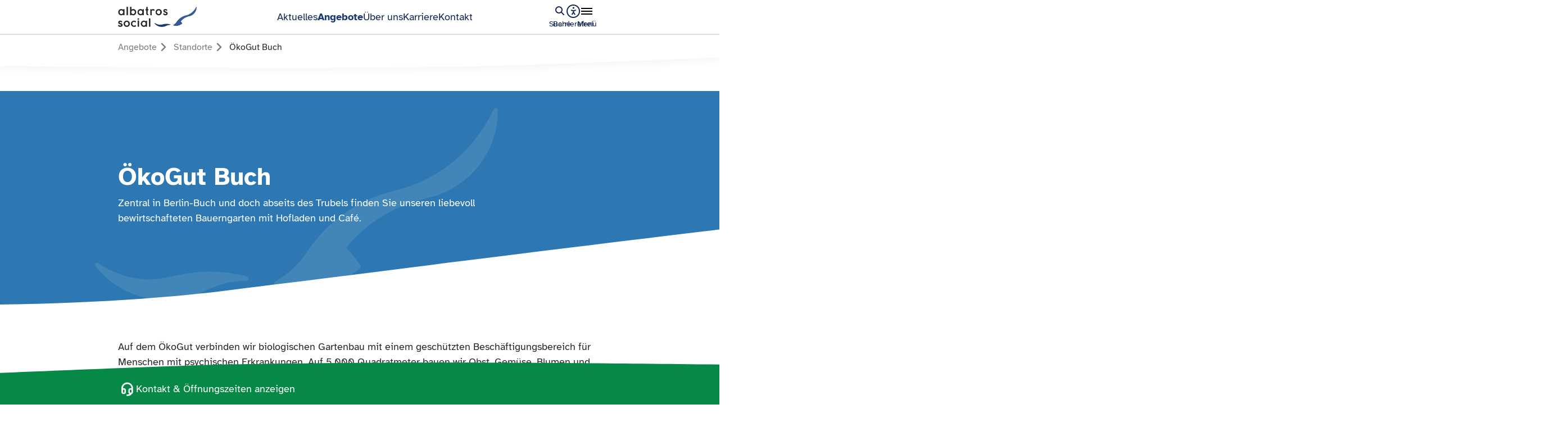

--- FILE ---
content_type: text/html; charset=utf-8
request_url: https://albatros.social/angebote/standorte/oekogut-buch/
body_size: 9346
content:
<!DOCTYPE html>
<html lang="de" class="swup-enabled">
<head>

<meta charset="utf-8">
<!-- 
	This website is powered by TYPO3 - inspiring people to share!
	TYPO3 is a free open source Content Management Framework initially created by Kasper Skaarhoj and licensed under GNU/GPL.
	TYPO3 is copyright 1998-2026 of Kasper Skaarhoj. Extensions are copyright of their respective owners.
	Information and contribution at https://typo3.org/
-->


<link rel="icon" href="/_assets/274da15f1463f2bc43bf572e29bce264/Images/favicon/favicon.ico" type="image/vnd.microsoft.icon">
<title>albatros.social: ÖkoGut Buch: Hofladen und Café</title>
<meta name="generator" content="TYPO3 CMS">
<meta name="description" content="Zentral in Berlin-Buch finden Sie unseren liebevoll bewirtschafteten Bauerngarten mit Hofladen,  Café und Zuverdienstprojekt. ">
<meta name="viewport" content="width=device-width, initial-scale=1, user-scalable=0, minimum-scale=1.0, maximum-scale=1.0">
<meta name="robots" content="index,follow">
<meta property="og:title" content="ÖkoGut Buch">
<meta property="og:description" content="Zentral in Berlin-Buch finden Sie unseren liebevoll bewirtschafteten Bauerngarten mit Hofladen,  Café und Zuverdienstprojekt.">
<meta name="twitter:card" content="summary">


<link rel="stylesheet" href="/_assets/274da15f1463f2bc43bf572e29bce264/Styles/main.min.css?1766484857" media="all">



<script src="/_assets/274da15f1463f2bc43bf572e29bce264/Scripts/main.js?1766484877" type="module"></script>


<link
    rel="apple-touch-icon"
    sizes="180x180"
    href="https://albatros.social/_assets/274da15f1463f2bc43bf572e29bce264/Images/favicon/apple-touch-icon.png"
  />
  <link
    rel="icon"
    type="image/png"
    sizes="32x32"
    href="https://albatros.social/_assets/274da15f1463f2bc43bf572e29bce264/Images/favicon/favicon-32x32.png"
  />
  <link
    rel="icon"
    type="image/png"
    sizes="16x16"
    href="https://albatros.social/_assets/274da15f1463f2bc43bf572e29bce264/Images/favicon/favicon-16x16.png"
  />
  <link
    rel="manifest"
    href="https://albatros.social/_assets/274da15f1463f2bc43bf572e29bce264/Images/favicon/site.webmanifest"
  />
  <link
    rel="mask-icon"
    href="https://albatros.social/_assets/274da15f1463f2bc43bf572e29bce264/Images/favicon/safari-pinned-tab.svg"
    color="#da532c"
  />
  <link
    rel="shortcut icon"
    href="https://albatros.social/_assets/274da15f1463f2bc43bf572e29bce264/Images/favicon/favicon.ico"
  />
  <meta name="msapplication-TileColor" content="#da532c" />
  <meta
    name="msapplication-config"
    content="https://albatros.social/_assets/274da15f1463f2bc43bf572e29bce264/Images/favicon/browserconfig.xml"
  />
  <meta name="theme-color" content="#ffffff" />


<link rel="canonical" href="https://albatros.social/angebote/standorte/oekogut-buch/"/>
</head>
<body class="">
    


<header class="g-header"> 
    <div class="g-header_lyt">
      <div class="g-header_logo"><a title="Startseite" href="/"><img src="/_assets/274da15f1463f2bc43bf572e29bce264/Images/Branding/logo.png" width="505" height="130" alt="" /></a></div>
      <div class="g-header_navMenu u-hide -m -t">
        <nav class="g-menuDesk">
          <ul class="g-menuDesk_list">
            
                <li class="g-menuDesk_item">
                    <a aria-label="Aktuelles" class="g-menuDesk_link" href="/ueber-uns/aktuelles/">Aktuelles</a>
                </li>
            
                <li class="g-menuDesk_item">
                    <a aria-label="Angebote" class="g-menuDesk_link -active" href="/angebote/">Angebote</a>
                </li>
            
                <li class="g-menuDesk_item">
                    <a aria-label="Über uns" class="g-menuDesk_link" href="/ueber-uns/">Über uns</a>
                </li>
            
                <li class="g-menuDesk_item">
                    <a aria-label="Karriere" class="g-menuDesk_link" href="/karriere/">Karriere</a>
                </li>
            
                <li class="g-menuDesk_item">
                    <a aria-label="Kontakt" class="g-menuDesk_link" href="/kontakt/">Kontakt</a>
                </li>
            
          </ul>
        </nav>
      </div>
      <div class="g-header_toolbar">
        <div class="g-toolbar">
          <div class="js-dialog-container">
            <button class="g-toolbar_btn js-dialog-search-open u-hide -m -t"><span class="icon-search" aria-hidden="true"></span><span class="icon-close" aria-hidden="true"></span><span class="g-toolbar_btnText">Suche</span></button>
            <div class="g-searchOverlay js-dialog-search-element" id="search-overlay" aria-hidden="true" role="dialog" aria-modal="true">
              <div class="g-searchOverlay_lyt">
                <div class="g-searchOverlay_close">
                  <button class="g-searchOverlay_closeBtn js-dialog-search-close"><span class="icon-close" aria-hidden="true"></span><span class="g-toolbar_btnText">Schließen</span></button>
                </div>
                <div class="g-searchOverlay_body"> 
                  <form class="g-searchOverlay_form" action="/suche/?tx_solr[q]=">
                    <div class="g-search js-autocompleteSearch" data-json-searchterms="/autocomplete.json?tx_solr%5Bq%5D=%2A">
                      <label class="sr-only" for="searchterms">Suche nach Schlagworten</label>
                      <input class="o-autocomplete-input js-search-input" placeholder="Suchbegriff eingeben" type="search" id="searchterms" name="tx_solr[q]" value=""/>
                      <ul class="o-autocomplete-result-list"></ul>
                    </div>
                    <button class="js-clearInput g-searchOverlay_formBtn u-t-c -textgrey" aria-label="Feld leeren" type="reset"><span class="icon-close" aria-hidden="true"></span></button>
                    <button class="g-searchOverlay_formBtn u-t-c -textgrey" aria-label="Suchen" data-action="fire-search" type="Submit"><span class="icon-search" aria-hidden="true"></span></button>
                  </form>
                </div>
                <div class="g-searchOverlay_loader" aria-hidden="true"><span class="g-searchOverlay_loaderText">Your search is executed…</span><span class="g-searchOverlay_loaderSpinner"></span></div>
              </div>
            </div>
          </div>
          <div class="js-dialog-container">
            <button class="g-toolbar_btn js-dialog-a11y-open"><span class="icon-accesibility" aria-hidden="true"></span><span class="icon-close" aria-hidden="true"></span><span class="g-toolbar_btnText">Barrierefrei </span></button>
            <div class="g-a11yOverlay js-dialog-a11y-element" id="a11y-overlay" aria-hidden="true" role="dialog" aria-modal="true">
              <div class="g-a11yOverlay_lyt">
                <div class="g-a11yOverlay_content">
                  <h2 class="h-h3">Barrierefreiheit</h2>
                  <a style="text-decoration: none" class="g-a11yOverlay_item g-btn -secondary -border u-frame -icon" href="/leichte-sprache/">
                    <span class="icon-barriere-language" aria-hidden="true"></span><span>Leichte Sprache</span>
                </a>
                  <div class="g-a11yOverlay_item u-frame -text">
                    <p class="u-t-c -textgrey">
                      
    

    Wir möchten unsere Webseite so barrierefrei wie möglich gestalten, damit alle Nutzer*innen gut darauf zugreifen können. Sollten Sie auf Hindernisse stoßen, freuen wir uns über Feedback, um unsere Angebote weiter zu optimieren.





                    </p>
                  </div>
                  <hr class="g-a11yOverlay_text"/>
                  <div class="g-a11yOverlay_text">
                    <h3 class="h-h4 u-t-c -textblue">
                        Wie barrierefrei ist diese Website?
                    </h3>
                    <a aria-label="Zu Erklärung" href="/barrierefreiheit/">
                        <strong>Erklärung zur Barrierefreiheit</strong>
                    </a>
                  </div>
                  <div class="g-a11yOverlay_text">
                    <h3 class="h-h4 u-t-c -textblue">Haben Sie Anmerkungen oder Fragen zur Barrierefreiheit dieser Webseite?</h3><a aria-label="E-Mail an Albatros Social senden" class="g-btn -plain" href="#" data-mailto-token="kygjrm8imkkslgiyrgmlYyjzyrpmqeekzf,bc" data-mailto-vector="-2"><span class="icon-mail" aria-hidden="true"></span><span>
                      
    

    kommunikation@albatrosggmbh.de



</span></a>
                  </div>
                </div>
              </div>
            </div>
          </div>
          <div class="js-dialog-container">
            <button class="g-toolbar_btn js-dialog-menu-open">
              <div class="g-burger g-burger--criss-cross" data-a11y-dialog-show="menu" arial-label="Menü öffnen">
                <div class="inner"> <span class="bar"> </span><span class="bar"> </span><span class="bar"></span></div>
              </div><span class="icon-close" aria-hidden="true"></span><span class="g-toolbar_btnText">Menü</span>
            </button>
            <div class="g-menuOverlay js-dialog-menu-element" id="menu-overlay" aria-hidden="true" role="dialog" aria-modal="true">
              <div class="g-menuOverlay_lyt">
                <div class="g-menuOverlay_search">
                  <button class="js-special-search-open g-btn -secondary g-menuOverlay_formBtn" aria-label="Suche öffnen"><span>Suchbegriff</span><span class="icon-search" aria-hidden="true"></span>
                  </button>
                </div>
                <nav class="g-menu" id="menu">
                  <ul class="g-menu_list">
                    
                      <li class="g-menu_item">
                        <a aria-label="Zu Aktuelles" class="g-menu_link h-h4 u-t-c -textblue" href="/ueber-uns/aktuelles/">
                          <span><strong>Aktuelles</strong></span>
                        </a>
                        
                      </li>
                    
                      <li class="g-menu_item -hasSub">
                        <a aria-label="Zu Angebote" class="g-menu_link h-h4 u-t-c -textblue" href="/angebote/">
                          <span><strong>Angebote</strong></span>
                        </a>
                        
                          <ul class="g-menu_listL1 aria-hidden=true">
                            
                              <li class="g-menu_itemL1">
                                <a aria-label="Menüpunkt" class="h-h4 u-t-c -textblue" href="/angebote/psychische-gesundheit-tagesstruktur/">Psychische Gesundheit &amp; Tagesstruktur</a>
                              </li>
                            
                              <li class="g-menu_itemL1">
                                <a aria-label="Menüpunkt" class="h-h4 u-t-c -textblue" href="/angebote/soziale-integration-beratung/">Soziale Integration &amp; Beratung</a>
                              </li>
                            
                              <li class="g-menu_itemL1">
                                <a aria-label="Menüpunkt" class="h-h4 u-t-c -textblue" href="/angebote/selbsthilfe-gemeinwesen/">Selbsthilfe &amp; Gemeinwesen</a>
                              </li>
                            
                              <li class="g-menu_itemL1">
                                <a aria-label="Menüpunkt" class="h-h4 u-t-c -textblue" href="/angebote/kinder-jugend-familie/">Kinder, Jugend &amp; Familie</a>
                              </li>
                            
                              <li class="g-menu_itemL1">
                                <a aria-label="Menüpunkt" class="h-h4 u-t-c -textblue" href="/angebote/gesundheit-pflege/">Gesundheit &amp; Pflege</a>
                              </li>
                            
                              <li class="g-menu_itemL1">
                                <a aria-label="Menüpunkt" class="h-h4 u-t-c -textblue" href="/angebote/bildung-beschaeftigung/">Bildung &amp; Beschäftigung</a>
                              </li>
                            
                              <li class="g-menu_itemL1">
                                <a aria-label="Menüpunkt" class="h-h4 u-t-c -textblue" href="/angebote/migration-integration/">Migration &amp; Integration</a>
                              </li>
                            
                              <li class="g-menu_itemL1">
                                <a aria-label="Menüpunkt" class="h-h4 u-t-c -textblue" href="/angebote/standorte/">Standorte</a>
                              </li>
                            
                          </ul>
                        
                      </li>
                    
                      <li class="g-menu_item -hasSub">
                        <a aria-label="Zu Über uns" class="g-menu_link h-h4 u-t-c -textblue" href="/ueber-uns/">
                          <span><strong>Über uns</strong></span>
                        </a>
                        
                          <ul class="g-menu_listL1 aria-hidden=true">
                            
                              <li class="g-menu_itemL1">
                                <a aria-label="Menüpunkt" class="h-h4 u-t-c -textblue" href="/ueber-uns/40-jahre-albatros/">40 Jahre Albatros</a>
                              </li>
                            
                              <li class="g-menu_itemL1">
                                <a aria-label="Menüpunkt" class="h-h4 u-t-c -textblue" href="/ueber-uns/aktuelles/">Aktuelles</a>
                              </li>
                            
                          </ul>
                        
                      </li>
                    
                      <li class="g-menu_item">
                        <a aria-label="Zu Karriere" class="g-menu_link h-h4 u-t-c -textblue" href="/karriere/">
                          <span><strong>Karriere</strong></span>
                        </a>
                        
                      </li>
                    
                      <li class="g-menu_item">
                        <a aria-label="Zu Kontakt" class="g-menu_link h-h4 u-t-c -textblue" href="/kontakt/">
                          <span><strong>Kontakt</strong></span>
                        </a>
                        
                      </li>
                    
                  </ul>
                </nav>
              </div>
              <div class="g-menuOverlay_lytBottom">
                <div class="g-metaMenu">
                  <div class="g-metaMenu_languageLinks">
                    
                      
                        <span class="g-metaMenu_languagewrap">
                          <a class="g-metaMenu_languageLink -active" href="/angebote/standorte/oekogut-buch/" aria-label="Sprache zu Deutsch wechseln">Deutsch</a>
                        </span>
                      
                    
                      
                    
                  </div>
                </div>
                <div class="g-metaMenu -bg">
                  <nav class="g-metaMenu_meta">
                    <ul>
                      
                        <li>
                          <a aria-label="Impressum" href="/impressum/">Impressum</a>
                        </li>
                      
                        <li>
                          <a aria-label="Datenschutz" href="/datenschutz/">Datenschutz</a>
                        </li>
                      
                        <li>
                          <a aria-label="FAQ" href="/faq/">FAQ</a>
                        </li>
                      
                        <li>
                          <a aria-label="Spenden" href="/spenden/">Spenden</a>
                        </li>
                      
                    </ul>
                  </nav>
                </div>
              </div>
            </div>
          </div>
        </div>
      </div>
    </div>
  </header>

    <svg height=0 width=0 style="display: block;">
        <defs>
            <clipPath id="wave" clipPathUnits="objectBoundingBox">
                <path d="M0,0.805 C0.321,1,0.471,1,0.684,0.811 C0.748,0.722,0.892,0.418,1,0.174 V0 H0 V0.805" />
            </clipPath>
            <clipPath id="c-filter_tab" clipPathUnits="objectBoundingBox">
                <path
                    d="M0.981,1 C0.847,1,0.718,0.737,0.618,0.249 C0.586,0.097,0.545,0.005,0.5,0.005 C0.455,0.005,0.414,0.097,0.382,0.249 C0.282,0.737,0.153,1,0.019,1 H0.002 C-0.058,1,1,1,0.998,1 H0.981" />
            </clipPath>
            <clipPath id="c-hero_bg" clipPathUnits="objectBoundingBox">
                <path d="M0,0 V1 C0.111,0.987,0.219,0.942,0.314,0.85 C0.586,0.586,0.81,0.368,1,0.194 V0 L0,0" />
            </clipPath>
            <clipPath id="c-hero_bgMobil" clipPathUnits="objectBoundingBox">
                <path d="M0,0 V1 C0.111,0.996,0.219,0.981,0.314,0.95 C0.586,0.861,0.81,0.789,1,0.73 V0 H0" />
            </clipPath>
            <clipPath id="c-hero_bird" clipPathUnits="objectBoundingBox">
                <path d="M0,0 L0,1 C0.111,0.994,0.219,0.975,0.314,0.935 C0.586,0.82,0.81,0.725,1,0.649 V0 H0" />
            </clipPath>
            <clipPath id="c-hero_birdMobil" clipPathUnits="objectBoundingBox">
                <path d="M0,0 V1 C0.111,0.998,0.219,0.993,0.314,0.983 C0.586,0.952,0.81,0.926,1,0.906 V0 H0" />
            </clipPath>
            <clipPath id="hero-shape" clipPathUnits="objectBoundingBox">
                <path d="M0.026,0.514 C-0.06,0.285,0.079,-0.063,0.25,-0.156 C0.42,-0.249,0.624,-0.087,0.773,0.041 C0.921,0.171,1,0.268,0.998,0.416 C0.982,0.564,0.856,0.762,0.638,0.806 C0.42,0.851,0.111,0.742,0.026,0.514"></path>
            </clipPath>
            <clipPath id="teaser-shape" clipPathUnits="objectBoundingBox">
                    <path d="M0.019,0.667 C-0.056,0.436,0.1,0.102,0.275,0.021 C0.45,-0.06,0.647,0.113,0.789,0.249 C0.931,0.387,1,0.489,0.996,0.634 C0.972,0.778,0.837,0.966,0.616,0.996 C0.397,1,0.093,0.898,0.019,0.667"></path>
            </clipPath>
        </defs>
    </svg>

    <main
        class="g-page transition-fade">
        <div class="g-page_lyt">
            
                
<nav class="c-breadcrumb" aria-label="Breadcrumb">
  <div class="c-breadcrumb_lyt">
    <ol class="c-breadcrumb_wrap">
      
        <li class="c-breadcrumb_item">
          <a class="c-breadcrumb_link g-btn -icon -plain" href="/angebote/" aria-label="Gehe zur Seite Angebote" >
            <span>Angebote</span>
            
              <span class="c-breadcrumb_icon icon-chevronRight" aria-hidden="true"></span>
            
          </a>
        </li>
      
        <li class="c-breadcrumb_item">
          <a class="c-breadcrumb_link g-btn -icon -plain" href="/angebote/standorte/" aria-label="Gehe zur Seite Standorte" >
            <span>Standorte</span>
            
              <span class="c-breadcrumb_icon icon-chevronRight" aria-hidden="true"></span>
            
          </a>
        </li>
      
        <li class="c-breadcrumb_item">
          <a class="c-breadcrumb_link g-btn -icon -plain" href="/angebote/standorte/oekogut-buch/" aria-label="Gehe zur Seite ÖkoGut Buch" aria-current="page">
            <span>ÖkoGut Buch</span>
            
          </a>
        </li>
      
    </ol>
  </div>
  <div class="c-breadcrumb_deco" aria-hidden="true"></div>
</nav>
            
                
            
            
                    
      






    
        <section class="c-section u-nospace -mb -fullwidth">
            <div class="c-section_lyt">
                <div class="c-heroLocation">
                    <div class="c-heroLocation_headline">
                        <div class="c-heroLocation_title">
                            
                                <h1 class="u-t-c -white u-hx -highlight">
                                    
                                        ÖkoGut Buch
                                    
                                    
                                </h1>
                            
                        </div>
                    </div>
                    
                        <div class="c-heroLocation_intro">
                            <p class="u-t-c -white">Zentral in Berlin-Buch und doch abseits des Trubels finden Sie unseren liebevoll bewirtschafteten Bauerngarten mit Hofladen und Café.</p>
                        </div>
                    
                </div>
            </div>
        </section>
    







            

            
   
   <!--TYPO3SEARCH_begin-->
   
         




<section id="c1266" class="c-section
     -spaceXS
    
     -spaceXSBottom
    ">
    <div class="c-section_lyt">
        
        <p>Auf dem ÖkoGut verbinden wir biologischen Gartenbau mit einem geschützten Beschäftigungsbereich für Menschen mit psychischen Erkrankungen. Auf 5.000 Quadratmeter bauen wir Obst, Gemüse, Blumen und Wildkräuter in Bio-Qualität an. Der Anbau findet größtenteils in Permakultur statt.&nbsp;</p>
        <!--h3 Accordion Component with second item set to expanded and open items can be closed-->
        <div class="c-accordion">
            <!-- add helperclass .h-h5 to o-accordion_headers for consistent styling -->
            <div class="c-accordion_wrap o-accordion js-accordion">
                
            </div>
        </div>
    </div>
</section>


<section  id="c1566" class="c-section -textMedia
     -spaceXS
    
    
     -spaceSBottom">
    <div class="c-section_lyt">
        
            



<h2>
  Besuchen Sie unseren Hofladen mit Café
</h2>
        
        
                
                
                <div class="c-section--img-left">
                    <div class="c-section_text">
                        
                            <p>In unserem Hofladen verkaufen wir frisch und direkt unsere Produkte aus eigenem Anbau sowie Produkte aus regionaler Herstellung. &nbsp;Neben Gemüse, Obst und Wildkräuter und Eiern finden Sie auch Honig, Öle, Aufstriche, Milch- und Fleischprodukte.<br>Ein Kund:innenparkplatz steht direkt vor dem Hofladen zur Verfügung.</p>
<p>Das ÖkoGut lädt als Ort auch zum entspannten Verweilen an. Mit Blick ins Grüne können Sie auf unserer Terrasse eine Tasse Kaffee und ein Stück Kuchen genießen.<br>Wir freuen uns, auf Ihren Besuch!</p>
<p><a href="/angebote/standorte/secondhandladen-buch/">Zu unserem Secondhandladen Flamingo B</a></p>



                        
                    </div>
                    <div class="c-section_imgWrapper">
                        
                            
                                
                                
                                
                                
                                    
                                
                                
                                    <img class="c-section_img ratio4-3" src="/fileadmin/_processed_/c/6/csm_DSC_8835_e1dc8dbc15.jpg" width="862" height="647" alt="" />
                                    
                                
                                
                                
                            
                        
                    </div>
                </div>
            
    </div>
</section>




<section class="c-section
    
    
    
    
" id="c1505">
    <div class="c-section_lyt">
        <div class="c-sliderTeaser">
            
            <div class="o-slider c-slider js-sliderTeaser">
                <div class="c-slider_wrap swiper">
                    <ul class="swiper-wrapper">
                        
                            <li class="swiper-slide">
                                <div
                                    class="c-teaserText -bg -purple">
                                    
                                        <h3 class="c-teaserText-header">
                                            Unsere Winter-Öffnungszeiten
                                            
                                        </h3>
                                    
                                    
                                        <p class="c-teaserText-text">
                                            
                                                Der Hofladen ist aktuell von Montag bis Freitag von 10-15 Uhr für euch geöffnet!
                                        </p>
                                    
                                    
                                </div>
                            </li>
                        
                    </ul>
                    <ul class="swiper-pagination"></ul>
                </div>
                <div class="swiper-button-prev c-sliderTeaser_button"> </div>
                <div class="swiper-button-next c-sliderTeaser_button"> </div>
            </div>
        </div>
    </div>
</section>


<section id="c1273" class="c-section
    
    
    
    
">
    <div class="c-section_lyt">
        
            



<h3>
  Einblicke in unsere Arbeit auf dem ÖkoGut
</h3>
        
        
            
        
        <div class="o-slider c-slider js-imageSlider">
            <div class="c-slider_wrap swiper">
                <ul class="swiper-wrapper">
                    
                        <li class="swiper-slide">
                            
                            
                            <picture class="c-slider_img">
                                <source srcset="
                                /fileadmin/Redaktion/Standorte/OEkoGut_Buch/Fotos/1.jpg
                            " media="(min-width: 741px)">
                                <img src="
                                /fileadmin/_processed_/9/3/csm_1_23f4333819.jpg
                            " alt="Hofladen ÖkoGut Schubkarre mit Blumen und Ladenschild" />
                            </picture>
                            
                            
                        </li>
                    
                        <li class="swiper-slide">
                            
                            
                            <picture class="c-slider_img">
                                <source srcset="
                                /fileadmin/_processed_/e/a/csm_Bauerngarten_a787aa35ba.jpg
                            " media="(min-width: 741px)">
                                <img src="
                                /fileadmin/_processed_/e/a/csm_Bauerngarten_b294d43348.jpg
                            " alt="Sommerliches Gartenbild mit Sonnenblumen und Schubkarre" />
                            </picture>
                            
                            
                        </li>
                    
                        <li class="swiper-slide">
                            
                            
                            <picture class="c-slider_img">
                                <source srcset="
                                /fileadmin/Redaktion/Standorte/OEkoGut_Buch/Fotos/2.jpg
                            " media="(min-width: 741px)">
                                <img src="
                                /fileadmin/_processed_/7/9/csm_2_cd1e0ba3a9.jpg
                            " alt="Frau im blauen Pulli pflanzt Setzlinge" />
                            </picture>
                            
                            
                        </li>
                    
                        <li class="swiper-slide">
                            
                            
                            <picture class="c-slider_img">
                                <source srcset="
                                /fileadmin/_processed_/a/4/csm_Rueben_697abb5cdb.jpg
                            " media="(min-width: 741px)">
                                <img src="
                                /fileadmin/_processed_/a/4/csm_Rueben_53d173e3b6.jpg
                            " alt="Verschiedenfarbige Rüben" />
                            </picture>
                            
                            
                        </li>
                    
                        <li class="swiper-slide">
                            
                            
                            <picture class="c-slider_img">
                                <source srcset="
                                /fileadmin/_processed_/e/5/csm_schubkarre_257cc53c68.jpg
                            " media="(min-width: 741px)">
                                <img src="
                                /fileadmin/_processed_/e/5/csm_schubkarre_b88ed8454d.jpg
                            " alt="Schubkarre belanden mit Gemüse, Kürbis, Zucchini, Salat und mehr" />
                            </picture>
                            
                            
                        </li>
                    
                        <li class="swiper-slide">
                            
                            
                            <picture class="c-slider_img">
                                <source srcset="
                                /fileadmin/_processed_/b/5/csm_Huhn_280cdf59ea.jpg
                            " media="(min-width: 741px)">
                                <img src="
                                /fileadmin/_processed_/b/5/csm_Huhn_23a06e7bac.jpg
                            " alt="Ein weißes Huhn" />
                            </picture>
                            
                            
                        </li>
                    
                        <li class="swiper-slide">
                            
                            
                            <picture class="c-slider_img">
                                <source srcset="
                                /fileadmin/_processed_/e/2/csm_IMG_0105_0a6142d52e.jpg
                            " media="(min-width: 741px)">
                                <img src="
                                /fileadmin/_processed_/e/2/csm_IMG_0105_3b81656dc0.jpg
                            " alt="Hofladen innen, Ansicht auf ein Warenregal mit Obst, Gemüse, Ölen und mehr" />
                            </picture>
                            
                            
                        </li>
                    
                        <li class="swiper-slide">
                            
                            
                            <picture class="c-slider_img">
                                <source srcset="
                                /fileadmin/_processed_/d/3/csm_Hofladen_Gemueseauswahl_198e6d5091.jpg
                            " media="(min-width: 741px)">
                                <img src="
                                /fileadmin/_processed_/d/3/csm_Hofladen_Gemueseauswahl_d210907ad0.jpg
                            " alt="Kräuter und Tomaten aus dem Bauerngarten" />
                            </picture>
                            
                            
                        </li>
                    
                        <li class="swiper-slide">
                            
                            
                            <picture class="c-slider_img">
                                <source srcset="
                                /fileadmin/Redaktion/Standorte/OEkoGut_Buch/Fotos/3.jpg
                            " media="(min-width: 741px)">
                                <img src="
                                /fileadmin/_processed_/f/8/csm_3_c8457209c2.jpg
                            " alt="Sommer im Bauerngarten" />
                            </picture>
                            
                            
                        </li>
                    
                </ul>
                <ul class="swiper-pagination"></ul>
            </div>
            <div class="swiper-button-prev"> </div>
            <div class="swiper-button-next"></div>
        </div>
    </div>
</section>



<section class="c-section
    
    
    
    
" id="c1280">
    <div class="c-section_lyt">
        <div class="c-sliderTeaser">
            
            <div class="o-slider c-slider js-sliderTeaser">
                <div class="c-slider_wrap swiper">
                    <ul class="swiper-wrapper">
                        
                            <li class="swiper-slide">
                                <div
                                    class="c-teaserText -bg -purple">
                                    
                                        <h3 class="c-teaserText-header">
                                            Instagram
                                            
                                        </h3>
                                    
                                    
                                        <p class="c-teaserText-text">
                                            
                                                Für noch mehr Eindrücke und aktuelle Informationen, folgt uns auf Instagram.
Schaut mal vorbei
                                        </p>
                                    
                                    
                                        <a href="https://www.instagram.com/oekogut_buch/?hl=de" target="_blank" aria-label="Mehr zum Thema  Instagram  anzeigen" rel="noreferrer" class="g-btn -tertiary c-teaserText-button">
                                            <span class="typo3-search-exclude">Mehr erfahren</span><span class="icon-chevronRight"
                                                aria-hidden="true"></span>
                                        </a>
                                    
                                </div>
                            </li>
                        
                    </ul>
                    <ul class="swiper-pagination"></ul>
                </div>
                <div class="swiper-button-prev c-sliderTeaser_button"> </div>
                <div class="swiper-button-next c-sliderTeaser_button"> </div>
            </div>
        </div>
    </div>
</section>
    

    
    

    
        

    
        <section class="c-section
             -spaceXS
            
            
            
        ">
            <div class="c-section_lyt">
            <h2 class="u-hx -icon"><span class="icon-struktur-angebote u-hx_icon" aria-hidden="true"></span><span>Unsere Angebote</span>
            </h2>
            </div>
        </section>
    

    <section class="c-section -textMedia -spaceXS">
        <div class="c-section_lyt">

        <h3 class="u-hx -bullet -sticky"><span class="u-hx_bullet" aria-hidden="true"></span>
            <span>Beschäftigungsangebot im Zuverdienst</span>
        </h3>
        <div class="c-detailsContent">
            <h4 class="u-t-c -textgrey">
                
                        
                            Was ist Beschäftigungsangebot im Zuverdienst?
                        
                    
            </h4>
            <div class="c-revealText js-reveal">
                <div class="c-revealText_wrap js-reveal_item">
                    <div class="c-revealText_text js-reveal_text">
                    <p>Bei uns gibt es an unterschiedlichen Standorten die Möglichkeit einer Tätigkeit in einem geschützten Umfeld ohne Leistungsdruck nachzugehen. Je nach persönlichen Interessen und Fähigkeiten wird in Absprache eine passende Tätigkeit ausgewählt. Der Umfang der Beschäftigung wird individuell bis zu einer maximalen Stundenzahl von 15 Stunden pro Woche vereinbart. Ziel ist es, durch die Tätigkeit eine neue Struktur und Routine für sich zu entwickeln und die eigenen Fähigkeiten und Interessen auszubauen. Das arbeitsähnliche Umfeld bietet eine Möglichkeit für Teilhabe an Arbeit und Gemeinschaft.</p>
                    </div>
                    <button class="c-revealText_expander g-btn -plain js-reveal_toggle u-t-c -textgrey" aria-hidden="true"><span class="-showMore">mehr anzeigen</span><span class="icon-chevron-down"></span></button>
                </div>
            </div>
            <div class="c-accordion_wrap o-accordion js-accordion">
                
                    <div class="c-accordion_item">
                        <h4 class="h-h5 o-accordion_header">
                        <button class="c-accordion_button js-accordion_toggle" aria-expanded="false"><span class="c-accordion_header">Für wen ist das Angebot?</span><span class="c-accordion_toggle" aria-hidden="true"></span></button>
                        </h4>
                        <div class="o-accordion_content c-accordion_content" aria-hidden="true">
                            <p><p>Das Angebot ist Bestandteil des psychiatrischen Hilfesystems und richtet sich an Menschen mit psychischer Erkrankung bzw. seelischer Beeinträchtigung.</p></p>
                        </div>
                    </div>
                
                
                    <div class="c-accordion_item">
                        <h4 class="h-h5 o-accordion_header">
                        <button class="c-accordion_button js-accordion_toggle" aria-expanded="false"><span class="c-accordion_header">Zugangsvoraussetzungen</span><span class="c-accordion_toggle" aria-hidden="true"></span></button>
                        </h4>
                        <div class="o-accordion_content c-accordion_content" aria-hidden="true">
                            <p><p>Sie benötigen keine speziellen Bescheinigungen oder Voraussetzungen. Kontaktieren Sie gerne direkt die entsprechende Zuverdienststelle in Ihrem Bezirk oder eine Kontakt- und Beratungsstelle in Ihrer Nähe.</p></p>
                        </div>
                    </div>
                
                




    
    
        
            
    <div class="c-accordion_item">
        <h4 class="h-h5 o-accordion_header">
            <button class="c-accordion_button js-accordion_toggle" aria-expanded="false">
                <span class="c-accordion_header">Mehr Informationen zum Zuverdienst Pankow</span><span class="c-accordion_toggle" aria-hidden="true"></span>
            </button>
        </h4>
        <div class="o-accordion_content c-accordion_content" aria-hidden="true">
            <p><p>Erfahren Sie mehr über die Möglichkeiten und Tätigkeiten beim uns im <a href="/angebote/standorte/zuverdienst-pankow/">Zuverdienst Pankow</a></p></p>
        </div>
    </div>

        
        
    





            </div>
            




    
    
        
        
    





            
        </div>
        </div>
    </section>

    <section class="c-section -textMedia">
        <div class="c-section_lyt">

        <h3 class="u-hx -bullet -sticky"><span class="u-hx_bullet" aria-hidden="true"></span>
            <span>Hofladen &amp; Café</span>
        </h3>
        <div class="c-detailsContent">
            <h4 class="u-t-c -textgrey">
                
                        
                            Was ist Hofladen & Café?
                        
                    
            </h4>
            <div class="c-revealText js-reveal">
                <div class="c-revealText_wrap js-reveal_item">
                    <div class="c-revealText_text js-reveal_text">
                    <p>In unserem Hofladen verkaufen wir frisch und direkt unsere Produkte aus eigenem Anbau sowie Produkte aus regionaler Herstellung.  Neben Gemüse, Obst und Wildkräuter und Eiern finden Sie auch Honig, Öle, Aufstriche, Milch- und Fleischprodukte.
Ein Kund:innenparkplatz steht direkt vor dem Hofladen zur Verfügung.

<p> Das ÖkoGut lädt als Ort auch zum entspannten Verweilen an. Mit Blick ins Grüne können Sie auf unserer Terrasse eine Tasse Kaffee und ein Stück Kuchen genießen.
Wir freuen uns, auf Ihren Besuch!</p></p>
                    </div>
                    <button class="c-revealText_expander g-btn -plain js-reveal_toggle u-t-c -textgrey" aria-hidden="true"><span class="-showMore">mehr anzeigen</span><span class="icon-chevron-down"></span></button>
                </div>
            </div>
            <div class="c-accordion_wrap o-accordion js-accordion">
                
                
                




    
    
        
        
    





            </div>
            




    
    
        
        
    





            
        </div>
        </div>
    </section>


    








    

    
        




<section class="c-section" id="c1275">
    <div class="c-section_lyt">
        
            <div class="c-teaserCard -hasDeco" id="kontakt">
                <div class="c-teaserCard_title">
                    <h2>Kontakt</h2>
                    <img class="c-teaserCard_deco" src="/_assets/274da15f1463f2bc43bf572e29bce264/Images/Deco/deco-green.svg" width="137" height="150" alt="" />
                </div>
                <div class="c-teaserCard_wrap">
                    <div class="c-teaserCard_item c-teaserCard_left">
                        <div class="c-teaserCard_content">
                            <p><strong>ÖkoGut Buch
                                    
                                    <br></strong><span>Albatros gemeinnützige Gesellschaft für soziale und gesundheitliche Dienstleistungen mbH</span></p>
                        </div>
                        <div class="c-teaserCard_content">
                            
                            
                                <a class="g-btn u-t-fw -w400 -plain" href="tel:+49 30 94 11 41 36"
                                    aria-label="+49 30 94 11 41 36 anrufen">
                                    <span class="icon-phone"
                                        aria-hidden="true"></span><span>+49 30 94 11 41 36</span>
                                </a>
                            
                            
                        </div>
                        <div class="c-teaserCard_content">
                            <div class="g-btn -plain u-t-fw -w400">
                                <span class="icon-pin -plain" aria-hidden="true"></span>
                                <span>
                                    <span>Alt-Buch 51<br>
                                    </span>
                                    <span>
                                        13125 Berlin - Pankow
                                    </span>
                                </span>
                            </div>
                        </div>
                    </div>
                    
                </div>
            </div>

            
                <div class="c-teaserCard">
                    <div class="c-teaserCard_title">
                        <h2>Öffnungszeiten</h2>
                        <!-- deco element-->
                    </div>
                    <div class="c-teaserCard_wrap">
                        <div class="c-teaserCard_item c-teaserCard_left">
                            <div class="c-teaserCard_content">
                                <h5></h5>
                                <p>Im Hofladen sind wir zu folgenden Zeiten für Sie da:</p>
                            </div>
                            <div class="c-teaserCard_content">
                                <p>Montag bis Freitag von 10:00 – 15:00 Uhr</p>
                            </div>
                        </div>
                        
                            <div class="c-teaserCard_item c-teaserCard_right">
                                <div class="c-teaserCard_content">
                                    <h5></h5>
                                    <p>Unseren Hofladen erreichen Sie unter <br />
<p> 030 / 22 50 27 725</p>
                                </div>
                                <div class="c-teaserCard_content">
                                    <p></p>
                                </div>
                            </div>
                        
                    </div>
                </div>
            
        
        
    </div>
</section>
    




<a class="c-contactSticky js-contactSticky" href="#kontakt" aria-label="Zu Kontakt springen">
    <div class="c-contactSticky_deco" aria-hidden="true"></div>
    <div class="c-contactSticky_lyt">
        <div class="c-contactSticky_wrap u-t-c -white u-t-fw -w400">
            <span class="icon-headset" aria-hidden="true"></span>
            <span class="u-t-fs -btnL">Kontakt &amp; Öffnungszeiten anzeigen</span>
      </div>
    </div>
</a>
<button class="g-btn -toTop js-toTop icon-chevron-up" aria-label="Zurück zum Seitenanfang"></button>
      
   <!--TYPO3SEARCH_end-->



            
            
                
   




    
    
        
        
    






            
        </div>
    </main>

    
<footer class="g-footer">
    <div class="g-footer_middle">
      <div class="g-footer_lyt g-footer_middleLyt">
        <div class="g-footer_logo"><img alt="Logo albatros social" src="/_assets/274da15f1463f2bc43bf572e29bce264/Images/Branding/logo-white.png" width="505" height="129" /></div>
        <div class="g-footer_item -reverse">
            <div class="g-footer_content"> 
                
    

              <h2 class="h-h5 u-hx -highlight -lightblue"><span>Unterstützen Sie unsere Arbeit</span></h2>
          <p> Mit Ihrer Hilfe kann Albatros noch mehr bewirken – jede Unterstützung zählt!</p><a class="g-btn -tertiary -plain" href="https://albatros.social/spenden/"><span>Mehr Infos</span><span class="icon-chevronRight" aria-hidden="true"></span></a>





            </div>
          <hr class="u-hide -tls -d"/>
          <div class="g-footer_content">
            
    

              <p>Mitglied im:</p>
    <a class="g-footer_img" href="https://www.der-paritaetische.de/" aria-label="Übergang zum Partner 'Der Paritätische Gesamtverband'" target="_blank">
  <img src="/fileadmin/user_upload/Testdaten/logo-gesamtverband.png" alt="Logo Partner 'Der Paritätische Gesamtverband'"/></a>





            </div>
        </div>
        <hr/>
        <div class="g-footer_item">
          <div class="g-footer_sitemap">
            <h2 class="h-h5">Sitemap</h2>
            
                <a aria-label="Aktuelles" class="u-t-fw -w400" href="/ueber-uns/aktuelles/">Aktuelles</a>
            
                <a aria-label="Angebote" class="u-t-fw -w400" href="/angebote/">Angebote</a>
            
                <a aria-label="Über uns" class="u-t-fw -w400" href="/ueber-uns/">Über uns</a>
            
                <a aria-label="Karriere" class="u-t-fw -w400" href="/karriere/">Karriere</a>
            
                <a aria-label="Kontakt" class="u-t-fw -w400" href="/kontakt/">Kontakt</a>
            
          </div>
          
    

            <div class="g-footer_socials">
          <h2 class="u-t-fs -normal">Folgen Sie uns</h2>
          <div class="g-footer_links"><a class="g-footer_socialsLink" href="https://www.facebook.com/AlbatrosgGmbH/" aria-label="Facebook" target="_blank"> <span class="icon-social-fb" aria-hidden="true"></span></a><a class="g-footer_socialsLink" href="https://www.instagram.com/albatros_verbund/" aria-label="Instagram" target="_blank"> <span class="icon-social-ig" aria-hidden="true"></span></a><a class="g-footer_socialsLink" href="https://www.linkedin.com/company/albatrosggmbh/" aria-label="LinkedIn" target="_blank"> <span class="icon-social-in" aria-hidden="true"></span></a></div>
        </div>




        </div>
      </div>
    </div>
    <div class="g-footer_metaMenu">
      <div class="g-footer_lyt g-footer_item -reverse">
        <div class="g-footer_links">
            
                <a aria-label="Impressum" class="u-t-fw -w400 u-t-fs -small" href="/impressum/">Impressum</a>
            
                <a aria-label="Datenschutz" class="u-t-fw -w400 u-t-fs -small" href="/datenschutz/">Datenschutz</a>
            
                <a aria-label="FAQ" class="u-t-fw -w400 u-t-fs -small" href="/faq/">FAQ</a>
            
                <a aria-label="Spenden" class="u-t-fw -w400 u-t-fs -small" href="/spenden/">Spenden</a>
            </div>
        <p class="g-footer_copyright u-t-fs -small">© 2026 albatros.social</p>
      </div>
    </div>
  </footer>

    <!-- Matomo -->
    <script type="text/javascript">
        var _paq = window._paq || [];
        /* tracker methods like "setCustomDimension" should be called before "trackPageView" */
        _paq.push(['trackPageView']);
        _paq.push(['enableLinkTracking']);
        _paq.push(['disableCookies']);
        (function() {
            var u="//albatros.social/";
            _paq.push(["setTrackerUrl", u+"piwik.php"]);
            _paq.push(["setSiteId", "14"]);
            var d=document, g=d.createElement("script"), s=d.getElementsByTagName("script")[0];
            //g.type="text/javascript"; g.async=true; g.defer=true; g.src=u+"matomo-proxy.php"; s.parentNode.insertBefore(g,s);
            g.async=true; g.src=u+'piwik.php'; s.parentNode.insertBefore(g,s);
        })();
    </script>
    <!-- End Matomo Code -->

<script async="async" src="/typo3temp/assets/js/ba19e614c16923a947df5b199324c770.js?1766485152"></script>


</body>
</html>

--- FILE ---
content_type: text/html; charset=utf-8
request_url: https://albatros.social/angebote/standorte/oekogut-buch/
body_size: 9336
content:
<!DOCTYPE html>
<html lang="de" class="swup-enabled">
<head>

<meta charset="utf-8">
<!-- 
	This website is powered by TYPO3 - inspiring people to share!
	TYPO3 is a free open source Content Management Framework initially created by Kasper Skaarhoj and licensed under GNU/GPL.
	TYPO3 is copyright 1998-2026 of Kasper Skaarhoj. Extensions are copyright of their respective owners.
	Information and contribution at https://typo3.org/
-->


<link rel="icon" href="/_assets/274da15f1463f2bc43bf572e29bce264/Images/favicon/favicon.ico" type="image/vnd.microsoft.icon">
<title>albatros.social: ÖkoGut Buch: Hofladen und Café</title>
<meta name="generator" content="TYPO3 CMS">
<meta name="description" content="Zentral in Berlin-Buch finden Sie unseren liebevoll bewirtschafteten Bauerngarten mit Hofladen,  Café und Zuverdienstprojekt. ">
<meta name="viewport" content="width=device-width, initial-scale=1, user-scalable=0, minimum-scale=1.0, maximum-scale=1.0">
<meta name="robots" content="index,follow">
<meta property="og:title" content="ÖkoGut Buch">
<meta property="og:description" content="Zentral in Berlin-Buch finden Sie unseren liebevoll bewirtschafteten Bauerngarten mit Hofladen,  Café und Zuverdienstprojekt.">
<meta name="twitter:card" content="summary">


<link rel="stylesheet" href="/_assets/274da15f1463f2bc43bf572e29bce264/Styles/main.min.css?1766484857" media="all">



<script src="/_assets/274da15f1463f2bc43bf572e29bce264/Scripts/main.js?1766484877" type="module"></script>


<link
    rel="apple-touch-icon"
    sizes="180x180"
    href="https://albatros.social/_assets/274da15f1463f2bc43bf572e29bce264/Images/favicon/apple-touch-icon.png"
  />
  <link
    rel="icon"
    type="image/png"
    sizes="32x32"
    href="https://albatros.social/_assets/274da15f1463f2bc43bf572e29bce264/Images/favicon/favicon-32x32.png"
  />
  <link
    rel="icon"
    type="image/png"
    sizes="16x16"
    href="https://albatros.social/_assets/274da15f1463f2bc43bf572e29bce264/Images/favicon/favicon-16x16.png"
  />
  <link
    rel="manifest"
    href="https://albatros.social/_assets/274da15f1463f2bc43bf572e29bce264/Images/favicon/site.webmanifest"
  />
  <link
    rel="mask-icon"
    href="https://albatros.social/_assets/274da15f1463f2bc43bf572e29bce264/Images/favicon/safari-pinned-tab.svg"
    color="#da532c"
  />
  <link
    rel="shortcut icon"
    href="https://albatros.social/_assets/274da15f1463f2bc43bf572e29bce264/Images/favicon/favicon.ico"
  />
  <meta name="msapplication-TileColor" content="#da532c" />
  <meta
    name="msapplication-config"
    content="https://albatros.social/_assets/274da15f1463f2bc43bf572e29bce264/Images/favicon/browserconfig.xml"
  />
  <meta name="theme-color" content="#ffffff" />


<link rel="canonical" href="https://albatros.social/angebote/standorte/oekogut-buch/"/>
</head>
<body class="">
    


<header class="g-header"> 
    <div class="g-header_lyt">
      <div class="g-header_logo"><a title="Startseite" href="/"><img src="/_assets/274da15f1463f2bc43bf572e29bce264/Images/Branding/logo.png" width="505" height="130" alt="" /></a></div>
      <div class="g-header_navMenu u-hide -m -t">
        <nav class="g-menuDesk">
          <ul class="g-menuDesk_list">
            
                <li class="g-menuDesk_item">
                    <a aria-label="Aktuelles" class="g-menuDesk_link" href="/ueber-uns/aktuelles/">Aktuelles</a>
                </li>
            
                <li class="g-menuDesk_item">
                    <a aria-label="Angebote" class="g-menuDesk_link -active" href="/angebote/">Angebote</a>
                </li>
            
                <li class="g-menuDesk_item">
                    <a aria-label="Über uns" class="g-menuDesk_link" href="/ueber-uns/">Über uns</a>
                </li>
            
                <li class="g-menuDesk_item">
                    <a aria-label="Karriere" class="g-menuDesk_link" href="/karriere/">Karriere</a>
                </li>
            
                <li class="g-menuDesk_item">
                    <a aria-label="Kontakt" class="g-menuDesk_link" href="/kontakt/">Kontakt</a>
                </li>
            
          </ul>
        </nav>
      </div>
      <div class="g-header_toolbar">
        <div class="g-toolbar">
          <div class="js-dialog-container">
            <button class="g-toolbar_btn js-dialog-search-open u-hide -m -t"><span class="icon-search" aria-hidden="true"></span><span class="icon-close" aria-hidden="true"></span><span class="g-toolbar_btnText">Suche</span></button>
            <div class="g-searchOverlay js-dialog-search-element" id="search-overlay" aria-hidden="true" role="dialog" aria-modal="true">
              <div class="g-searchOverlay_lyt">
                <div class="g-searchOverlay_close">
                  <button class="g-searchOverlay_closeBtn js-dialog-search-close"><span class="icon-close" aria-hidden="true"></span><span class="g-toolbar_btnText">Schließen</span></button>
                </div>
                <div class="g-searchOverlay_body"> 
                  <form class="g-searchOverlay_form" action="/suche/?tx_solr[q]=">
                    <div class="g-search js-autocompleteSearch" data-json-searchterms="/autocomplete.json?tx_solr%5Bq%5D=%2A">
                      <label class="sr-only" for="searchterms">Suche nach Schlagworten</label>
                      <input class="o-autocomplete-input js-search-input" placeholder="Suchbegriff eingeben" type="search" id="searchterms" name="tx_solr[q]" value=""/>
                      <ul class="o-autocomplete-result-list"></ul>
                    </div>
                    <button class="js-clearInput g-searchOverlay_formBtn u-t-c -textgrey" aria-label="Feld leeren" type="reset"><span class="icon-close" aria-hidden="true"></span></button>
                    <button class="g-searchOverlay_formBtn u-t-c -textgrey" aria-label="Suchen" data-action="fire-search" type="Submit"><span class="icon-search" aria-hidden="true"></span></button>
                  </form>
                </div>
                <div class="g-searchOverlay_loader" aria-hidden="true"><span class="g-searchOverlay_loaderText">Your search is executed…</span><span class="g-searchOverlay_loaderSpinner"></span></div>
              </div>
            </div>
          </div>
          <div class="js-dialog-container">
            <button class="g-toolbar_btn js-dialog-a11y-open"><span class="icon-accesibility" aria-hidden="true"></span><span class="icon-close" aria-hidden="true"></span><span class="g-toolbar_btnText">Barrierefrei </span></button>
            <div class="g-a11yOverlay js-dialog-a11y-element" id="a11y-overlay" aria-hidden="true" role="dialog" aria-modal="true">
              <div class="g-a11yOverlay_lyt">
                <div class="g-a11yOverlay_content">
                  <h2 class="h-h3">Barrierefreiheit</h2>
                  <a style="text-decoration: none" class="g-a11yOverlay_item g-btn -secondary -border u-frame -icon" href="/leichte-sprache/">
                    <span class="icon-barriere-language" aria-hidden="true"></span><span>Leichte Sprache</span>
                </a>
                  <div class="g-a11yOverlay_item u-frame -text">
                    <p class="u-t-c -textgrey">
                      
    

    Wir möchten unsere Webseite so barrierefrei wie möglich gestalten, damit alle Nutzer*innen gut darauf zugreifen können. Sollten Sie auf Hindernisse stoßen, freuen wir uns über Feedback, um unsere Angebote weiter zu optimieren.





                    </p>
                  </div>
                  <hr class="g-a11yOverlay_text"/>
                  <div class="g-a11yOverlay_text">
                    <h3 class="h-h4 u-t-c -textblue">
                        Wie barrierefrei ist diese Website?
                    </h3>
                    <a aria-label="Zu Erklärung" href="/barrierefreiheit/">
                        <strong>Erklärung zur Barrierefreiheit</strong>
                    </a>
                  </div>
                  <div class="g-a11yOverlay_text">
                    <h3 class="h-h4 u-t-c -textblue">Haben Sie Anmerkungen oder Fragen zur Barrierefreiheit dieser Webseite?</h3><a aria-label="E-Mail an Albatros Social senden" class="g-btn -plain" href="#" data-mailto-token="kygjrm8imkkslgiyrgmlYyjzyrpmqeekzf,bc" data-mailto-vector="-2"><span class="icon-mail" aria-hidden="true"></span><span>
                      
    

    kommunikation@albatrosggmbh.de



</span></a>
                  </div>
                </div>
              </div>
            </div>
          </div>
          <div class="js-dialog-container">
            <button class="g-toolbar_btn js-dialog-menu-open">
              <div class="g-burger g-burger--criss-cross" data-a11y-dialog-show="menu" arial-label="Menü öffnen">
                <div class="inner"> <span class="bar"> </span><span class="bar"> </span><span class="bar"></span></div>
              </div><span class="icon-close" aria-hidden="true"></span><span class="g-toolbar_btnText">Menü</span>
            </button>
            <div class="g-menuOverlay js-dialog-menu-element" id="menu-overlay" aria-hidden="true" role="dialog" aria-modal="true">
              <div class="g-menuOverlay_lyt">
                <div class="g-menuOverlay_search">
                  <button class="js-special-search-open g-btn -secondary g-menuOverlay_formBtn" aria-label="Suche öffnen"><span>Suchbegriff</span><span class="icon-search" aria-hidden="true"></span>
                  </button>
                </div>
                <nav class="g-menu" id="menu">
                  <ul class="g-menu_list">
                    
                      <li class="g-menu_item">
                        <a aria-label="Zu Aktuelles" class="g-menu_link h-h4 u-t-c -textblue" href="/ueber-uns/aktuelles/">
                          <span><strong>Aktuelles</strong></span>
                        </a>
                        
                      </li>
                    
                      <li class="g-menu_item -hasSub">
                        <a aria-label="Zu Angebote" class="g-menu_link h-h4 u-t-c -textblue" href="/angebote/">
                          <span><strong>Angebote</strong></span>
                        </a>
                        
                          <ul class="g-menu_listL1 aria-hidden=true">
                            
                              <li class="g-menu_itemL1">
                                <a aria-label="Menüpunkt" class="h-h4 u-t-c -textblue" href="/angebote/psychische-gesundheit-tagesstruktur/">Psychische Gesundheit &amp; Tagesstruktur</a>
                              </li>
                            
                              <li class="g-menu_itemL1">
                                <a aria-label="Menüpunkt" class="h-h4 u-t-c -textblue" href="/angebote/soziale-integration-beratung/">Soziale Integration &amp; Beratung</a>
                              </li>
                            
                              <li class="g-menu_itemL1">
                                <a aria-label="Menüpunkt" class="h-h4 u-t-c -textblue" href="/angebote/selbsthilfe-gemeinwesen/">Selbsthilfe &amp; Gemeinwesen</a>
                              </li>
                            
                              <li class="g-menu_itemL1">
                                <a aria-label="Menüpunkt" class="h-h4 u-t-c -textblue" href="/angebote/kinder-jugend-familie/">Kinder, Jugend &amp; Familie</a>
                              </li>
                            
                              <li class="g-menu_itemL1">
                                <a aria-label="Menüpunkt" class="h-h4 u-t-c -textblue" href="/angebote/gesundheit-pflege/">Gesundheit &amp; Pflege</a>
                              </li>
                            
                              <li class="g-menu_itemL1">
                                <a aria-label="Menüpunkt" class="h-h4 u-t-c -textblue" href="/angebote/bildung-beschaeftigung/">Bildung &amp; Beschäftigung</a>
                              </li>
                            
                              <li class="g-menu_itemL1">
                                <a aria-label="Menüpunkt" class="h-h4 u-t-c -textblue" href="/angebote/migration-integration/">Migration &amp; Integration</a>
                              </li>
                            
                              <li class="g-menu_itemL1">
                                <a aria-label="Menüpunkt" class="h-h4 u-t-c -textblue" href="/angebote/standorte/">Standorte</a>
                              </li>
                            
                          </ul>
                        
                      </li>
                    
                      <li class="g-menu_item -hasSub">
                        <a aria-label="Zu Über uns" class="g-menu_link h-h4 u-t-c -textblue" href="/ueber-uns/">
                          <span><strong>Über uns</strong></span>
                        </a>
                        
                          <ul class="g-menu_listL1 aria-hidden=true">
                            
                              <li class="g-menu_itemL1">
                                <a aria-label="Menüpunkt" class="h-h4 u-t-c -textblue" href="/ueber-uns/40-jahre-albatros/">40 Jahre Albatros</a>
                              </li>
                            
                              <li class="g-menu_itemL1">
                                <a aria-label="Menüpunkt" class="h-h4 u-t-c -textblue" href="/ueber-uns/aktuelles/">Aktuelles</a>
                              </li>
                            
                          </ul>
                        
                      </li>
                    
                      <li class="g-menu_item">
                        <a aria-label="Zu Karriere" class="g-menu_link h-h4 u-t-c -textblue" href="/karriere/">
                          <span><strong>Karriere</strong></span>
                        </a>
                        
                      </li>
                    
                      <li class="g-menu_item">
                        <a aria-label="Zu Kontakt" class="g-menu_link h-h4 u-t-c -textblue" href="/kontakt/">
                          <span><strong>Kontakt</strong></span>
                        </a>
                        
                      </li>
                    
                  </ul>
                </nav>
              </div>
              <div class="g-menuOverlay_lytBottom">
                <div class="g-metaMenu">
                  <div class="g-metaMenu_languageLinks">
                    
                      
                        <span class="g-metaMenu_languagewrap">
                          <a class="g-metaMenu_languageLink -active" href="/angebote/standorte/oekogut-buch/" aria-label="Sprache zu Deutsch wechseln">Deutsch</a>
                        </span>
                      
                    
                      
                    
                  </div>
                </div>
                <div class="g-metaMenu -bg">
                  <nav class="g-metaMenu_meta">
                    <ul>
                      
                        <li>
                          <a aria-label="Impressum" href="/impressum/">Impressum</a>
                        </li>
                      
                        <li>
                          <a aria-label="Datenschutz" href="/datenschutz/">Datenschutz</a>
                        </li>
                      
                        <li>
                          <a aria-label="FAQ" href="/faq/">FAQ</a>
                        </li>
                      
                        <li>
                          <a aria-label="Spenden" href="/spenden/">Spenden</a>
                        </li>
                      
                    </ul>
                  </nav>
                </div>
              </div>
            </div>
          </div>
        </div>
      </div>
    </div>
  </header>

    <svg height=0 width=0 style="display: block;">
        <defs>
            <clipPath id="wave" clipPathUnits="objectBoundingBox">
                <path d="M0,0.805 C0.321,1,0.471,1,0.684,0.811 C0.748,0.722,0.892,0.418,1,0.174 V0 H0 V0.805" />
            </clipPath>
            <clipPath id="c-filter_tab" clipPathUnits="objectBoundingBox">
                <path
                    d="M0.981,1 C0.847,1,0.718,0.737,0.618,0.249 C0.586,0.097,0.545,0.005,0.5,0.005 C0.455,0.005,0.414,0.097,0.382,0.249 C0.282,0.737,0.153,1,0.019,1 H0.002 C-0.058,1,1,1,0.998,1 H0.981" />
            </clipPath>
            <clipPath id="c-hero_bg" clipPathUnits="objectBoundingBox">
                <path d="M0,0 V1 C0.111,0.987,0.219,0.942,0.314,0.85 C0.586,0.586,0.81,0.368,1,0.194 V0 L0,0" />
            </clipPath>
            <clipPath id="c-hero_bgMobil" clipPathUnits="objectBoundingBox">
                <path d="M0,0 V1 C0.111,0.996,0.219,0.981,0.314,0.95 C0.586,0.861,0.81,0.789,1,0.73 V0 H0" />
            </clipPath>
            <clipPath id="c-hero_bird" clipPathUnits="objectBoundingBox">
                <path d="M0,0 L0,1 C0.111,0.994,0.219,0.975,0.314,0.935 C0.586,0.82,0.81,0.725,1,0.649 V0 H0" />
            </clipPath>
            <clipPath id="c-hero_birdMobil" clipPathUnits="objectBoundingBox">
                <path d="M0,0 V1 C0.111,0.998,0.219,0.993,0.314,0.983 C0.586,0.952,0.81,0.926,1,0.906 V0 H0" />
            </clipPath>
            <clipPath id="hero-shape" clipPathUnits="objectBoundingBox">
                <path d="M0.026,0.514 C-0.06,0.285,0.079,-0.063,0.25,-0.156 C0.42,-0.249,0.624,-0.087,0.773,0.041 C0.921,0.171,1,0.268,0.998,0.416 C0.982,0.564,0.856,0.762,0.638,0.806 C0.42,0.851,0.111,0.742,0.026,0.514"></path>
            </clipPath>
            <clipPath id="teaser-shape" clipPathUnits="objectBoundingBox">
                    <path d="M0.019,0.667 C-0.056,0.436,0.1,0.102,0.275,0.021 C0.45,-0.06,0.647,0.113,0.789,0.249 C0.931,0.387,1,0.489,0.996,0.634 C0.972,0.778,0.837,0.966,0.616,0.996 C0.397,1,0.093,0.898,0.019,0.667"></path>
            </clipPath>
        </defs>
    </svg>

    <main
        class="g-page transition-fade">
        <div class="g-page_lyt">
            
                
<nav class="c-breadcrumb" aria-label="Breadcrumb">
  <div class="c-breadcrumb_lyt">
    <ol class="c-breadcrumb_wrap">
      
        <li class="c-breadcrumb_item">
          <a class="c-breadcrumb_link g-btn -icon -plain" href="/angebote/" aria-label="Gehe zur Seite Angebote" >
            <span>Angebote</span>
            
              <span class="c-breadcrumb_icon icon-chevronRight" aria-hidden="true"></span>
            
          </a>
        </li>
      
        <li class="c-breadcrumb_item">
          <a class="c-breadcrumb_link g-btn -icon -plain" href="/angebote/standorte/" aria-label="Gehe zur Seite Standorte" >
            <span>Standorte</span>
            
              <span class="c-breadcrumb_icon icon-chevronRight" aria-hidden="true"></span>
            
          </a>
        </li>
      
        <li class="c-breadcrumb_item">
          <a class="c-breadcrumb_link g-btn -icon -plain" href="/angebote/standorte/oekogut-buch/" aria-label="Gehe zur Seite ÖkoGut Buch" aria-current="page">
            <span>ÖkoGut Buch</span>
            
          </a>
        </li>
      
    </ol>
  </div>
  <div class="c-breadcrumb_deco" aria-hidden="true"></div>
</nav>
            
                
            
            
                    
      






    
        <section class="c-section u-nospace -mb -fullwidth">
            <div class="c-section_lyt">
                <div class="c-heroLocation">
                    <div class="c-heroLocation_headline">
                        <div class="c-heroLocation_title">
                            
                                <h1 class="u-t-c -white u-hx -highlight">
                                    
                                        ÖkoGut Buch
                                    
                                    
                                </h1>
                            
                        </div>
                    </div>
                    
                        <div class="c-heroLocation_intro">
                            <p class="u-t-c -white">Zentral in Berlin-Buch und doch abseits des Trubels finden Sie unseren liebevoll bewirtschafteten Bauerngarten mit Hofladen und Café.</p>
                        </div>
                    
                </div>
            </div>
        </section>
    







            

            
   
   <!--TYPO3SEARCH_begin-->
   
         




<section id="c1266" class="c-section
     -spaceXS
    
     -spaceXSBottom
    ">
    <div class="c-section_lyt">
        
        <p>Auf dem ÖkoGut verbinden wir biologischen Gartenbau mit einem geschützten Beschäftigungsbereich für Menschen mit psychischen Erkrankungen. Auf 5.000 Quadratmeter bauen wir Obst, Gemüse, Blumen und Wildkräuter in Bio-Qualität an. Der Anbau findet größtenteils in Permakultur statt.&nbsp;</p>
        <!--h3 Accordion Component with second item set to expanded and open items can be closed-->
        <div class="c-accordion">
            <!-- add helperclass .h-h5 to o-accordion_headers for consistent styling -->
            <div class="c-accordion_wrap o-accordion js-accordion">
                
            </div>
        </div>
    </div>
</section>


<section  id="c1566" class="c-section -textMedia
     -spaceXS
    
    
     -spaceSBottom">
    <div class="c-section_lyt">
        
            



<h2>
  Besuchen Sie unseren Hofladen mit Café
</h2>
        
        
                
                
                <div class="c-section--img-left">
                    <div class="c-section_text">
                        
                            <p>In unserem Hofladen verkaufen wir frisch und direkt unsere Produkte aus eigenem Anbau sowie Produkte aus regionaler Herstellung. &nbsp;Neben Gemüse, Obst und Wildkräuter und Eiern finden Sie auch Honig, Öle, Aufstriche, Milch- und Fleischprodukte.<br>Ein Kund:innenparkplatz steht direkt vor dem Hofladen zur Verfügung.</p>
<p>Das ÖkoGut lädt als Ort auch zum entspannten Verweilen an. Mit Blick ins Grüne können Sie auf unserer Terrasse eine Tasse Kaffee und ein Stück Kuchen genießen.<br>Wir freuen uns, auf Ihren Besuch!</p>
<p><a href="/angebote/standorte/secondhandladen-buch/">Zu unserem Secondhandladen Flamingo B</a></p>



                        
                    </div>
                    <div class="c-section_imgWrapper">
                        
                            
                                
                                
                                
                                
                                    
                                
                                
                                    <img class="c-section_img ratio4-3" src="/fileadmin/_processed_/c/6/csm_DSC_8835_e1dc8dbc15.jpg" width="862" height="647" alt="" />
                                    
                                
                                
                                
                            
                        
                    </div>
                </div>
            
    </div>
</section>




<section class="c-section
    
    
    
    
" id="c1505">
    <div class="c-section_lyt">
        <div class="c-sliderTeaser">
            
            <div class="o-slider c-slider js-sliderTeaser">
                <div class="c-slider_wrap swiper">
                    <ul class="swiper-wrapper">
                        
                            <li class="swiper-slide">
                                <div
                                    class="c-teaserText -bg -purple">
                                    
                                        <h3 class="c-teaserText-header">
                                            Unsere Winter-Öffnungszeiten
                                            
                                        </h3>
                                    
                                    
                                        <p class="c-teaserText-text">
                                            
                                                Der Hofladen ist aktuell von Montag bis Freitag von 10-15 Uhr für euch geöffnet!
                                        </p>
                                    
                                    
                                </div>
                            </li>
                        
                    </ul>
                    <ul class="swiper-pagination"></ul>
                </div>
                <div class="swiper-button-prev c-sliderTeaser_button"> </div>
                <div class="swiper-button-next c-sliderTeaser_button"> </div>
            </div>
        </div>
    </div>
</section>


<section id="c1273" class="c-section
    
    
    
    
">
    <div class="c-section_lyt">
        
            



<h3>
  Einblicke in unsere Arbeit auf dem ÖkoGut
</h3>
        
        
            
        
        <div class="o-slider c-slider js-imageSlider">
            <div class="c-slider_wrap swiper">
                <ul class="swiper-wrapper">
                    
                        <li class="swiper-slide">
                            
                            
                            <picture class="c-slider_img">
                                <source srcset="
                                /fileadmin/Redaktion/Standorte/OEkoGut_Buch/Fotos/1.jpg
                            " media="(min-width: 741px)">
                                <img src="
                                /fileadmin/_processed_/9/3/csm_1_23f4333819.jpg
                            " alt="Hofladen ÖkoGut Schubkarre mit Blumen und Ladenschild" />
                            </picture>
                            
                            
                        </li>
                    
                        <li class="swiper-slide">
                            
                            
                            <picture class="c-slider_img">
                                <source srcset="
                                /fileadmin/_processed_/e/a/csm_Bauerngarten_a787aa35ba.jpg
                            " media="(min-width: 741px)">
                                <img src="
                                /fileadmin/_processed_/e/a/csm_Bauerngarten_b294d43348.jpg
                            " alt="Sommerliches Gartenbild mit Sonnenblumen und Schubkarre" />
                            </picture>
                            
                            
                        </li>
                    
                        <li class="swiper-slide">
                            
                            
                            <picture class="c-slider_img">
                                <source srcset="
                                /fileadmin/Redaktion/Standorte/OEkoGut_Buch/Fotos/2.jpg
                            " media="(min-width: 741px)">
                                <img src="
                                /fileadmin/_processed_/7/9/csm_2_cd1e0ba3a9.jpg
                            " alt="Frau im blauen Pulli pflanzt Setzlinge" />
                            </picture>
                            
                            
                        </li>
                    
                        <li class="swiper-slide">
                            
                            
                            <picture class="c-slider_img">
                                <source srcset="
                                /fileadmin/_processed_/a/4/csm_Rueben_697abb5cdb.jpg
                            " media="(min-width: 741px)">
                                <img src="
                                /fileadmin/_processed_/a/4/csm_Rueben_53d173e3b6.jpg
                            " alt="Verschiedenfarbige Rüben" />
                            </picture>
                            
                            
                        </li>
                    
                        <li class="swiper-slide">
                            
                            
                            <picture class="c-slider_img">
                                <source srcset="
                                /fileadmin/_processed_/e/5/csm_schubkarre_257cc53c68.jpg
                            " media="(min-width: 741px)">
                                <img src="
                                /fileadmin/_processed_/e/5/csm_schubkarre_b88ed8454d.jpg
                            " alt="Schubkarre belanden mit Gemüse, Kürbis, Zucchini, Salat und mehr" />
                            </picture>
                            
                            
                        </li>
                    
                        <li class="swiper-slide">
                            
                            
                            <picture class="c-slider_img">
                                <source srcset="
                                /fileadmin/_processed_/b/5/csm_Huhn_280cdf59ea.jpg
                            " media="(min-width: 741px)">
                                <img src="
                                /fileadmin/_processed_/b/5/csm_Huhn_23a06e7bac.jpg
                            " alt="Ein weißes Huhn" />
                            </picture>
                            
                            
                        </li>
                    
                        <li class="swiper-slide">
                            
                            
                            <picture class="c-slider_img">
                                <source srcset="
                                /fileadmin/_processed_/e/2/csm_IMG_0105_0a6142d52e.jpg
                            " media="(min-width: 741px)">
                                <img src="
                                /fileadmin/_processed_/e/2/csm_IMG_0105_3b81656dc0.jpg
                            " alt="Hofladen innen, Ansicht auf ein Warenregal mit Obst, Gemüse, Ölen und mehr" />
                            </picture>
                            
                            
                        </li>
                    
                        <li class="swiper-slide">
                            
                            
                            <picture class="c-slider_img">
                                <source srcset="
                                /fileadmin/_processed_/d/3/csm_Hofladen_Gemueseauswahl_198e6d5091.jpg
                            " media="(min-width: 741px)">
                                <img src="
                                /fileadmin/_processed_/d/3/csm_Hofladen_Gemueseauswahl_d210907ad0.jpg
                            " alt="Kräuter und Tomaten aus dem Bauerngarten" />
                            </picture>
                            
                            
                        </li>
                    
                        <li class="swiper-slide">
                            
                            
                            <picture class="c-slider_img">
                                <source srcset="
                                /fileadmin/Redaktion/Standorte/OEkoGut_Buch/Fotos/3.jpg
                            " media="(min-width: 741px)">
                                <img src="
                                /fileadmin/_processed_/f/8/csm_3_c8457209c2.jpg
                            " alt="Sommer im Bauerngarten" />
                            </picture>
                            
                            
                        </li>
                    
                </ul>
                <ul class="swiper-pagination"></ul>
            </div>
            <div class="swiper-button-prev"> </div>
            <div class="swiper-button-next"></div>
        </div>
    </div>
</section>



<section class="c-section
    
    
    
    
" id="c1280">
    <div class="c-section_lyt">
        <div class="c-sliderTeaser">
            
            <div class="o-slider c-slider js-sliderTeaser">
                <div class="c-slider_wrap swiper">
                    <ul class="swiper-wrapper">
                        
                            <li class="swiper-slide">
                                <div
                                    class="c-teaserText -bg -purple">
                                    
                                        <h3 class="c-teaserText-header">
                                            Instagram
                                            
                                        </h3>
                                    
                                    
                                        <p class="c-teaserText-text">
                                            
                                                Für noch mehr Eindrücke und aktuelle Informationen, folgt uns auf Instagram.
Schaut mal vorbei
                                        </p>
                                    
                                    
                                        <a href="https://www.instagram.com/oekogut_buch/?hl=de" target="_blank" aria-label="Mehr zum Thema  Instagram  anzeigen" rel="noreferrer" class="g-btn -tertiary c-teaserText-button">
                                            <span class="typo3-search-exclude">Mehr erfahren</span><span class="icon-chevronRight"
                                                aria-hidden="true"></span>
                                        </a>
                                    
                                </div>
                            </li>
                        
                    </ul>
                    <ul class="swiper-pagination"></ul>
                </div>
                <div class="swiper-button-prev c-sliderTeaser_button"> </div>
                <div class="swiper-button-next c-sliderTeaser_button"> </div>
            </div>
        </div>
    </div>
</section>
    

    
    

    
        

    
        <section class="c-section
             -spaceXS
            
            
            
        ">
            <div class="c-section_lyt">
            <h2 class="u-hx -icon"><span class="icon-struktur-angebote u-hx_icon" aria-hidden="true"></span><span>Unsere Angebote</span>
            </h2>
            </div>
        </section>
    

    <section class="c-section -textMedia -spaceXS">
        <div class="c-section_lyt">

        <h3 class="u-hx -bullet -sticky"><span class="u-hx_bullet" aria-hidden="true"></span>
            <span>Beschäftigungsangebot im Zuverdienst</span>
        </h3>
        <div class="c-detailsContent">
            <h4 class="u-t-c -textgrey">
                
                        
                            Was ist Beschäftigungsangebot im Zuverdienst?
                        
                    
            </h4>
            <div class="c-revealText js-reveal">
                <div class="c-revealText_wrap js-reveal_item">
                    <div class="c-revealText_text js-reveal_text">
                    <p>Bei uns gibt es an unterschiedlichen Standorten die Möglichkeit einer Tätigkeit in einem geschützten Umfeld ohne Leistungsdruck nachzugehen. Je nach persönlichen Interessen und Fähigkeiten wird in Absprache eine passende Tätigkeit ausgewählt. Der Umfang der Beschäftigung wird individuell bis zu einer maximalen Stundenzahl von 15 Stunden pro Woche vereinbart. Ziel ist es, durch die Tätigkeit eine neue Struktur und Routine für sich zu entwickeln und die eigenen Fähigkeiten und Interessen auszubauen. Das arbeitsähnliche Umfeld bietet eine Möglichkeit für Teilhabe an Arbeit und Gemeinschaft.</p>
                    </div>
                    <button class="c-revealText_expander g-btn -plain js-reveal_toggle u-t-c -textgrey" aria-hidden="true"><span class="-showMore">mehr anzeigen</span><span class="icon-chevron-down"></span></button>
                </div>
            </div>
            <div class="c-accordion_wrap o-accordion js-accordion">
                
                    <div class="c-accordion_item">
                        <h4 class="h-h5 o-accordion_header">
                        <button class="c-accordion_button js-accordion_toggle" aria-expanded="false"><span class="c-accordion_header">Für wen ist das Angebot?</span><span class="c-accordion_toggle" aria-hidden="true"></span></button>
                        </h4>
                        <div class="o-accordion_content c-accordion_content" aria-hidden="true">
                            <p><p>Das Angebot ist Bestandteil des psychiatrischen Hilfesystems und richtet sich an Menschen mit psychischer Erkrankung bzw. seelischer Beeinträchtigung.</p></p>
                        </div>
                    </div>
                
                
                    <div class="c-accordion_item">
                        <h4 class="h-h5 o-accordion_header">
                        <button class="c-accordion_button js-accordion_toggle" aria-expanded="false"><span class="c-accordion_header">Zugangsvoraussetzungen</span><span class="c-accordion_toggle" aria-hidden="true"></span></button>
                        </h4>
                        <div class="o-accordion_content c-accordion_content" aria-hidden="true">
                            <p><p>Sie benötigen keine speziellen Bescheinigungen oder Voraussetzungen. Kontaktieren Sie gerne direkt die entsprechende Zuverdienststelle in Ihrem Bezirk oder eine Kontakt- und Beratungsstelle in Ihrer Nähe.</p></p>
                        </div>
                    </div>
                
                




    
    
        
            
    <div class="c-accordion_item">
        <h4 class="h-h5 o-accordion_header">
            <button class="c-accordion_button js-accordion_toggle" aria-expanded="false">
                <span class="c-accordion_header">Mehr Informationen zum Zuverdienst Pankow</span><span class="c-accordion_toggle" aria-hidden="true"></span>
            </button>
        </h4>
        <div class="o-accordion_content c-accordion_content" aria-hidden="true">
            <p><p>Erfahren Sie mehr über die Möglichkeiten und Tätigkeiten beim uns im <a href="/angebote/standorte/zuverdienst-pankow/">Zuverdienst Pankow</a></p></p>
        </div>
    </div>

        
        
    





            </div>
            




    
    
        
        
    





            
        </div>
        </div>
    </section>

    <section class="c-section -textMedia">
        <div class="c-section_lyt">

        <h3 class="u-hx -bullet -sticky"><span class="u-hx_bullet" aria-hidden="true"></span>
            <span>Hofladen &amp; Café</span>
        </h3>
        <div class="c-detailsContent">
            <h4 class="u-t-c -textgrey">
                
                        
                            Was ist Hofladen & Café?
                        
                    
            </h4>
            <div class="c-revealText js-reveal">
                <div class="c-revealText_wrap js-reveal_item">
                    <div class="c-revealText_text js-reveal_text">
                    <p>In unserem Hofladen verkaufen wir frisch und direkt unsere Produkte aus eigenem Anbau sowie Produkte aus regionaler Herstellung.  Neben Gemüse, Obst und Wildkräuter und Eiern finden Sie auch Honig, Öle, Aufstriche, Milch- und Fleischprodukte.
Ein Kund:innenparkplatz steht direkt vor dem Hofladen zur Verfügung.

<p> Das ÖkoGut lädt als Ort auch zum entspannten Verweilen an. Mit Blick ins Grüne können Sie auf unserer Terrasse eine Tasse Kaffee und ein Stück Kuchen genießen.
Wir freuen uns, auf Ihren Besuch!</p></p>
                    </div>
                    <button class="c-revealText_expander g-btn -plain js-reveal_toggle u-t-c -textgrey" aria-hidden="true"><span class="-showMore">mehr anzeigen</span><span class="icon-chevron-down"></span></button>
                </div>
            </div>
            <div class="c-accordion_wrap o-accordion js-accordion">
                
                
                




    
    
        
        
    





            </div>
            




    
    
        
        
    





            
        </div>
        </div>
    </section>


    








    

    
        




<section class="c-section" id="c1275">
    <div class="c-section_lyt">
        
            <div class="c-teaserCard -hasDeco" id="kontakt">
                <div class="c-teaserCard_title">
                    <h2>Kontakt</h2>
                    <img class="c-teaserCard_deco" src="/_assets/274da15f1463f2bc43bf572e29bce264/Images/Deco/deco-green.svg" width="137" height="150" alt="" />
                </div>
                <div class="c-teaserCard_wrap">
                    <div class="c-teaserCard_item c-teaserCard_left">
                        <div class="c-teaserCard_content">
                            <p><strong>ÖkoGut Buch
                                    
                                    <br></strong><span>Albatros gemeinnützige Gesellschaft für soziale und gesundheitliche Dienstleistungen mbH</span></p>
                        </div>
                        <div class="c-teaserCard_content">
                            
                            
                                <a class="g-btn u-t-fw -w400 -plain" href="tel:+49 30 94 11 41 36"
                                    aria-label="+49 30 94 11 41 36 anrufen">
                                    <span class="icon-phone"
                                        aria-hidden="true"></span><span>+49 30 94 11 41 36</span>
                                </a>
                            
                            
                        </div>
                        <div class="c-teaserCard_content">
                            <div class="g-btn -plain u-t-fw -w400">
                                <span class="icon-pin -plain" aria-hidden="true"></span>
                                <span>
                                    <span>Alt-Buch 51<br>
                                    </span>
                                    <span>
                                        13125 Berlin - Pankow
                                    </span>
                                </span>
                            </div>
                        </div>
                    </div>
                    
                </div>
            </div>

            
                <div class="c-teaserCard">
                    <div class="c-teaserCard_title">
                        <h2>Öffnungszeiten</h2>
                        <!-- deco element-->
                    </div>
                    <div class="c-teaserCard_wrap">
                        <div class="c-teaserCard_item c-teaserCard_left">
                            <div class="c-teaserCard_content">
                                <h5></h5>
                                <p>Im Hofladen sind wir zu folgenden Zeiten für Sie da:</p>
                            </div>
                            <div class="c-teaserCard_content">
                                <p>Montag bis Freitag von 10:00 – 15:00 Uhr</p>
                            </div>
                        </div>
                        
                            <div class="c-teaserCard_item c-teaserCard_right">
                                <div class="c-teaserCard_content">
                                    <h5></h5>
                                    <p>Unseren Hofladen erreichen Sie unter <br />
<p> 030 / 22 50 27 725</p>
                                </div>
                                <div class="c-teaserCard_content">
                                    <p></p>
                                </div>
                            </div>
                        
                    </div>
                </div>
            
        
        
    </div>
</section>
    




<a class="c-contactSticky js-contactSticky" href="#kontakt" aria-label="Zu Kontakt springen">
    <div class="c-contactSticky_deco" aria-hidden="true"></div>
    <div class="c-contactSticky_lyt">
        <div class="c-contactSticky_wrap u-t-c -white u-t-fw -w400">
            <span class="icon-headset" aria-hidden="true"></span>
            <span class="u-t-fs -btnL">Kontakt &amp; Öffnungszeiten anzeigen</span>
      </div>
    </div>
</a>
<button class="g-btn -toTop js-toTop icon-chevron-up" aria-label="Zurück zum Seitenanfang"></button>
      
   <!--TYPO3SEARCH_end-->



            
            
                
   




    
    
        
        
    






            
        </div>
    </main>

    
<footer class="g-footer">
    <div class="g-footer_middle">
      <div class="g-footer_lyt g-footer_middleLyt">
        <div class="g-footer_logo"><img alt="Logo albatros social" src="/_assets/274da15f1463f2bc43bf572e29bce264/Images/Branding/logo-white.png" width="505" height="129" /></div>
        <div class="g-footer_item -reverse">
            <div class="g-footer_content"> 
                
    

              <h2 class="h-h5 u-hx -highlight -lightblue"><span>Unterstützen Sie unsere Arbeit</span></h2>
          <p> Mit Ihrer Hilfe kann Albatros noch mehr bewirken – jede Unterstützung zählt!</p><a class="g-btn -tertiary -plain" href="https://albatros.social/spenden/"><span>Mehr Infos</span><span class="icon-chevronRight" aria-hidden="true"></span></a>





            </div>
          <hr class="u-hide -tls -d"/>
          <div class="g-footer_content">
            
    

              <p>Mitglied im:</p>
    <a class="g-footer_img" href="https://www.der-paritaetische.de/" aria-label="Übergang zum Partner 'Der Paritätische Gesamtverband'" target="_blank">
  <img src="/fileadmin/user_upload/Testdaten/logo-gesamtverband.png" alt="Logo Partner 'Der Paritätische Gesamtverband'"/></a>





            </div>
        </div>
        <hr/>
        <div class="g-footer_item">
          <div class="g-footer_sitemap">
            <h2 class="h-h5">Sitemap</h2>
            
                <a aria-label="Aktuelles" class="u-t-fw -w400" href="/ueber-uns/aktuelles/">Aktuelles</a>
            
                <a aria-label="Angebote" class="u-t-fw -w400" href="/angebote/">Angebote</a>
            
                <a aria-label="Über uns" class="u-t-fw -w400" href="/ueber-uns/">Über uns</a>
            
                <a aria-label="Karriere" class="u-t-fw -w400" href="/karriere/">Karriere</a>
            
                <a aria-label="Kontakt" class="u-t-fw -w400" href="/kontakt/">Kontakt</a>
            
          </div>
          
    

            <div class="g-footer_socials">
          <h2 class="u-t-fs -normal">Folgen Sie uns</h2>
          <div class="g-footer_links"><a class="g-footer_socialsLink" href="https://www.facebook.com/AlbatrosgGmbH/" aria-label="Facebook" target="_blank"> <span class="icon-social-fb" aria-hidden="true"></span></a><a class="g-footer_socialsLink" href="https://www.instagram.com/albatros_verbund/" aria-label="Instagram" target="_blank"> <span class="icon-social-ig" aria-hidden="true"></span></a><a class="g-footer_socialsLink" href="https://www.linkedin.com/company/albatrosggmbh/" aria-label="LinkedIn" target="_blank"> <span class="icon-social-in" aria-hidden="true"></span></a></div>
        </div>




        </div>
      </div>
    </div>
    <div class="g-footer_metaMenu">
      <div class="g-footer_lyt g-footer_item -reverse">
        <div class="g-footer_links">
            
                <a aria-label="Impressum" class="u-t-fw -w400 u-t-fs -small" href="/impressum/">Impressum</a>
            
                <a aria-label="Datenschutz" class="u-t-fw -w400 u-t-fs -small" href="/datenschutz/">Datenschutz</a>
            
                <a aria-label="FAQ" class="u-t-fw -w400 u-t-fs -small" href="/faq/">FAQ</a>
            
                <a aria-label="Spenden" class="u-t-fw -w400 u-t-fs -small" href="/spenden/">Spenden</a>
            </div>
        <p class="g-footer_copyright u-t-fs -small">© 2026 albatros.social</p>
      </div>
    </div>
  </footer>

    <!-- Matomo -->
    <script type="text/javascript">
        var _paq = window._paq || [];
        /* tracker methods like "setCustomDimension" should be called before "trackPageView" */
        _paq.push(['trackPageView']);
        _paq.push(['enableLinkTracking']);
        _paq.push(['disableCookies']);
        (function() {
            var u="//albatros.social/";
            _paq.push(["setTrackerUrl", u+"piwik.php"]);
            _paq.push(["setSiteId", "14"]);
            var d=document, g=d.createElement("script"), s=d.getElementsByTagName("script")[0];
            //g.type="text/javascript"; g.async=true; g.defer=true; g.src=u+"matomo-proxy.php"; s.parentNode.insertBefore(g,s);
            g.async=true; g.src=u+'piwik.php'; s.parentNode.insertBefore(g,s);
        })();
    </script>
    <!-- End Matomo Code -->

<script async="async" src="/typo3temp/assets/js/ba19e614c16923a947df5b199324c770.js?1766485152"></script>


</body>
</html>

--- FILE ---
content_type: text/css; charset=utf-8
request_url: https://albatros.social/_assets/274da15f1463f2bc43bf572e29bce264/Styles/main.min.css?1766484857
body_size: 33241
content:
@charset "UTF-8";@font-face{font-family:Atkinson;font-style:normal;font-weight:400;src:url("../Fonts/atkinson-hyperlegible-v11-latin_latin-ext-regular.woff2") format("woff2"),url("../Fonts/atkinson-hyperlegible-v11-latin_latin-ext-regular.woff") format("woff")}@font-face{font-family:Atkinson;font-style:italic;font-weight:400;src:url("../Fonts/atkinson-hyperlegible-v11-latin_latin-ext-italic.woff2") format("woff2"),url("../Fonts/atkinson-hyperlegible-v11-latin_latin-ext-italic.woff") format("woff")}@font-face{font-family:Atkinson;font-style:normal;font-weight:700;src:url("../Fonts/atkinson-hyperlegible-v11-latin_latin-ext-700.woff2") format("woff2"),url("../Fonts/atkinson-hyperlegible-v11-latin_latin-ext-700.woff") format("woff")}@font-face{font-family:Atkinson;font-style:italic;font-weight:700;src:url("../Fonts/atkinson-hyperlegible-v11-latin_latin-ext-700italic.woff2") format("woff2"),url("../Fonts/atkinson-hyperlegible-v11-latin_latin-ext-700italic.woff") format("woff")}*,::after,::before{-webkit-box-sizing:border-box;box-sizing:border-box}::after,::before{text-decoration:inherit;vertical-align:inherit}html{cursor:default;line-height:1.5;-moz-tab-size:4;-o-tab-size:4;tab-size:4;-webkit-tap-highlight-color:transparent;-ms-text-size-adjust:100%;-webkit-text-size-adjust:100%;word-break:break-word}body{margin:0}h1{font-size:2em;margin:.67em 0}dl dl,dl ol,dl ul,ol dl,ul dl{margin:0}ol ol,ol ul,ul ol,ul ul{margin:0}hr{height:0;overflow:visible}main{display:block}nav ol,nav ul{list-style:none;padding:0}pre{font-family:monospace,monospace;font-size:1em}a{background-color:transparent}abbr[title]{text-decoration:underline;-webkit-text-decoration:underline dotted;text-decoration:underline dotted}b,strong{font-weight:bolder}code,kbd,samp{font-family:monospace,monospace;font-size:1em}small{font-size:80%}audio,canvas,iframe,img,svg,video{vertical-align:middle}audio,video{display:inline-block}audio:not([controls]){display:none;height:0}iframe{border-style:none}img{border-style:none}svg:not([fill]){fill:currentColor}svg:not(:root){overflow:hidden}table{border-collapse:collapse}button,input,select{margin:0}button{overflow:visible;text-transform:none}[type=button],[type=reset],[type=submit],button{-webkit-appearance:button}fieldset{border:1px solid #a0a0a0;padding:.35em .75em .625em}input{overflow:visible}legend{color:inherit;display:table;max-width:100%;white-space:normal}progress{display:inline-block;vertical-align:baseline}select{text-transform:none}textarea{margin:0;overflow:auto;resize:vertical}[type=checkbox],[type=radio]{padding:0}[type=search]{-webkit-appearance:textfield;outline-offset:-2px}::-webkit-inner-spin-button,::-webkit-outer-spin-button{height:auto}::-webkit-input-placeholder{color:inherit;opacity:.54}::-webkit-search-decoration{-webkit-appearance:none}::-webkit-file-upload-button{-webkit-appearance:button;font:inherit}::-moz-focus-inner{border-style:none;padding:0}:-moz-focusring{outline:1px dotted ButtonText}:-moz-ui-invalid{box-shadow:none}details{display:block}dialog{background-color:#fff;border:solid;color:#000;display:block;height:-moz-fit-content;height:-webkit-fit-content;height:fit-content;left:0;margin:auto;padding:1em;position:absolute;right:0;width:-moz-fit-content;width:-webkit-fit-content;width:fit-content}dialog:not([open]){display:none}summary{display:list-item}canvas{display:inline-block}template{display:none}[tabindex],a,area,button,input,label,select,summary,textarea{-ms-touch-action:manipulation;touch-action:manipulation}[hidden]{display:none}[aria-busy=true]{cursor:progress}[aria-controls]{cursor:pointer}[aria-disabled=true],[disabled]{cursor:not-allowed}[aria-hidden=false][hidden]{display:initial}[aria-hidden=false][hidden]:not(:focus){clip:rect(0,0,0,0);position:absolute}html{font-family:system-ui,-apple-system,"Segoe UI",Roboto,Ubuntu,Cantarell,"Noto Sans",sans-serif,"Apple Color Emoji","Segoe UI Emoji","Segoe UI Symbol","Noto Color Emoji"}code,kbd,pre,samp{font-family:Menlo,Consolas,"Roboto Mono","Ubuntu Monospace","Noto Mono","Oxygen Mono","Liberation Mono",monospace,"Apple Color Emoji","Segoe UI Emoji","Segoe UI Symbol","Noto Color Emoji"}button,input,select,textarea{background-color:transparent;border:1px solid WindowFrame;color:inherit;font:inherit;letter-spacing:inherit;padding:.25em .375em}select{-moz-appearance:none;-webkit-appearance:none;background:no-repeat right center/1em;border-radius:0;padding-right:1em}select:not([multiple]):not([size]){background-image:url("data:image/svg+xml;charset=utf-8,%3Csvg xmlns='http://www.w3.org/2000/svg' width='16' height='4'%3E%3Cpath d='M4 0h6L7 4'/%3E%3C/svg%3E")}::-ms-expand{display:none}:-ms-input-placeholder{color:rgba(0,0,0,.54)}.sr-only{clip:rect(0 0 0 0);-webkit-clip-path:inset(50%);clip-path:inset(50%);height:1px;overflow:hidden;position:absolute;white-space:nowrap;width:1px}html{overflow-y:scroll;min-height:100%}img{max-width:100%;font-style:italic;vertical-align:middle;height:auto}img.roundedCorners{border-radius:4px 16px}button{cursor:pointer}:focus-visible{outline:2px solid #e0165a;outline-offset:2px}@font-face{font-family:icomoon;src:url("../Fonts/icomoon.eot?5wzawl");src:url("../Fonts/icomoon.eot?5wzawl#iefix") format("embedded-opentype"),url("../Fonts/icomoon.woff2?5wzawl") format("woff2"),url("../Fonts/icomoon.ttf?5wzawl") format("truetype"),url("../Fonts/icomoon.woff?5wzawl") format("woff"),url("../Fonts/icomoon.svg?5wzawl#icomoon") format("svg");font-weight:400;font-style:normal;font-display:block}[class*=" icon-"],[class^=icon-]{font-family:icomoon!important;speak:never;font-style:normal;font-weight:400;font-variant:normal;text-transform:none;line-height:1;-webkit-font-smoothing:antialiased;-moz-osx-font-smoothing:grayscale}.icon-struktur-termine::before{content:"\e900"}.icon-struktur-angebote::before{content:"\e901"}.icon-plyr::before{content:"\e929"}.icon-map::before{content:"\e928"}.icon-accesibility::before{content:"\e902"}.icon-barriere-contrast::before{content:"\e903"}.icon-barriere-fontsize::before{content:"\e904"}.icon-barriere-language::before{content:"\e905"}.icon-barriere-signlang::before{content:"\e906"}.icon-calendar::before{content:"\e907"}.icon-chevronDown::before{content:"\e908"}.icon-chevron-down::before{content:"\e909"}.icon-chevronLeft::before{content:"\e90a"}.icon-chevron-left::before{content:"\e90b"}.icon-chevronRight::before{content:"\e90c"}.icon-chevron-right::before{content:"\e90d"}.icon-chevron-right-1::before{content:"\e90e"}.icon-chevronUp::before{content:"\e90f"}.icon-chevron-up::before{content:"\e910"}.icon-close::before{content:"\e911"}.icon-copy::before{content:"\e912"}.icon-download::before{content:"\e913"}.icon-external-link::before{content:"\e914"}.icon-fax::before{content:"\e915"}.icon-filter::before{content:"\e916"}.icon-headset::before{content:"\e917"}.icon-home::before{content:"\e918"}.icon-mail-at::before{content:"\e919"}.icon-mail::before{content:"\e91a"}.icon-menu::before{content:"\e91b"}.icon-minus::before{content:"\e91c"}.icon-phone::before{content:"\e91d"}.icon-pin::before{content:"\e91e"}.icon-plus::before{content:"\e91f"}.icon-search::before{content:"\e924"}.icon-share::before{content:"\e925"}.icon-url::before{content:"\e926"}.icon-whatsapp::before{content:"\e927"}.icon-social-fb::before{content:"\e920"}.icon-social-ig::before{content:"\e921"}.icon-social-in::before{content:"\e922"}.icon-social-yt::before{content:"\e923"}*+.e-form_fieldWrap{margin-top:20px}.label,label{font-size:.8em;margin:0 0 5px 0}.e-form_rcWrap .label,.e-form_rcWrap label{font-size:inherit;margin:0}input[type=email],input[type=password],input[type=search],input[type=text]{padding:12px 22px;border:2px solid #c0cbde;border-radius:60px;height:52px;background-color:#fff}input[type=email]:hover,input[type=password]:hover,input[type=search]:hover,input[type=text]:hover{border-color:#92a5c6}input[type=email]::-webkit-input-placeholder,input[type=password]::-webkit-input-placeholder,input[type=search]::-webkit-input-placeholder,input[type=text]::-webkit-input-placeholder{color:#535353;font-weight:700;font-size:16px;line-height:20px;opacity:1}input[type=email]::-moz-placeholder,input[type=password]::-moz-placeholder,input[type=search]::-moz-placeholder,input[type=text]::-moz-placeholder{color:#535353;font-weight:700;font-size:16px;line-height:20px;opacity:1}input[type=email]:-ms-input-placeholder,input[type=password]:-ms-input-placeholder,input[type=search]:-ms-input-placeholder,input[type=text]:-ms-input-placeholder{color:#535353;font-weight:700;font-size:16px;line-height:20px;opacity:1}input[type=email]::-ms-input-placeholder,input[type=password]::-ms-input-placeholder,input[type=search]::-ms-input-placeholder,input[type=text]::-ms-input-placeholder{color:#535353;font-weight:700;font-size:16px;line-height:20px;opacity:1}input[type=email]::placeholder,input[type=password]::placeholder,input[type=search]::placeholder,input[type=text]::placeholder{color:#535353;font-weight:700;font-size:16px;line-height:20px;opacity:1}input[type=email]:active,input[type=password]:active,input[type=search]:active,input[type=text]:active{border-color:#375a96}input[type=search]{background-image:url("../Images/SVG/search.svg");background-position:calc(100% - 14px) center;background-repeat:no-repeat;padding-right:46px;-webkit-appearance:none;-moz-appearance:none;appearance:none}input[type=search]::-webkit-search-cancel-button,input[type=search]::-webkit-search-decoration,input[type=search]::-webkit-search-results-button,input[type=search]::-webkit-search-results-decoration{display:none}.e-form_rcWrap{display:-webkit-box;display:-ms-flexbox;display:flex}.e-form_rcWrap+.e-form_rcWrap{margin-top:5px}:not(.extbase-debugger-tree)>input[type=checkbox],input[type=radio]{clip:rect(0 0 0 0);-webkit-clip-path:inset(50%);clip-path:inset(50%);height:1px;overflow:hidden;position:absolute;white-space:nowrap;width:1px}:not(.extbase-debugger-tree)>input[type=checkbox]+label,input[type=radio]+label{position:relative;padding-left:30px}:not(.extbase-debugger-tree)>input[type=checkbox]:hover+label,input[type=radio]:hover+label{color:orange;cursor:pointer}:not(.extbase-debugger-tree)>input[type=checkbox]:hover+label::before,input[type=radio]:hover+label::before{border-color:orange}:not(.extbase-debugger-tree)>input[type=checkbox]:focus-visible+label,input[type=radio]:focus-visible+label{outline:2px solid orange;outline-offset:2px;color:orange}input[type=radio]+label::before{content:"";position:absolute;display:block;width:24px;height:24px;border:1.5px solid #000;border-radius:25px;left:0;top:0}input[type=radio]:checked+label::before{border-color:orange}input[type=radio]:checked+label::after{content:"";position:absolute;display:block;height:18px;width:18px;background-color:orange;border:2px solid #fff;border-radius:25px;left:3px;top:3px;cursor:pointer}input[type=radio]:disabled+label{color:grey}input[type=radio]:disabled+label::before{border-color:grey}input[type=radio]:disabled+label::after{background-color:grey}:not(.extbase-debugger-tree)>input[type=checkbox]+label::before{content:"";position:absolute;display:block;width:24px;height:24px;border:1.5px solid #000;left:0;top:0}:not(.extbase-debugger-tree)>input[type=checkbox]:checked+label::before{border-color:orange}:not(.extbase-debugger-tree)>input[type=checkbox]:checked+label::after{content:"";position:absolute;display:block;height:8px;width:15px;top:10px;left:4px;border-left:3px solid orange;border-bottom:3px solid orange;-webkit-transform:translateY(-50%) rotate(-45deg);transform:translateY(-50%) rotate(-45deg)}:not(.extbase-debugger-tree)>input[type=checkbox]:disabled+label{color:grey}:not(.extbase-debugger-tree)>input[type=checkbox]:disabled+label::after,:not(.extbase-debugger-tree)>input[type=checkbox]:disabled+label::before{border-color:grey}html,p{font-family:Atkinson,Arial,sans-serif;font-size:clamp(16px, 15.1712707182px + .0022099448 * 100vw, 18px);line-height:clamp(24px, 22.7569060773px + .0033149171 * 100vw, 27px)}a{color:#375a96;font-weight:700}a:hover{color:#1e3970}.h-h1,.h-h2,.h-h3,.h-h4,.h-h5,.h-h6,h1,h2,h3,h4,h5,h6{margin:0;font-family:Atkinson,Arial,sans-serif;font-weight:700;-webkit-hyphens:auto;-ms-hyphens:auto;hyphens:auto}*+.h-h2,*+.h-h3,*+.h-h4,*+.h-h5,*+h2,*+h3,*+h4,*+h5{margin-top:32px}.h-h1,.h-h2,h1,h2{color:#142850}.h-h3,.h-h4,h3,h4{color:#1e3970}.h-h1,h1{font-size:clamp(32px, 27.0276243094px + .0132596685 * 100vw, 44px);line-height:clamp(34px, 26.1270718232px + .0209944751 * 100vw, 53px)}.h-h2,h2{font-size:clamp(28px, 26.3425414365px + .0044198895 * 100vw, 32px);line-height:clamp(34px, 32.3425414365px + .0044198895 * 100vw, 38px)}.h-h3,h3{font-size:clamp(24px, 22.3425414365px + .0044198895 * 100vw, 28px);line-height:clamp(29px, 26.9281767956px + .0055248619 * 100vw, 34px)}*+.h-h3,*+h3{margin-top:62px}.h-h4,h4{font-size:clamp(20px, 19.1712707182px + .0022099448 * 100vw, 22px);line-height:clamp(24px, 22.7569060773px + .0033149171 * 100vw, 27px)}.h-h5,h5{font-size:clamp(18px, 17.1712707182px + .0022099448 * 100vw, 20px);line-height:clamp(22px, 21.1712707182px + .0022099448 * 100vw, 24px);color:#282828}p{margin:0;color:#282828}*+p{margin-top:12px}p+a{margin-top:12px!important}ol,ul{padding:0;padding-left:clamp(16px,15.1712707182px + .0022099448 * 100vw,18px);margin:0;font-size:clamp(16px, 15.1712707182px + .0022099448 * 100vw, 18px);line-height:clamp(24px, 22.7569060773px + .0033149171 * 100vw, 27px);color:#282828}ol li::marker,ul li::marker{color:#1e3970}ol li ol,ol li ul,ul li ol,ul li ul{margin-bottom:14px}*+ol li ol,*+ol li ul,*+ul li ol,*+ul li ul{margin-top:6px}*+ol li ol li,*+ol li ul li,*+ul li ol li,*+ul li ul li{margin-top:0}*+ol,*+ul{margin-top:12px}b,strong{font-weight:700}ul li ul{padding:0;list-style-type:"– ";list-style-position:inside}ul li ul li ul{padding-left:clamp(16px,15.1712707182px + .0022099448 * 100vw,18px);list-style-type:"· "}ol li::marker{font-weight:700}ol li ol{list-style-type:lower-alpha}ol li ol li ol{list-style-type:"– "}table{table-layout:fixed;width:100%}*+table{margin-top:32px}table td,table th{padding:6px 8px;word-break:keep-all;text-align:left;vertical-align:top}table td:not(:last-of-type),table th:not(:last-of-type){border-right:4px solid #fff}table th{border-bottom:2px solid #375a96}.-weekView tbody tr td:first-of-type,.-weekView thead th:first-of-type{min-width:20%}tbody tr:nth-child(2n){background-color:#ebeef4}.-weekView tbody tr:nth-child(2n){background-color:#f3f2f7}figure{margin:0;padding:0}*+figure{margin-top:22px}figcaption{font-size:14px;line-height:21px;color:#535353;margin-top:4px}blockquote{border-left:4px dotted #ffcd1a;padding:12px 16px;margin:32px 0;max-width:570px}blockquote *{color:#142850}hr{border:0;width:100%;height:2px;background-color:#d7deea}.e-select_wrapper{padding-left:20px}.e-select_wrapper label{display:block;font-weight:700;margin-bottom:10px;width:-webkit-fit-content;width:-moz-fit-content;width:fit-content}.e-select_custom,.e-select_native{position:relative;width:200px;height:50px}.e-select_wrap{position:relative}.e-select_custom{position:absolute;top:0;left:0;display:none;cursor:pointer}@media (hover:hover){.e-select_custom{display:block}.e-select_native:focus+.e-select_custom{display:none}}.e-select_custom-trigger,.e-select_native{border:5px solid red;background-color:#ff0}@media (hover:hover){.e-select_native:focus{outline:2px solid blue;outline-offset:3px}}.e-select_native:not([multiple]):not([size]){-webkit-appearance:none;-moz-appearance:none;appearance:none;background-image:url("data:image/svg+xml,%3C%3Fxml version='1.0' encoding='UTF-8' standalone='no'%3F%3E%3Csvg xmlns:dc='http://purl.org/dc/elements/1.1/' xmlns:cc='http://creativecommons.org/ns%23' xmlns:rdf='http://www.w3.org/1999/02/22-rdf-syntax-ns%23' xmlns:svg='http://www.w3.org/2000/svg' xmlns='http://www.w3.org/2000/svg' id='svg2' viewBox='0 0 33.584946 20' height='20' width='33.584946' version='1.1'%3E%3Cmetadata id='metadata13'%3E%3Crdf:RDF%3E%3Ccc:Work rdf:about=''%3E%3Cdc:format%3Eimage/svg+xml%3C/dc:format%3E%3Cdc:type rdf:resource='http://purl.org/dc/dcmitype/StillImage' /%3E%3Cdc:title%3E%3C/dc:title%3E%3C/cc:Work%3E%3C/rdf:RDF%3E%3C/metadata%3E%3Cdefs id='defs11' /%3E%3Cg transform='translate(207.1015,-796.8985)' id='icomoon-ignore' /%3E%3Cpath style='fill:%23000000;fill-opacity:1' id='path7' d='M 0,2.6415 2.641502,0 16.792474,14.717 30.943445,0 33.584947,2.6415 16.792474,20 Z' /%3E%3C/svg%3E%0A");background-repeat:no-repeat;background-position:right .7em top 55%;background-size:1em auto}.e-select_custom-trigger{padding:10px;position:relative;width:100%;height:100%}.e-select_custom-trigger::after{content:"▾";position:absolute;right:.7em}.e-select_custom-trigger:hover{border-color:pink;background-color:green}.e-select_custom-trigger:hover::after{color:purple}.e-select_custom-options{background-color:#f08080;position:absolute;top:10;left:0;width:100%;border:1px solid orange;z-index:1;display:none}.-active .e-select_custom-options{display:block}.e-select_custom-option{position:relative}.e-select_custom-option.-active{background-color:#0ff}.e-select_custom-option.-active::before{content:"x";position:absolute;right:0}.e-select_custom-option.-hover,.e-select_custom-option:hover{background-color:khaki}.e-select_custom-option:not(:last-of-type)::after{content:"";position:absolute;bottom:0;left:0;width:100%;border-bottom:1px solid #000}/*!
 * delicious-hamburgers
 * @description Beautiful SASS powered hamburger menu toggle buttons
 * @author Kasper Koman
 * @link https://github.com/kapoko/delicious-hamburgers
 */button.g-burger{height:24px;width:24px}div.g-burger{height:24px;width:24px}div.g-burger>.inner{top:50%}.g-burger{background-color:transparent;border:0 transparent solid;border-radius:0;color:inherit;cursor:pointer;display:inline-block;font:inherit;opacity:1;overflow:visible;padding:2px;text-transform:none;-webkit-transition:opacity .2s cubic-bezier(.645, .045, .355, 1),background .2s cubic-bezier(.645, .045, .355, 1);transition:opacity .2s cubic-bezier(.645, .045, .355, 1),background .2s cubic-bezier(.645, .045, .355, 1)}.g-burger:hover{background-color:transparent;opacity:1}.g-burger:hover span.bar{background-color:#000}.g-burger:hover span.bar:first-child::after,.g-burger:hover span.bar:first-child::before,.g-burger:hover span.bar:nth-child(2)::after,.g-burger:hover span.bar:nth-child(2)::before,.g-burger:hover span.bar:nth-child(3)::after,.g-burger:hover span.bar:nth-child(3)::before,.g-burger:hover>.inner:first-child::after,.g-burger:hover>.inner:first-child::before,.g-burger:hover>.inner:nth-child(2)::after,.g-burger:hover>.inner:nth-child(2)::before,.g-burger:hover>.inner:nth-child(3)::after,.g-burger:hover>.inner:nth-child(3)::before{background-color:#000}.g-burger.-active{background-color:transparent}.g-burger.-active span.bar{background-color:#000}.g-burger.-active span.bar:first-child::after,.g-burger.-active span.bar:first-child::before,.g-burger.-active span.bar:nth-child(2)::after,.g-burger.-active span.bar:nth-child(2)::before,.g-burger.-active span.bar:nth-child(3)::after,.g-burger.-active span.bar:nth-child(3)::before,.g-burger.-active>.inner:first-child::after,.g-burger.-active>.inner:first-child::before,.g-burger.-active>.inner:nth-child(2)::after,.g-burger.-active>.inner:nth-child(2)::before,.g-burger.-active>.inner:nth-child(3)::after,.g-burger.-active>.inner:nth-child(3)::before{background-color:#000}.g-burger>.inner{margin:0;margin-top:-1px;position:relative;width:100%}.g-burger span.bar{background-color:#000;border-radius:0;content:"";display:block;height:2px;position:absolute;width:100%}.g-burger span.bar:first-child{top:-5px}.g-burger span.bar:nth-child(3){top:5px}.g-burger:focus{outline:0}.g-burger--default.-active span.bar{top:0}.g-burger--default.-active span.bar:first-child{-webkit-transform:rotate(45deg);transform:rotate(45deg)}.g-burger--default.-active span.bar:nth-child(2){display:none}.g-burger--default.-active span.bar:nth-child(3){-webkit-transform:rotate(-45deg);transform:rotate(-45deg)}.g-burger--criss-cross>.inner::after,.g-burger--criss-cross>.inner::before{background-color:#000;border-radius:0;content:"";display:block;height:2px;position:absolute;width:100%;opacity:0;-webkit-transform-origin:0 50%;transform-origin:0 50%;-webkit-transition:opacity .2s cubic-bezier(.645, .045, .355, 1),-webkit-transform .2s cubic-bezier(.645, .045, .355, 1);transition:opacity .2s cubic-bezier(.645, .045, .355, 1),-webkit-transform .2s cubic-bezier(.645, .045, .355, 1);transition:opacity .2s cubic-bezier(.645, .045, .355, 1),transform .2s cubic-bezier(.645, .045, .355, 1);transition:opacity .2s cubic-bezier(.645, .045, .355, 1),transform .2s cubic-bezier(.645, .045, .355, 1),-webkit-transform .2s cubic-bezier(.645, .045, .355, 1)}.g-burger--criss-cross>.inner::before{-webkit-transform:rotate(45deg) translate3d(-2.9289321881px,-7.0710678119px,0) scaleX(0);transform:rotate(45deg) translate3d(-2.9289321881px,-7.0710678119px,0) scaleX(0)}.g-burger--criss-cross>.inner::after{-webkit-transform:rotate(-45deg) translate3d(-2.9289321881px,7.0710678119px,0) scaleX(0);transform:rotate(-45deg) translate3d(-2.9289321881px,7.0710678119px,0) scaleX(0);-webkit-transition-delay:50ms;transition-delay:50ms}.g-burger--criss-cross span.bar{-webkit-transition:opacity .2s cubic-bezier(.645, .045, .355, 1),width .2s cubic-bezier(.645, .045, .355, 1),-webkit-transform .2s cubic-bezier(.645, .045, .355, 1);transition:opacity .2s cubic-bezier(.645, .045, .355, 1),width .2s cubic-bezier(.645, .045, .355, 1),-webkit-transform .2s cubic-bezier(.645, .045, .355, 1);transition:transform .2s cubic-bezier(.645, .045, .355, 1),opacity .2s cubic-bezier(.645, .045, .355, 1),width .2s cubic-bezier(.645, .045, .355, 1);transition:transform .2s cubic-bezier(.645, .045, .355, 1),opacity .2s cubic-bezier(.645, .045, .355, 1),width .2s cubic-bezier(.645, .045, .355, 1),-webkit-transform .2s cubic-bezier(.645, .045, .355, 1)}.g-burger--criss-cross span.bar:first-child{-webkit-transition-delay:165ms;transition-delay:165ms}.g-burger--criss-cross span.bar:nth-child(2){-webkit-transition-delay:0.18s;transition-delay:0.18s}.g-burger--criss-cross span.bar:nth-child(3){-webkit-transition-delay:195ms;transition-delay:195ms}.g-burger--criss-cross.-active>.inner::after,.g-burger--criss-cross.-active>.inner::before{opacity:1}.g-burger--criss-cross.-active>.inner::before{-webkit-transform:rotate(45deg) translate3d(-2.9289321881px,-7.0710678119px,0);transform:rotate(45deg) translate3d(-2.9289321881px,-7.0710678119px,0);-webkit-transition-delay:0.2s;transition-delay:0.2s}.g-burger--criss-cross.-active>.inner::after{-webkit-transform:rotate(-45deg) translate3d(-2.9289321881px,7.0710678119px,0);transform:rotate(-45deg) translate3d(-2.9289321881px,7.0710678119px,0);-webkit-transition-delay:0.25s;transition-delay:0.25s}.g-burger--criss-cross.-active span.bar{opacity:0;-webkit-transform:translate3d(-10px,0,0);transform:translate3d(-10px,0,0);width:50%}.g-burger--criss-cross.-active span.bar:first-child{-webkit-transition-delay:0s;transition-delay:0s}.g-burger--criss-cross.-active span.bar:nth-child(2){-webkit-transition-delay:0.1s;transition-delay:0.1s}.g-burger--criss-cross.-active span.bar:nth-child(3){-webkit-transition-delay:50ms;transition-delay:50ms}.g-burger--apple>.inner{-webkit-transition:-webkit-transform .25s cubic-bezier(.645, .045, .355, 1);transition:-webkit-transform .25s cubic-bezier(.645, .045, .355, 1);transition:transform .25s cubic-bezier(.645, .045, .355, 1);transition:transform .25s cubic-bezier(.645, .045, .355, 1),-webkit-transform .25s cubic-bezier(.645, .045, .355, 1)}.g-burger--apple span.bar{-webkit-transition:-webkit-transform 175ms cubic-bezier(.645, .045, .355, 1);transition:-webkit-transform 175ms cubic-bezier(.645, .045, .355, 1);transition:transform 175ms cubic-bezier(.645, .045, .355, 1);transition:transform 175ms cubic-bezier(.645, .045, .355, 1),-webkit-transform 175ms cubic-bezier(.645, .045, .355, 1)}.g-burger--apple span.bar:first-child{top:0;-webkit-transform:translate3d(0,-4px,0);transform:translate3d(0,-4px,0)}.g-burger--apple span.bar:nth-child(2){top:0;-webkit-transform:translate3d(0,4px,0);transform:translate3d(0,4px,0)}.g-burger--apple span.bar:nth-child(3){display:none}.g-burger--apple.-active>.inner{-webkit-transform:rotate(90deg) translate3d(1px,-1px,0);transform:rotate(90deg) translate3d(1px,-1px,0);-webkit-transition:-webkit-transform 175ms cubic-bezier(.645, .045, .355, 1);transition:-webkit-transform 175ms cubic-bezier(.645, .045, .355, 1);transition:transform 175ms cubic-bezier(.645, .045, .355, 1);transition:transform 175ms cubic-bezier(.645, .045, .355, 1),-webkit-transform 175ms cubic-bezier(.645, .045, .355, 1)}.g-burger--apple.-active span.bar{-webkit-transition:-webkit-transform 175ms cubic-bezier(.645, .045, .355, 1) 75ms;transition:-webkit-transform 175ms cubic-bezier(.645, .045, .355, 1) 75ms;transition:transform 175ms cubic-bezier(.645, .045, .355, 1) 75ms;transition:transform 175ms cubic-bezier(.645, .045, .355, 1) 75ms,-webkit-transform 175ms cubic-bezier(.645, .045, .355, 1) 75ms}.g-burger--apple.-active span.bar:first-child{-webkit-transform:rotate(45deg) translate3d(0,0,0);transform:rotate(45deg) translate3d(0,0,0)}.g-burger--apple.-active span.bar:nth-child(2){-webkit-transform:rotate(-45deg) translate3d(0,0,0);transform:rotate(-45deg) translate3d(0,0,0)}.g-burger--arrow-right>.inner,.g-burger--arrow>.inner{-webkit-transition:-webkit-transform .25s cubic-bezier(.645, .045, .355, 1);transition:-webkit-transform .25s cubic-bezier(.645, .045, .355, 1);transition:transform .25s cubic-bezier(.645, .045, .355, 1);transition:transform .25s cubic-bezier(.645, .045, .355, 1),-webkit-transform .25s cubic-bezier(.645, .045, .355, 1)}.g-burger--arrow span.bar,.g-burger--arrow-right span.bar{-webkit-transition:-webkit-transform .15s cubic-bezier(.645, .045, .355, 1);transition:-webkit-transform .15s cubic-bezier(.645, .045, .355, 1);transition:transform .15s cubic-bezier(.645, .045, .355, 1);transition:transform .15s cubic-bezier(.645, .045, .355, 1),-webkit-transform .15s cubic-bezier(.645, .045, .355, 1);-webkit-transition-delay:50ms;transition-delay:50ms}.g-burger--arrow span.bar:first-child,.g-burger--arrow-right span.bar:first-child{-webkit-transform-origin:100% 0;transform-origin:100% 0}.g-burger--arrow span.bar:nth-child(2),.g-burger--arrow-right span.bar:nth-child(2){-webkit-transform-origin:0 0;transform-origin:0 0}.g-burger--arrow span.bar:nth-child(3),.g-burger--arrow-right span.bar:nth-child(3){-webkit-transform-origin:100% 100%;transform-origin:100% 100%}.g-burger--arrow-right.-active>.inner,.g-burger--arrow.-active>.inner{-webkit-transform:rotate(180deg) translate3d(0,-2px,0);transform:rotate(180deg) translate3d(0,-2px,0)}.g-burger--arrow-right.-active span.bar,.g-burger--arrow.-active span.bar{-webkit-transition-delay:0s;transition-delay:0s}.g-burger--arrow-right.-active span.bar:first-child,.g-burger--arrow.-active span.bar:first-child{-webkit-transform:rotate(45deg) scaleX(.4) translate3d(10.6066017178px,4.2426406871px,0);transform:rotate(45deg) scaleX(.4) translate3d(10.6066017178px,4.2426406871px,0)}.g-burger--arrow-right.-active span.bar:nth-child(2),.g-burger--arrow.-active span.bar:nth-child(2){-webkit-transform:scaleX(.9);transform:scaleX(.9)}.g-burger--arrow-right.-active span.bar:nth-child(3),.g-burger--arrow.-active span.bar:nth-child(3){-webkit-transform:rotate(-45deg) scaleX(.4) translate3d(10.6066017178px,-4.2426406871px,0);transform:rotate(-45deg) scaleX(.4) translate3d(10.6066017178px,-4.2426406871px,0)}.g-burger--arrow-right>.inner,.g-burger--arrow>.inner{-webkit-transition:-webkit-transform .25s cubic-bezier(.645, .045, .355, 1);transition:-webkit-transform .25s cubic-bezier(.645, .045, .355, 1);transition:transform .25s cubic-bezier(.645, .045, .355, 1);transition:transform .25s cubic-bezier(.645, .045, .355, 1),-webkit-transform .25s cubic-bezier(.645, .045, .355, 1)}.g-burger--arrow span.bar,.g-burger--arrow-right span.bar{-webkit-transition:-webkit-transform .15s cubic-bezier(.645, .045, .355, 1);transition:-webkit-transform .15s cubic-bezier(.645, .045, .355, 1);transition:transform .15s cubic-bezier(.645, .045, .355, 1);transition:transform .15s cubic-bezier(.645, .045, .355, 1),-webkit-transform .15s cubic-bezier(.645, .045, .355, 1);-webkit-transition-delay:50ms;transition-delay:50ms}.g-burger--arrow span.bar:first-child,.g-burger--arrow-right span.bar:first-child{-webkit-transform-origin:100% 0;transform-origin:100% 0}.g-burger--arrow span.bar:nth-child(2),.g-burger--arrow-right span.bar:nth-child(2){-webkit-transform-origin:0 0;transform-origin:0 0}.g-burger--arrow span.bar:nth-child(3),.g-burger--arrow-right span.bar:nth-child(3){-webkit-transform-origin:100% 100%;transform-origin:100% 100%}.g-burger--arrow-right.-active>.inner,.g-burger--arrow.-active>.inner{-webkit-transform:rotate(180deg) translate3d(0,-2px,0);transform:rotate(180deg) translate3d(0,-2px,0)}.g-burger--arrow-right.-active span.bar,.g-burger--arrow.-active span.bar{-webkit-transition-delay:0s;transition-delay:0s}.g-burger--arrow-right.-active span.bar:first-child,.g-burger--arrow.-active span.bar:first-child{-webkit-transform:rotate(45deg) scaleX(.4) translate3d(10.6066017178px,4.2426406871px,0);transform:rotate(45deg) scaleX(.4) translate3d(10.6066017178px,4.2426406871px,0)}.g-burger--arrow-right.-active span.bar:nth-child(2),.g-burger--arrow.-active span.bar:nth-child(2){-webkit-transform:scaleX(.9);transform:scaleX(.9)}.g-burger--arrow-right.-active span.bar:nth-child(3),.g-burger--arrow.-active span.bar:nth-child(3){-webkit-transform:rotate(-45deg) scaleX(.4) translate3d(10.6066017178px,-4.2426406871px,0);transform:rotate(-45deg) scaleX(.4) translate3d(10.6066017178px,-4.2426406871px,0)}.g-burger--arrow-right span.bar:first-child{-webkit-transform-origin:0 0;transform-origin:0 0}.g-burger--arrow-right span.bar:nth-child(2){-webkit-transform-origin:100% 0;transform-origin:100% 0}.g-burger--arrow-right span.bar:nth-child(3){left:0;-webkit-transform-origin:0 100%;transform-origin:0 100%}.g-burger--arrow-right.-active>.inner{-webkit-transform:rotate(-180deg) translate3d(0,-2px,0);transform:rotate(-180deg) translate3d(0,-2px,0)}.g-burger--arrow-right.-active span.bar:first-child{-webkit-transform:rotate(-45deg) scaleX(.4) translate3d(-10.6066017178px,4.2426406871px,0);transform:rotate(-45deg) scaleX(.4) translate3d(-10.6066017178px,4.2426406871px,0)}.g-burger--arrow-right.-active span.bar:nth-child(2){-webkit-transform:scaleX(.9);transform:scaleX(.9)}.g-burger--arrow-right.-active span.bar:nth-child(3){-webkit-transform:rotate(45deg) scaleX(.4) translate3d(-10.6066017178px,-4.2426406871px,0);transform:rotate(45deg) scaleX(.4) translate3d(-10.6066017178px,-4.2426406871px,0)}.g-burger--spin>.inner{-webkit-transition:-webkit-transform .25s cubic-bezier(.645, .045, .355, 1);transition:-webkit-transform .25s cubic-bezier(.645, .045, .355, 1);transition:transform .25s cubic-bezier(.645, .045, .355, 1);transition:transform .25s cubic-bezier(.645, .045, .355, 1),-webkit-transform .25s cubic-bezier(.645, .045, .355, 1)}.g-burger--spin span.bar{-webkit-transition:opacity .1s cubic-bezier(.645, .045, .355, 1) .1s,-webkit-transform .2s cubic-bezier(.645, .045, .355, 1);transition:opacity .1s cubic-bezier(.645, .045, .355, 1) .1s,-webkit-transform .2s cubic-bezier(.645, .045, .355, 1);transition:transform .2s cubic-bezier(.645, .045, .355, 1),opacity .1s cubic-bezier(.645, .045, .355, 1) .1s;transition:transform .2s cubic-bezier(.645, .045, .355, 1),opacity .1s cubic-bezier(.645, .045, .355, 1) .1s,-webkit-transform .2s cubic-bezier(.645, .045, .355, 1)}.g-burger--spin span.bar:first-child{top:0;-webkit-transform:rotate(0) translate3d(0,-5px,0);transform:rotate(0) translate3d(0,-5px,0);-webkit-transform-origin:40% 50%;transform-origin:40% 50%}.g-burger--spin span.bar:nth-child(3){top:0;-webkit-transform:rotate(0) translate3d(0,5px,0);transform:rotate(0) translate3d(0,5px,0);-webkit-transform-origin:40% 50%;transform-origin:40% 50%}.g-burger--spin.-active>.inner{-webkit-transform:rotate(180deg) translate3d(0,-2px,0);transform:rotate(180deg) translate3d(0,-2px,0)}.g-burger--spin.-active span.bar{-webkit-transition:opacity .1s cubic-bezier(.645, .045, .355, 1),-webkit-transform .15s cubic-bezier(.645, .045, .355, 1) .1s;transition:opacity .1s cubic-bezier(.645, .045, .355, 1),-webkit-transform .15s cubic-bezier(.645, .045, .355, 1) .1s;transition:transform .15s cubic-bezier(.645, .045, .355, 1) .1s,opacity .1s cubic-bezier(.645, .045, .355, 1);transition:transform .15s cubic-bezier(.645, .045, .355, 1) .1s,opacity .1s cubic-bezier(.645, .045, .355, 1),-webkit-transform .15s cubic-bezier(.645, .045, .355, 1) .1s}.g-burger--spin.-active span.bar:first-child{-webkit-transform:rotate(135deg) translate3d(-3.4142135624px,-1.4142135624px,0);transform:rotate(135deg) translate3d(-3.4142135624px,-1.4142135624px,0)}.g-burger--spin.-active span.bar:nth-child(2){opacity:0;-webkit-transform:rotate(45deg);transform:rotate(45deg)}.g-burger--spin.-active span.bar:nth-child(3){-webkit-transform:rotate(45deg) translate3d(-.5857864376px,-1.4142135624px,0);transform:rotate(45deg) translate3d(-.5857864376px,-1.4142135624px,0)}.g-burger--collapse span.bar{-webkit-transition:opacity 125ms cubic-bezier(.645, .045, .355, 1) 125ms,-webkit-transform .15s cubic-bezier(.645, .045, .355, 1) .1s;transition:opacity 125ms cubic-bezier(.645, .045, .355, 1) 125ms,-webkit-transform .15s cubic-bezier(.645, .045, .355, 1) .1s;transition:transform .15s cubic-bezier(.645, .045, .355, 1) .1s,opacity 125ms cubic-bezier(.645, .045, .355, 1) 125ms;transition:transform .15s cubic-bezier(.645, .045, .355, 1) .1s,opacity 125ms cubic-bezier(.645, .045, .355, 1) 125ms,-webkit-transform .15s cubic-bezier(.645, .045, .355, 1) .1s}.g-burger--collapse span.bar::before{background-color:#000;border-radius:0;content:"";display:block;height:2px;position:absolute;width:100%;-webkit-transition:-webkit-transform 175ms cubic-bezier(.645, .045, .355, 1);transition:-webkit-transform 175ms cubic-bezier(.645, .045, .355, 1);transition:transform 175ms cubic-bezier(.645, .045, .355, 1);transition:transform 175ms cubic-bezier(.645, .045, .355, 1),-webkit-transform 175ms cubic-bezier(.645, .045, .355, 1)}.g-burger--collapse span.bar:first-child,.g-burger--collapse span.bar:nth-child(3){background:0 0;top:0}.g-burger--collapse span.bar:first-child{-webkit-transform:translate3d(0,-5px,0);transform:translate3d(0,-5px,0)}.g-burger--collapse span.bar:nth-child(3){-webkit-transform:translate3d(0,5px,0);transform:translate3d(0,5px,0)}.g-burger--collapse.-active span.bar{-webkit-transition:opacity 125ms cubic-bezier(.645, .045, .355, 1),-webkit-transform 125ms cubic-bezier(.645, .045, .355, 1);transition:opacity 125ms cubic-bezier(.645, .045, .355, 1),-webkit-transform 125ms cubic-bezier(.645, .045, .355, 1);transition:transform 125ms cubic-bezier(.645, .045, .355, 1),opacity 125ms cubic-bezier(.645, .045, .355, 1);transition:transform 125ms cubic-bezier(.645, .045, .355, 1),opacity 125ms cubic-bezier(.645, .045, .355, 1),-webkit-transform 125ms cubic-bezier(.645, .045, .355, 1)}.g-burger--collapse.-active span.bar:first-child,.g-burger--collapse.-active span.bar:nth-child(3){-webkit-transform:translate3d(0,0,0);transform:translate3d(0,0,0)}.g-burger--collapse.-active span.bar:first-child::before,.g-burger--collapse.-active span.bar:nth-child(3)::before{-webkit-transition:-webkit-transform 175ms cubic-bezier(.645, .045, .355, 1) 75ms;transition:-webkit-transform 175ms cubic-bezier(.645, .045, .355, 1) 75ms;transition:transform 175ms cubic-bezier(.645, .045, .355, 1) 75ms;transition:transform 175ms cubic-bezier(.645, .045, .355, 1) 75ms,-webkit-transform 175ms cubic-bezier(.645, .045, .355, 1) 75ms}.g-burger--collapse.-active span.bar:first-child::before{-webkit-transform:rotate(135deg);transform:rotate(135deg)}.g-burger--collapse.-active span.bar:nth-child(2){opacity:0}.g-burger--collapse.-active span.bar:nth-child(3)::before{-webkit-transform:rotate(45deg);transform:rotate(45deg)}.g-burger--minimal span.bar{-webkit-transition:opacity .15s cubic-bezier(.645, .045, .355, 1) 50ms,-webkit-transform .2s cubic-bezier(.645, .045, .355, 1);transition:opacity .15s cubic-bezier(.645, .045, .355, 1) 50ms,-webkit-transform .2s cubic-bezier(.645, .045, .355, 1);transition:transform .2s cubic-bezier(.645, .045, .355, 1),opacity .15s cubic-bezier(.645, .045, .355, 1) 50ms;transition:transform .2s cubic-bezier(.645, .045, .355, 1),opacity .15s cubic-bezier(.645, .045, .355, 1) 50ms,-webkit-transform .2s cubic-bezier(.645, .045, .355, 1)}.g-burger--minimal span.bar:first-child{top:-4px}.g-burger--minimal span.bar:nth-child(2){top:4px}.g-burger--minimal span.bar:nth-child(3){display:none}.g-burger--minimal.-active span.bar{-webkit-transition:opacity .15s cubic-bezier(.645, .045, .355, 1),-webkit-transform .2s cubic-bezier(.645, .045, .355, 1);transition:opacity .15s cubic-bezier(.645, .045, .355, 1),-webkit-transform .2s cubic-bezier(.645, .045, .355, 1);transition:transform .2s cubic-bezier(.645, .045, .355, 1),opacity .15s cubic-bezier(.645, .045, .355, 1);transition:transform .2s cubic-bezier(.645, .045, .355, 1),opacity .15s cubic-bezier(.645, .045, .355, 1),-webkit-transform .2s cubic-bezier(.645, .045, .355, 1)}.g-burger--minimal.-active span.bar:first-child{-webkit-transform:translate3d(0,4px,0);transform:translate3d(0,4px,0)}.g-burger--minimal.-active span.bar:nth-child(2){opacity:0;-webkit-transform:translate3d(0,-4px,0);transform:translate3d(0,-4px,0)}.g-burger--dive span.bar{-webkit-transition:-webkit-transform .2s cubic-bezier(.645, .045, .355, 1);transition:-webkit-transform .2s cubic-bezier(.645, .045, .355, 1);transition:transform .2s cubic-bezier(.645, .045, .355, 1);transition:transform .2s cubic-bezier(.645, .045, .355, 1),-webkit-transform .2s cubic-bezier(.645, .045, .355, 1)}.g-burger--dive span.bar:first-child{top:0;-webkit-transform:translate3d(0,-4px,0);transform:translate3d(0,-4px,0)}.g-burger--dive span.bar:nth-child(2){top:0;-webkit-transform:translate3d(0,4px,0);transform:translate3d(0,4px,0)}.g-burger--dive span.bar:nth-child(3){display:none}.g-burger--dive.-active span.bar:first-child{-webkit-transform:rotate(135deg);transform:rotate(135deg)}.g-burger--dive.-active span.bar:nth-child(2){-webkit-transform:rotate(45deg);transform:rotate(45deg)}.g-burger--stack span.bar{-webkit-transition:opacity 125ms cubic-bezier(.645, .045, .355, 1) 125ms,-webkit-transform .15s cubic-bezier(.645, .045, .355, 1) .1s;transition:opacity 125ms cubic-bezier(.645, .045, .355, 1) 125ms,-webkit-transform .15s cubic-bezier(.645, .045, .355, 1) .1s;transition:transform .15s cubic-bezier(.645, .045, .355, 1) .1s,opacity 125ms cubic-bezier(.645, .045, .355, 1) 125ms;transition:transform .15s cubic-bezier(.645, .045, .355, 1) .1s,opacity 125ms cubic-bezier(.645, .045, .355, 1) 125ms,-webkit-transform .15s cubic-bezier(.645, .045, .355, 1) .1s}.g-burger--stack span.bar:first-child,.g-burger--stack span.bar:nth-child(3){background:0 0;top:0}.g-burger--stack span.bar:first-child::before,.g-burger--stack span.bar:nth-child(3)::before{background-color:#000;border-radius:0;content:"";display:block;height:2px;position:absolute;width:100%;-webkit-transition:-webkit-transform 175ms cubic-bezier(.645, .045, .355, 1);transition:-webkit-transform 175ms cubic-bezier(.645, .045, .355, 1);transition:transform 175ms cubic-bezier(.645, .045, .355, 1);transition:transform 175ms cubic-bezier(.645, .045, .355, 1),-webkit-transform 175ms cubic-bezier(.645, .045, .355, 1)}.g-burger--stack span.bar:first-child{-webkit-transform:translate3d(0,-5px,0);transform:translate3d(0,-5px,0)}.g-burger--stack span.bar:nth-child(3){-webkit-transform:translate3d(0,5px,0);transform:translate3d(0,5px,0)}.g-burger--stack.-active span.bar{-webkit-transition:opacity 125ms cubic-bezier(.645, .045, .355, 1),-webkit-transform 125ms cubic-bezier(.645, .045, .355, 1);transition:opacity 125ms cubic-bezier(.645, .045, .355, 1),-webkit-transform 125ms cubic-bezier(.645, .045, .355, 1);transition:transform 125ms cubic-bezier(.645, .045, .355, 1),opacity 125ms cubic-bezier(.645, .045, .355, 1);transition:transform 125ms cubic-bezier(.645, .045, .355, 1),opacity 125ms cubic-bezier(.645, .045, .355, 1),-webkit-transform 125ms cubic-bezier(.645, .045, .355, 1)}.g-burger--stack.-active span.bar:first-child,.g-burger--stack.-active span.bar:nth-child(3){-webkit-transform:translate3d(0,0,0);transform:translate3d(0,0,0)}.g-burger--stack.-active span.bar:first-child::before,.g-burger--stack.-active span.bar:nth-child(3)::before{-webkit-transition:-webkit-transform 175ms cubic-bezier(.645, .045, .355, 1) 75ms;transition:-webkit-transform 175ms cubic-bezier(.645, .045, .355, 1) 75ms;transition:transform 175ms cubic-bezier(.645, .045, .355, 1) 75ms;transition:transform 175ms cubic-bezier(.645, .045, .355, 1) 75ms,-webkit-transform 175ms cubic-bezier(.645, .045, .355, 1) 75ms}.g-burger--stack.-active span.bar:first-child::before{-webkit-transform:rotate(45deg);transform:rotate(45deg)}.g-burger--stack.-active span.bar:nth-child(2){opacity:0}.g-burger--stack.-active span.bar:nth-child(3)::before{-webkit-transform:rotate(-45deg);transform:rotate(-45deg)}.g-burger--converge span.bar{-webkit-transition:opacity .15s cubic-bezier(.645, .045, .355, 1),-webkit-transform .15s cubic-bezier(.645, .045, .355, 1);transition:opacity .15s cubic-bezier(.645, .045, .355, 1),-webkit-transform .15s cubic-bezier(.645, .045, .355, 1);transition:transform .15s cubic-bezier(.645, .045, .355, 1),opacity .15s cubic-bezier(.645, .045, .355, 1);transition:transform .15s cubic-bezier(.645, .045, .355, 1),opacity .15s cubic-bezier(.645, .045, .355, 1),-webkit-transform .15s cubic-bezier(.645, .045, .355, 1)}.g-burger--converge span.bar:first-child{top:0;-webkit-transform:translate3d(0,-5px,0);transform:translate3d(0,-5px,0)}.g-burger--converge span.bar:nth-child(2){opacity:1;-webkit-transform-origin:20% 50%;transform-origin:20% 50%}.g-burger--converge span.bar:nth-child(3){top:0;-webkit-transform:translate3d(0,5px,0);transform:translate3d(0,5px,0)}.g-burger--converge.-active span.bar{top:0}.g-burger--converge.-active span.bar:first-child{-webkit-transform:rotate(135deg);transform:rotate(135deg)}.g-burger--converge.-active span.bar:nth-child(2){opacity:0;-webkit-transform:scale(0);transform:scale(0)}.g-burger--converge.-active span.bar:nth-child(3){-webkit-transform:rotate(-135deg);transform:rotate(-135deg)}.g-burger--twist span.bar{-webkit-transition:-webkit-transform .3s cubic-bezier(.645, .045, .355, 1);transition:-webkit-transform .3s cubic-bezier(.645, .045, .355, 1);transition:transform .3s cubic-bezier(.645, .045, .355, 1);transition:transform .3s cubic-bezier(.645, .045, .355, 1),-webkit-transform .3s cubic-bezier(.645, .045, .355, 1)}.g-burger--twist span.bar:first-child{top:0;-webkit-transform:rotate(0) translate3d(0,-5px,0);transform:rotate(0) translate3d(0,-5px,0)}.g-burger--twist span.bar:nth-child(2){opacity:1;-webkit-transition:opacity .1s cubic-bezier(.645, .045, .355, 1) .2s;transition:opacity .1s cubic-bezier(.645, .045, .355, 1) .2s}.g-burger--twist span.bar:nth-child(3){top:0;-webkit-transform:rotate(0) translate3d(0,5px,0);transform:rotate(0) translate3d(0,5px,0);-webkit-transform-origin:40% 50%;transform-origin:40% 50%}.g-burger--twist.-active span.bar:first-child{-webkit-transform:rotate(45deg);transform:rotate(45deg)}.g-burger--twist.-active span.bar:nth-child(2){opacity:0;-webkit-transition:opacity .3s cubic-bezier(.645, .045, .355, 1);transition:opacity .3s cubic-bezier(.645, .045, .355, 1)}.g-burger--twist.-active span.bar:nth-child(3){-webkit-transform:rotate(-225deg) translate3d(-3.4142135624px,-1.4142135624px,0);transform:rotate(-225deg) translate3d(-3.4142135624px,-1.4142135624px,0)}.g-burger--magnetic span.bar{-webkit-transition:-webkit-transform .1s cubic-bezier(.645, .045, .355, 1) .1s;transition:-webkit-transform .1s cubic-bezier(.645, .045, .355, 1) .1s;transition:transform .1s cubic-bezier(.645, .045, .355, 1) .1s;transition:transform .1s cubic-bezier(.645, .045, .355, 1) .1s,-webkit-transform .1s cubic-bezier(.645, .045, .355, 1) .1s}.g-burger--magnetic span.bar:first-child,.g-burger--magnetic span.bar:nth-child(2){background:0 0;top:0}.g-burger--magnetic span.bar:first-child::before,.g-burger--magnetic span.bar:nth-child(2)::before{background-color:#000;border-radius:0;content:"";display:block;height:2px;position:absolute;width:100%;-webkit-transition:-webkit-transform .2s cubic-bezier(.645, .045, .355, 1);transition:-webkit-transform .2s cubic-bezier(.645, .045, .355, 1);transition:transform .2s cubic-bezier(.645, .045, .355, 1);transition:transform .2s cubic-bezier(.645, .045, .355, 1),-webkit-transform .2s cubic-bezier(.645, .045, .355, 1)}.g-burger--magnetic span.bar:first-child{-webkit-transform:translate3d(0,-4px,0);transform:translate3d(0,-4px,0)}.g-burger--magnetic span.bar:nth-child(2){-webkit-transform:translate3d(0,4px,0);transform:translate3d(0,4px,0)}.g-burger--magnetic span.bar:nth-child(3){display:none}.g-burger--magnetic.-active span.bar{-webkit-transition:-webkit-transform .1s cubic-bezier(.645, .045, .355, 1);transition:-webkit-transform .1s cubic-bezier(.645, .045, .355, 1);transition:transform .1s cubic-bezier(.645, .045, .355, 1);transition:transform .1s cubic-bezier(.645, .045, .355, 1),-webkit-transform .1s cubic-bezier(.645, .045, .355, 1)}.g-burger--magnetic.-active span.bar:first-child,.g-burger--magnetic.-active span.bar:nth-child(2){-webkit-transform:translate3d(0,0,0);transform:translate3d(0,0,0)}.g-burger--magnetic.-active span.bar:first-child::before,.g-burger--magnetic.-active span.bar:nth-child(2)::before{-webkit-transition:-webkit-transform .2s cubic-bezier(.645, .045, .355, 1);transition:-webkit-transform .2s cubic-bezier(.645, .045, .355, 1);transition:transform .2s cubic-bezier(.645, .045, .355, 1);transition:transform .2s cubic-bezier(.645, .045, .355, 1),-webkit-transform .2s cubic-bezier(.645, .045, .355, 1)}.g-burger--magnetic.-active span.bar:first-child::before{-webkit-transform:rotate(45deg);transform:rotate(45deg)}.g-burger--magnetic.-active span.bar:nth-child(2)::before{-webkit-transform:rotate(-45deg);transform:rotate(-45deg)}.g-burger--chop span.bar{-webkit-transition:opacity .15s cubic-bezier(.645, .045, .355, 1),-webkit-transform .15s cubic-bezier(.645, .045, .355, 1);transition:opacity .15s cubic-bezier(.645, .045, .355, 1),-webkit-transform .15s cubic-bezier(.645, .045, .355, 1);transition:transform .15s cubic-bezier(.645, .045, .355, 1),opacity .15s cubic-bezier(.645, .045, .355, 1);transition:transform .15s cubic-bezier(.645, .045, .355, 1),opacity .15s cubic-bezier(.645, .045, .355, 1),-webkit-transform .15s cubic-bezier(.645, .045, .355, 1)}.g-burger--chop span.bar:first-child{top:0;-webkit-transform:translate3d(0,-5px,0);transform:translate3d(0,-5px,0)}.g-burger--chop span.bar:nth-child(2){opacity:1;-webkit-transform-origin:15% 50%;transform-origin:15% 50%}.g-burger--chop span.bar:nth-child(3){top:0;-webkit-transform:translate3d(0,5px,0);transform:translate3d(0,5px,0)}.g-burger--chop.-active span.bar{top:0}.g-burger--chop.-active span.bar:first-child{-webkit-transform:rotate(45deg);transform:rotate(45deg)}.g-burger--chop.-active span.bar:nth-child(2){opacity:0;-webkit-transform:scale(0);transform:scale(0)}.g-burger--chop.-active span.bar:nth-child(3){-webkit-transform:rotate(-45deg);transform:rotate(-45deg)}.g-burger--parallel span.bar{-webkit-transform:scaleX(1) translate3d(0,0,0);transform:scaleX(1) translate3d(0,0,0);-webkit-transition:top .1s cubic-bezier(.645, .045, .355, 1),-webkit-transform .1s cubic-bezier(.645, .045, .355, 1);transition:top .1s cubic-bezier(.645, .045, .355, 1),-webkit-transform .1s cubic-bezier(.645, .045, .355, 1);transition:transform .1s cubic-bezier(.645, .045, .355, 1),top .1s cubic-bezier(.645, .045, .355, 1);transition:transform .1s cubic-bezier(.645, .045, .355, 1),top .1s cubic-bezier(.645, .045, .355, 1),-webkit-transform .1s cubic-bezier(.645, .045, .355, 1)}.g-burger--parallel span.bar:first-child{top:-4px}.g-burger--parallel span.bar:nth-child(2){top:4px}.g-burger--parallel span.bar:nth-child(3){display:none}.g-burger--parallel:hover span.bar:first-child{-webkit-transform:scaleX(.85) translate3d(15%,0,0);transform:scaleX(.85) translate3d(15%,0,0)}.g-burger--parallel:hover span.bar:nth-child(2){-webkit-transform:scaleX(.85) translate3d(-15%,0,0);transform:scaleX(.85) translate3d(-15%,0,0)}.g-burger--parallel.-active span.bar{top:0;-webkit-transition:top .1s cubic-bezier(.645, .045, .355, 1),-webkit-transform .15s cubic-bezier(.645, .045, .355, 1);transition:top .1s cubic-bezier(.645, .045, .355, 1),-webkit-transform .15s cubic-bezier(.645, .045, .355, 1);transition:transform .15s cubic-bezier(.645, .045, .355, 1),top .1s cubic-bezier(.645, .045, .355, 1);transition:transform .15s cubic-bezier(.645, .045, .355, 1),top .1s cubic-bezier(.645, .045, .355, 1),-webkit-transform .15s cubic-bezier(.645, .045, .355, 1)}.g-burger--parallel.-active span.bar:first-child{-webkit-transform:rotate(-45deg);transform:rotate(-45deg)}.g-burger--parallel.-active span.bar:nth-child(2){-webkit-transform:rotate(45deg);transform:rotate(45deg)}.g-burger--vertical>.inner{-webkit-transition:-webkit-transform .15s cubic-bezier(.645, .045, .355, 1);transition:-webkit-transform .15s cubic-bezier(.645, .045, .355, 1);transition:transform .15s cubic-bezier(.645, .045, .355, 1);transition:transform .15s cubic-bezier(.645, .045, .355, 1),-webkit-transform .15s cubic-bezier(.645, .045, .355, 1)}.g-burger--vertical span.bar{-webkit-transition:-webkit-transform .15s cubic-bezier(.645, .045, .355, 1) 75ms;transition:-webkit-transform .15s cubic-bezier(.645, .045, .355, 1) 75ms;transition:transform .15s cubic-bezier(.645, .045, .355, 1) 75ms;transition:transform .15s cubic-bezier(.645, .045, .355, 1) 75ms,-webkit-transform .15s cubic-bezier(.645, .045, .355, 1) 75ms}.g-burger--vertical span.bar:first-child{top:0;-webkit-transform:translate3d(0,-4px,0);transform:translate3d(0,-4px,0);-webkit-transform-origin:-125% 50%;transform-origin:-125% 50%}.g-burger--vertical span.bar:nth-child(2){top:0;-webkit-transform:translate3d(0,4px,0);transform:translate3d(0,4px,0);-webkit-transform-origin:-125% 50%;transform-origin:-125% 50%}.g-burger--vertical span.bar:nth-child(3){display:none}.g-burger--vertical.-active>.inner{-webkit-transform:rotate(90deg) translate3d(1px,-1px,0);transform:rotate(90deg) translate3d(1px,-1px,0);-webkit-transition:-webkit-transform .2s cubic-bezier(.215, .61, .355, 1);transition:-webkit-transform .2s cubic-bezier(.215, .61, .355, 1);transition:transform .2s cubic-bezier(.215, .61, .355, 1);transition:transform .2s cubic-bezier(.215, .61, .355, 1),-webkit-transform .2s cubic-bezier(.215, .61, .355, 1)}.g-burger--vertical.-active span.bar{-webkit-transition:-webkit-transform .15s cubic-bezier(.645, .045, .355, 1) .1s;transition:-webkit-transform .15s cubic-bezier(.645, .045, .355, 1) .1s;transition:transform .15s cubic-bezier(.645, .045, .355, 1) .1s;transition:transform .15s cubic-bezier(.645, .045, .355, 1) .1s,-webkit-transform .15s cubic-bezier(.645, .045, .355, 1) .1s}.g-burger--vertical.-active span.bar:first-child{-webkit-transform:rotate(-45deg) translate3d(-10.2512626585px,24.7487373415px,0);transform:rotate(-45deg) translate3d(-10.2512626585px,24.7487373415px,0)}.g-burger--vertical.-active span.bar:nth-child(2){-webkit-transform:rotate(45deg) translate3d(-10.2512626585px,-24.7487373415px,0);transform:rotate(45deg) translate3d(-10.2512626585px,-24.7487373415px,0)}.g-burger--push{overflow:hidden}.g-burger--push>.inner{-webkit-transition:-webkit-transform .2s cubic-bezier(.645, .045, .355, 1);transition:-webkit-transform .2s cubic-bezier(.645, .045, .355, 1);transition:transform .2s cubic-bezier(.645, .045, .355, 1);transition:transform .2s cubic-bezier(.645, .045, .355, 1),-webkit-transform .2s cubic-bezier(.645, .045, .355, 1)}.g-burger--push>.inner::after,.g-burger--push>.inner::before{background-color:#000;border-radius:0;content:"";display:block;height:2px;position:absolute;width:100%;top:-26.4px}.g-burger--push>.inner::before{-webkit-transform:rotate(45deg);transform:rotate(45deg)}.g-burger--push>.inner::after{-webkit-transform:rotate(-45deg);transform:rotate(-45deg)}.g-burger--push.-active>.inner{-webkit-transform:translate3d(0,26.4px,0);transform:translate3d(0,26.4px,0)}.g-burger--flatten span.bar{-webkit-transition:-webkit-transform .15s cubic-bezier(.645, .045, .355, 1);transition:-webkit-transform .15s cubic-bezier(.645, .045, .355, 1);transition:transform .15s cubic-bezier(.645, .045, .355, 1);transition:transform .15s cubic-bezier(.645, .045, .355, 1),-webkit-transform .15s cubic-bezier(.645, .045, .355, 1)}.g-burger--flatten.-active span.bar:first-child{-webkit-transform:translate3d(0,5px,0);transform:translate3d(0,5px,0)}.g-burger--flatten.-active span.bar:nth-child(3){-webkit-transform:translate3d(0,-5px,0);transform:translate3d(0,-5px,0)}.g-burger--simple span.bar{-webkit-transition:-webkit-transform .15s cubic-bezier(.645, .045, .355, 1);transition:-webkit-transform .15s cubic-bezier(.645, .045, .355, 1);transition:transform .15s cubic-bezier(.645, .045, .355, 1);transition:transform .15s cubic-bezier(.645, .045, .355, 1),-webkit-transform .15s cubic-bezier(.645, .045, .355, 1)}.g-burger--simple span.bar:first-child{top:0;-webkit-transform:translate3d(0,-4px,0);transform:translate3d(0,-4px,0)}.g-burger--simple span.bar:nth-child(2){top:0;-webkit-transform:translate3d(0,4px,0);transform:translate3d(0,4px,0)}.g-burger--simple span.bar:nth-child(3){display:none}.g-burger--simple.-active span.bar:first-child{-webkit-transform:rotate(-45deg) translate3d(0,0,0);transform:rotate(-45deg) translate3d(0,0,0)}.g-burger--simple.-active span.bar:nth-child(2){-webkit-transform:rotate(45deg) translate3d(0,0,0);transform:rotate(45deg) translate3d(0,0,0)}.g-burger--shelf span.bar{-webkit-transition:opacity .1s cubic-bezier(.645, .045, .355, 1) 50ms,-webkit-transform .15s cubic-bezier(.215, .61, .355, 1);transition:opacity .1s cubic-bezier(.645, .045, .355, 1) 50ms,-webkit-transform .15s cubic-bezier(.215, .61, .355, 1);transition:transform .15s cubic-bezier(.215, .61, .355, 1),opacity .1s cubic-bezier(.645, .045, .355, 1) 50ms;transition:transform .15s cubic-bezier(.215, .61, .355, 1),opacity .1s cubic-bezier(.645, .045, .355, 1) 50ms,-webkit-transform .15s cubic-bezier(.215, .61, .355, 1)}.g-burger--shelf span.bar:first-child{top:0;-webkit-transform:translate3d(0,-5px,0);transform:translate3d(0,-5px,0)}.g-burger--shelf span.bar:nth-child(2){-webkit-transform:scaleX(.5);transform:scaleX(.5);-webkit-transform-origin:0 50%;transform-origin:0 50%}.g-burger--shelf span.bar:nth-child(3){top:0;-webkit-transform:scaleX(.75) translate3d(0,5px,0);transform:scaleX(.75) translate3d(0,5px,0);-webkit-transform-origin:0 50%;transform-origin:0 50%}.g-burger--shelf:hover span.bar:nth-child(2){-webkit-transform:scaleX(1);transform:scaleX(1)}.g-burger--shelf:hover span.bar:nth-child(3){-webkit-transform:scaleX(1) translate3d(0,5px,0);transform:scaleX(1) translate3d(0,5px,0)}.g-burger--shelf.-active span.bar{-webkit-transition:opacity .1s cubic-bezier(.645, .045, .355, 1),-webkit-transform .15s cubic-bezier(.645, .045, .355, 1);transition:opacity .1s cubic-bezier(.645, .045, .355, 1),-webkit-transform .15s cubic-bezier(.645, .045, .355, 1);transition:transform .15s cubic-bezier(.645, .045, .355, 1),opacity .1s cubic-bezier(.645, .045, .355, 1);transition:transform .15s cubic-bezier(.645, .045, .355, 1),opacity .1s cubic-bezier(.645, .045, .355, 1),-webkit-transform .15s cubic-bezier(.645, .045, .355, 1)}.g-burger--shelf.-active span.bar:first-child{-webkit-transform:rotate(45deg) translate3d(0,0,0);transform:rotate(45deg) translate3d(0,0,0)}.g-burger--shelf.-active span.bar:nth-child(2){opacity:0;-webkit-transform:scaleX(0);transform:scaleX(0)}.g-burger--shelf.-active span.bar:nth-child(3){-webkit-transform:rotate(-45deg) translate3d(-2.9289321881px,7.0710678119px,0);transform:rotate(-45deg) translate3d(-2.9289321881px,7.0710678119px,0)}@-webkit-keyframes plyr-progress{to{background-position:var(--plyr-progress-loading-size,25px) 0}}@keyframes plyr-progress{to{background-position:var(--plyr-progress-loading-size,25px) 0}}@-webkit-keyframes plyr-popup{0%{opacity:.5;-webkit-transform:translateY(10px);transform:translateY(10px)}to{opacity:1;-webkit-transform:translateY(0);transform:translateY(0)}}@keyframes plyr-popup{0%{opacity:.5;-webkit-transform:translateY(10px);transform:translateY(10px)}to{opacity:1;-webkit-transform:translateY(0);transform:translateY(0)}}@-webkit-keyframes plyr-fade-in{from{opacity:0}to{opacity:1}}@keyframes plyr-fade-in{from{opacity:0}to{opacity:1}}.plyr{-moz-osx-font-smoothing:grayscale;-webkit-font-smoothing:antialiased;-webkit-box-align:center;-ms-flex-align:center;align-items:center;direction:ltr;display:-webkit-box;display:-ms-flexbox;display:flex;-webkit-box-orient:vertical;-webkit-box-direction:normal;-ms-flex-direction:column;flex-direction:column;font-family:var(--plyr-font-family, inherit);font-variant-numeric:tabular-nums;font-weight:var(--plyr-font-weight-regular,400);line-height:var(--plyr-line-height, 1.7);max-width:100%;min-width:200px;position:relative;text-shadow:none;-webkit-transition:-webkit-box-shadow .3s ease;transition:-webkit-box-shadow .3s ease;transition:box-shadow .3s ease;transition:box-shadow .3s ease,-webkit-box-shadow .3s ease;z-index:0}.plyr audio,.plyr iframe,.plyr video{display:block;height:100%;width:100%}.plyr button{font:inherit;line-height:inherit;width:auto}.plyr:focus{outline:0}.plyr--full-ui{-webkit-box-sizing:border-box;box-sizing:border-box}.plyr--full-ui *,.plyr--full-ui ::after,.plyr--full-ui ::before{-webkit-box-sizing:inherit;box-sizing:inherit}.plyr--full-ui a,.plyr--full-ui button,.plyr--full-ui input,.plyr--full-ui label{-ms-touch-action:manipulation;touch-action:manipulation}.plyr__badge{background:var(--plyr-badge-background,hsl(216deg,15%,34%));border-radius:var(--plyr-badge-border-radius,2px);color:var(--plyr-badge-text-color,#fff);font-size:var(--plyr-font-size-badge, 9px);line-height:1;padding:3px 4px}.plyr--full-ui ::-webkit-media-text-track-container{display:none}.plyr__captions{-webkit-animation:plyr-fade-in .3s ease;animation:plyr-fade-in .3s ease;bottom:0;display:none;font-size:var(--plyr-font-size-small, 13px);left:0;padding:var(--plyr-control-spacing,10px);position:absolute;text-align:center;-webkit-transition:-webkit-transform .4s ease-in-out;transition:-webkit-transform .4s ease-in-out;transition:transform .4s ease-in-out;transition:transform .4s ease-in-out,-webkit-transform .4s ease-in-out;width:100%}.plyr__captions span:empty{display:none}@media (min-width:480px){.plyr__captions{font-size:var(--plyr-font-size-base, 15px);padding:calc(var(--plyr-control-spacing,10px) * 2)}}@media (min-width:768px){.plyr__captions{font-size:var(--plyr-font-size-large, 18px)}}.plyr--captions-active .plyr__captions{display:block}.plyr:not(.plyr--hide-controls) .plyr__controls:not(:empty)~.plyr__captions{-webkit-transform:translateY(calc(var(--plyr-control-spacing,10px) * -4));transform:translateY(calc(var(--plyr-control-spacing,10px) * -4))}.plyr__caption{background:var(--plyr-captions-background,rgba(0,0,0,.8));border-radius:2px;-webkit-box-decoration-break:clone;box-decoration-break:clone;color:var(--plyr-captions-text-color,#fff);line-height:185%;padding:.2em .5em;white-space:pre-wrap}.plyr__caption div{display:inline}.plyr__control{background:0 0;border:0;border-radius:var(--plyr-control-radius,4px);color:inherit;cursor:pointer;-ms-flex-negative:0;flex-shrink:0;overflow:visible;padding:calc(var(--plyr-control-spacing,10px) * .7);position:relative;-webkit-transition:all .3s ease;transition:all .3s ease}.plyr__control svg{display:block;fill:currentColor;height:var(--plyr-control-icon-size,18px);pointer-events:none;width:var(--plyr-control-icon-size,18px)}.plyr__control:focus{outline:0}.plyr__control:focus-visible{outline:2px dashed var(--plyr-focus-visible-color,var(--plyr-color-main,var(--plyr-color-main,hsl(198deg,100%,50%))));outline-offset:2px}a.plyr__control{text-decoration:none}a.plyr__control::after,a.plyr__control::before{display:none}.plyr__control.plyr__control--pressed .icon--not-pressed,.plyr__control.plyr__control--pressed .label--not-pressed,.plyr__control:not(.plyr__control--pressed) .icon--pressed,.plyr__control:not(.plyr__control--pressed) .label--pressed{display:none}.plyr--full-ui ::-webkit-media-controls{display:none}.plyr__controls{-webkit-box-align:center;-ms-flex-align:center;align-items:center;display:-webkit-box;display:-ms-flexbox;display:flex;-webkit-box-pack:end;-ms-flex-pack:end;justify-content:flex-end;text-align:center}.plyr__controls .plyr__progress__container{-webkit-box-flex:1;-ms-flex:1;flex:1;min-width:0}.plyr__controls .plyr__controls__item{margin-left:calc(var(--plyr-control-spacing,10px)/ 4)}.plyr__controls .plyr__controls__item:first-child{margin-left:0;margin-right:auto}.plyr__controls .plyr__controls__item.plyr__progress__container{padding-left:calc(var(--plyr-control-spacing,10px)/ 4)}.plyr__controls .plyr__controls__item.plyr__time{padding:0 calc(var(--plyr-control-spacing,10px)/ 2)}.plyr__controls .plyr__controls__item.plyr__progress__container:first-child,.plyr__controls .plyr__controls__item.plyr__time+.plyr__time,.plyr__controls .plyr__controls__item.plyr__time:first-child{padding-left:0}.plyr__controls:empty{display:none}.plyr [data-plyr=airplay],.plyr [data-plyr=captions],.plyr [data-plyr=fullscreen],.plyr [data-plyr=pip]{display:none}.plyr--airplay-supported [data-plyr=airplay],.plyr--captions-enabled [data-plyr=captions],.plyr--fullscreen-enabled [data-plyr=fullscreen],.plyr--pip-supported [data-plyr=pip]{display:inline-block}.plyr__menu{display:-webkit-box;display:-ms-flexbox;display:flex;position:relative}.plyr__menu .plyr__control svg{-webkit-transition:-webkit-transform .3s ease;transition:-webkit-transform .3s ease;transition:transform .3s ease;transition:transform .3s ease,-webkit-transform .3s ease}.plyr__menu .plyr__control[aria-expanded=true] svg{-webkit-transform:rotate(90deg);transform:rotate(90deg)}.plyr__menu .plyr__control[aria-expanded=true] .plyr__tooltip{display:none}.plyr__menu__container{-webkit-animation:plyr-popup .2s ease;animation:plyr-popup .2s ease;background:var(--plyr-menu-background,rgba(255,255,255,.9));border-radius:var(--plyr-menu-radius,8px);bottom:100%;-webkit-box-shadow:var(--plyr-menu-shadow,0 1px 2px rgba(0,0,0,.15));box-shadow:var(--plyr-menu-shadow,0 1px 2px rgba(0,0,0,.15));color:var(--plyr-menu-color,hsl(216deg,15%,34%));font-size:var(--plyr-font-size-base, 15px);margin-bottom:10px;position:absolute;right:-3px;text-align:left;white-space:nowrap;z-index:3}.plyr__menu__container>div{overflow:hidden;-webkit-transition:height .35s cubic-bezier(.4, 0, .2, 1),width .35s cubic-bezier(.4, 0, .2, 1);transition:height .35s cubic-bezier(.4, 0, .2, 1),width .35s cubic-bezier(.4, 0, .2, 1)}.plyr__menu__container::after{border:var(--plyr-menu-arrow-size,4px) solid transparent;border-top-color:var(--plyr-menu-background,rgba(255,255,255,.9));content:"";height:0;position:absolute;right:calc(((var(--plyr-control-icon-size,18px)/ 2) + calc(var(--plyr-control-spacing,10px) * .7)) - (var(--plyr-menu-arrow-size,4px)/ 2));top:100%;width:0}.plyr__menu__container [role=menu]{padding:calc(var(--plyr-control-spacing,10px) * .7)}.plyr__menu__container [role=menuitem],.plyr__menu__container [role=menuitemradio]{margin-top:2px}.plyr__menu__container [role=menuitem]:first-child,.plyr__menu__container [role=menuitemradio]:first-child{margin-top:0}.plyr__menu__container .plyr__control{-webkit-box-align:center;-ms-flex-align:center;align-items:center;color:var(--plyr-menu-color,hsl(216deg,15%,34%));display:-webkit-box;display:-ms-flexbox;display:flex;font-size:var(--plyr-font-size-menu, var(--plyr-font-size-small, 13px));padding:calc(calc(var(--plyr-control-spacing,10px) * .7)/ 1.5) calc(calc(var(--plyr-control-spacing,10px) * .7) * 1.5);-webkit-user-select:none;-moz-user-select:none;-ms-user-select:none;user-select:none;width:100%}.plyr__menu__container .plyr__control>span{-webkit-box-align:inherit;-ms-flex-align:inherit;align-items:inherit;display:-webkit-box;display:-ms-flexbox;display:flex;width:100%}.plyr__menu__container .plyr__control::after{border:var(--plyr-menu-item-arrow-size,4px) solid transparent;content:"";position:absolute;top:50%;-webkit-transform:translateY(-50%);transform:translateY(-50%)}.plyr__menu__container .plyr__control--forward{padding-right:calc(calc(var(--plyr-control-spacing,10px) * .7) * 4)}.plyr__menu__container .plyr__control--forward::after{border-left-color:var(--plyr-menu-arrow-color,hsl(216deg,15%,52%));right:calc((calc(var(--plyr-control-spacing,10px) * .7) * 1.5) - var(--plyr-menu-item-arrow-size,4px))}.plyr__menu__container .plyr__control--forward:focus-visible::after,.plyr__menu__container .plyr__control--forward:hover::after{border-left-color:currentColor}.plyr__menu__container .plyr__control--back{font-weight:var(--plyr-font-weight-regular,400);margin:calc(var(--plyr-control-spacing,10px) * .7);margin-bottom:calc(calc(var(--plyr-control-spacing,10px) * .7)/ 2);padding-left:calc(calc(var(--plyr-control-spacing,10px) * .7) * 4);position:relative;width:calc(100% - (calc(var(--plyr-control-spacing,10px) * .7) * 2))}.plyr__menu__container .plyr__control--back::after{border-right-color:var(--plyr-menu-arrow-color,hsl(216deg,15%,52%));left:calc((calc(var(--plyr-control-spacing,10px) * .7) * 1.5) - var(--plyr-menu-item-arrow-size,4px))}.plyr__menu__container .plyr__control--back::before{background:var(--plyr-menu-back-border-color,hsl(216deg,15%,88%));-webkit-box-shadow:0 1px 0 var(--plyr-menu-back-border-shadow-color,#fff);box-shadow:0 1px 0 var(--plyr-menu-back-border-shadow-color,#fff);content:"";height:1px;left:0;margin-top:calc(calc(var(--plyr-control-spacing,10px) * .7)/ 2);overflow:hidden;position:absolute;right:0;top:100%}.plyr__menu__container .plyr__control--back:focus-visible::after,.plyr__menu__container .plyr__control--back:hover::after{border-right-color:currentColor}.plyr__menu__container .plyr__control[role=menuitemradio]{padding-left:calc(var(--plyr-control-spacing,10px) * .7)}.plyr__menu__container .plyr__control[role=menuitemradio]::after,.plyr__menu__container .plyr__control[role=menuitemradio]::before{border-radius:100%}.plyr__menu__container .plyr__control[role=menuitemradio]::before{background:rgba(0,0,0,.1);content:"";display:block;-ms-flex-negative:0;flex-shrink:0;height:16px;margin-right:var(--plyr-control-spacing,10px);-webkit-transition:all .3s ease;transition:all .3s ease;width:16px}.plyr__menu__container .plyr__control[role=menuitemradio]::after{background:#fff;border:0;height:6px;left:12px;opacity:0;top:50%;-webkit-transform:translateY(-50%) scale(0);transform:translateY(-50%) scale(0);-webkit-transition:opacity .3s ease,-webkit-transform .3s ease;transition:opacity .3s ease,-webkit-transform .3s ease;transition:transform .3s ease,opacity .3s ease;transition:transform .3s ease,opacity .3s ease,-webkit-transform .3s ease;width:6px}.plyr__menu__container .plyr__control[role=menuitemradio][aria-checked=true]::before{background:var(--plyr-control-toggle-checked-background,var(--plyr-color-main,var(--plyr-color-main,hsl(198deg,100%,50%))))}.plyr__menu__container .plyr__control[role=menuitemradio][aria-checked=true]::after{opacity:1;-webkit-transform:translateY(-50%) scale(1);transform:translateY(-50%) scale(1)}.plyr__menu__container .plyr__control[role=menuitemradio]:focus-visible::before,.plyr__menu__container .plyr__control[role=menuitemradio]:hover::before{background:rgba(35,40,47,.1)}.plyr__menu__container .plyr__menu__value{-webkit-box-align:center;-ms-flex-align:center;align-items:center;display:-webkit-box;display:-ms-flexbox;display:flex;margin-left:auto;margin-right:calc((calc(var(--plyr-control-spacing,10px) * .7) - 2px) * -1);overflow:hidden;padding-left:calc(calc(var(--plyr-control-spacing,10px) * .7) * 3.5);pointer-events:none}.plyr--full-ui input[type=range]{-webkit-appearance:none;-moz-appearance:none;appearance:none;background:0 0;border:0;border-radius:calc(var(--plyr-range-thumb-height,13px) * 2);color:var(--plyr-range-fill-background,var(--plyr-color-main,var(--plyr-color-main,hsl(198deg,100%,50%))));display:block;height:calc((var(--plyr-range-thumb-active-shadow-width,3px) * 2) + var(--plyr-range-thumb-height,13px));margin:0;min-width:0;padding:0;-webkit-transition:-webkit-box-shadow .3s ease;transition:-webkit-box-shadow .3s ease;transition:box-shadow .3s ease;transition:box-shadow .3s ease,-webkit-box-shadow .3s ease;width:100%}.plyr--full-ui input[type=range]::-webkit-slider-runnable-track{background:0 0;border:0;border-radius:calc(var(--plyr-range-track-height,5px)/ 2);height:var(--plyr-range-track-height,5px);-webkit-transition:-webkit-box-shadow .3s ease;transition:-webkit-box-shadow .3s ease;transition:box-shadow .3s ease;transition:box-shadow .3s ease,-webkit-box-shadow .3s ease;-webkit-user-select:none;user-select:none;background-image:-webkit-gradient(linear,left top,right top,from(currentColor),to(transparent));background-image:linear-gradient(to right,currentColor var(--value,0),transparent var(--value,0))}.plyr--full-ui input[type=range]::-webkit-slider-thumb{background:var(--plyr-range-thumb-background,#fff);border:0;border-radius:100%;-webkit-box-shadow:var(--plyr-range-thumb-shadow,0 1px 1px rgba(35,40,47,.15),0 0 0 1px rgba(35,40,47,.2));box-shadow:var(--plyr-range-thumb-shadow,0 1px 1px rgba(35,40,47,.15),0 0 0 1px rgba(35,40,47,.2));height:var(--plyr-range-thumb-height,13px);position:relative;-webkit-transition:all .2s ease;transition:all .2s ease;width:var(--plyr-range-thumb-height,13px);-webkit-appearance:none;appearance:none;margin-top:calc((var(--plyr-range-thumb-height,13px) - var(--plyr-range-track-height,5px))/ 2 * -1)}.plyr--full-ui input[type=range]::-moz-range-track{background:0 0;border:0;border-radius:calc(var(--plyr-range-track-height,5px)/ 2);height:var(--plyr-range-track-height,5px);-moz-transition:box-shadow .3s ease;transition:box-shadow .3s ease;-moz-user-select:none;user-select:none}.plyr--full-ui input[type=range]::-moz-range-thumb{background:var(--plyr-range-thumb-background,#fff);border:0;border-radius:100%;box-shadow:var(--plyr-range-thumb-shadow,0 1px 1px rgba(35,40,47,.15),0 0 0 1px rgba(35,40,47,.2));height:var(--plyr-range-thumb-height,13px);position:relative;-moz-transition:all .2s ease;transition:all .2s ease;width:var(--plyr-range-thumb-height,13px)}.plyr--full-ui input[type=range]::-moz-range-progress{background:currentColor;border-radius:calc(var(--plyr-range-track-height,5px)/ 2);height:var(--plyr-range-track-height,5px)}.plyr--full-ui input[type=range]::-ms-track{background:0 0;border:0;border-radius:calc(var(--plyr-range-track-height,5px)/ 2);height:var(--plyr-range-track-height,5px);-ms-transition:box-shadow .3s ease;transition:box-shadow .3s ease;-ms-user-select:none;user-select:none;color:transparent}.plyr--full-ui input[type=range]::-ms-fill-upper{background:0 0;border:0;border-radius:calc(var(--plyr-range-track-height,5px)/ 2);height:var(--plyr-range-track-height,5px);-ms-transition:box-shadow .3s ease;transition:box-shadow .3s ease;-ms-user-select:none;user-select:none}.plyr--full-ui input[type=range]::-ms-fill-lower{background:0 0;border:0;border-radius:calc(var(--plyr-range-track-height,5px)/ 2);height:var(--plyr-range-track-height,5px);-ms-transition:box-shadow .3s ease;transition:box-shadow .3s ease;-ms-user-select:none;user-select:none;background:currentColor}.plyr--full-ui input[type=range]::-ms-thumb{background:var(--plyr-range-thumb-background,#fff);border:0;border-radius:100%;box-shadow:var(--plyr-range-thumb-shadow,0 1px 1px rgba(35,40,47,.15),0 0 0 1px rgba(35,40,47,.2));height:var(--plyr-range-thumb-height,13px);position:relative;-ms-transition:all .2s ease;transition:all .2s ease;width:var(--plyr-range-thumb-height,13px);margin-top:0}.plyr--full-ui input[type=range]::-ms-tooltip{display:none}.plyr--full-ui input[type=range]::-moz-focus-outer{border:0}.plyr--full-ui input[type=range]:focus{outline:0}.plyr--full-ui input[type=range]:focus-visible::-webkit-slider-runnable-track{outline:2px dashed var(--plyr-focus-visible-color,var(--plyr-color-main,var(--plyr-color-main,hsl(198deg,100%,50%))));outline-offset:2px}.plyr--full-ui input[type=range]:focus-visible::-moz-range-track{outline:2px dashed var(--plyr-focus-visible-color,var(--plyr-color-main,var(--plyr-color-main,hsl(198deg,100%,50%))));outline-offset:2px}.plyr--full-ui input[type=range]:focus-visible::-ms-track{outline:2px dashed var(--plyr-focus-visible-color,var(--plyr-color-main,var(--plyr-color-main,hsl(198deg,100%,50%))));outline-offset:2px}.plyr__poster{background-color:var(--plyr-video-background,var(--plyr-video-background,#000));background-position:50% 50%;background-repeat:no-repeat;background-size:contain;height:100%;left:0;opacity:0;position:absolute;top:0;-webkit-transition:opacity .2s ease;transition:opacity .2s ease;width:100%;z-index:1}.plyr--stopped.plyr__poster-enabled .plyr__poster{opacity:1}.plyr--youtube.plyr--paused.plyr__poster-enabled:not(.plyr--stopped) .plyr__poster{display:none}.plyr__time{font-size:var(--plyr-font-size-time, var(--plyr-font-size-small, 13px))}.plyr__time+.plyr__time::before{content:"⁄";margin-right:var(--plyr-control-spacing,10px)}@media (max-width:767px){.plyr__time+.plyr__time{display:none}}.plyr__tooltip{background:var(--plyr-tooltip-background,#fff);border-radius:var(--plyr-tooltip-radius,5px);bottom:100%;-webkit-box-shadow:var(--plyr-tooltip-shadow,0 1px 2px rgba(0,0,0,.15));box-shadow:var(--plyr-tooltip-shadow,0 1px 2px rgba(0,0,0,.15));color:var(--plyr-tooltip-color,hsl(216deg,15%,34%));font-size:var(--plyr-font-size-small, 13px);font-weight:var(--plyr-font-weight-regular,400);left:50%;line-height:1.3;margin-bottom:calc(calc(var(--plyr-control-spacing,10px)/ 2) * 2);opacity:0;padding:calc(var(--plyr-control-spacing,10px)/ 2) calc(calc(var(--plyr-control-spacing,10px)/ 2) * 1.5);pointer-events:none;position:absolute;-webkit-transform:translate(-50%,10px) scale(.8);transform:translate(-50%,10px) scale(.8);-webkit-transform-origin:50% 100%;transform-origin:50% 100%;-webkit-transition:opacity .2s .1s ease,-webkit-transform .2s .1s ease;transition:opacity .2s .1s ease,-webkit-transform .2s .1s ease;transition:transform .2s .1s ease,opacity .2s .1s ease;transition:transform .2s .1s ease,opacity .2s .1s ease,-webkit-transform .2s .1s ease;white-space:nowrap;z-index:2}.plyr__tooltip::before{border-left:var(--plyr-tooltip-arrow-size,4px) solid transparent;border-right:var(--plyr-tooltip-arrow-size,4px) solid transparent;border-top:var(--plyr-tooltip-arrow-size,4px) solid var(--plyr-tooltip-background,#fff);bottom:calc(var(--plyr-tooltip-arrow-size,4px) * -1);content:"";height:0;left:50%;position:absolute;-webkit-transform:translateX(-50%);transform:translateX(-50%);width:0;z-index:2}.plyr .plyr__control:focus-visible .plyr__tooltip,.plyr .plyr__control:hover .plyr__tooltip,.plyr__tooltip--visible{opacity:1;-webkit-transform:translate(-50%,0) scale(1);transform:translate(-50%,0) scale(1)}.plyr .plyr__control:hover .plyr__tooltip{z-index:3}.plyr__controls>.plyr__control:first-child .plyr__tooltip,.plyr__controls>.plyr__control:first-child+.plyr__control .plyr__tooltip{left:0;-webkit-transform:translate(0,10px) scale(.8);transform:translate(0,10px) scale(.8);-webkit-transform-origin:0 100%;transform-origin:0 100%}.plyr__controls>.plyr__control:first-child .plyr__tooltip::before,.plyr__controls>.plyr__control:first-child+.plyr__control .plyr__tooltip::before{left:calc((var(--plyr-control-icon-size,18px)/ 2) + calc(var(--plyr-control-spacing,10px) * .7))}.plyr__controls>.plyr__control:last-child .plyr__tooltip{left:auto;right:0;-webkit-transform:translate(0,10px) scale(.8);transform:translate(0,10px) scale(.8);-webkit-transform-origin:100% 100%;transform-origin:100% 100%}.plyr__controls>.plyr__control:last-child .plyr__tooltip::before{left:auto;right:calc((var(--plyr-control-icon-size,18px)/ 2) + calc(var(--plyr-control-spacing,10px) * .7));-webkit-transform:translateX(50%);transform:translateX(50%)}.plyr__controls>.plyr__control:first-child .plyr__tooltip--visible,.plyr__controls>.plyr__control:first-child+.plyr__control .plyr__tooltip--visible,.plyr__controls>.plyr__control:first-child+.plyr__control:focus-visible .plyr__tooltip,.plyr__controls>.plyr__control:first-child+.plyr__control:hover .plyr__tooltip,.plyr__controls>.plyr__control:first-child:focus-visible .plyr__tooltip,.plyr__controls>.plyr__control:first-child:hover .plyr__tooltip,.plyr__controls>.plyr__control:last-child .plyr__tooltip--visible,.plyr__controls>.plyr__control:last-child:focus-visible .plyr__tooltip,.plyr__controls>.plyr__control:last-child:hover .plyr__tooltip{-webkit-transform:translate(0,0) scale(1);transform:translate(0,0) scale(1)}.plyr__progress{left:calc(var(--plyr-range-thumb-height,13px) * .5);margin-right:var(--plyr-range-thumb-height,13px);position:relative}.plyr__progress input[type=range],.plyr__progress__buffer{margin-left:calc(var(--plyr-range-thumb-height,13px) * -.5);margin-right:calc(var(--plyr-range-thumb-height,13px) * -.5);width:calc(100% + var(--plyr-range-thumb-height,13px))}.plyr__progress input[type=range]{position:relative;z-index:2}.plyr__progress .plyr__tooltip{left:0;max-width:120px;overflow-wrap:break-word}.plyr__progress__buffer{-webkit-appearance:none;background:0 0;border:0;border-radius:100px;height:var(--plyr-range-track-height,5px);left:0;margin-top:calc((var(--plyr-range-track-height,5px)/ 2) * -1);padding:0;position:absolute;top:50%}.plyr__progress__buffer::-webkit-progress-bar{background:0 0}.plyr__progress__buffer::-webkit-progress-value{background:currentColor;border-radius:100px;min-width:var(--plyr-range-track-height,5px);-webkit-transition:width .2s ease;transition:width .2s ease}.plyr__progress__buffer::-moz-progress-bar{background:currentColor;border-radius:100px;min-width:var(--plyr-range-track-height,5px);-moz-transition:width .2s ease;transition:width .2s ease}.plyr__progress__buffer::-ms-fill{border-radius:100px;-ms-transition:width .2s ease;transition:width .2s ease}.plyr--loading .plyr__progress__buffer{-webkit-animation:plyr-progress 1s linear infinite;animation:plyr-progress 1s linear infinite;background-image:linear-gradient(-45deg,var(--plyr-progress-loading-background,rgba(35,40,47,.6)) 25%,transparent 25%,transparent 50%,var(--plyr-progress-loading-background,rgba(35,40,47,.6)) 50%,var(--plyr-progress-loading-background,rgba(35,40,47,.6)) 75%,transparent 75%,transparent);background-repeat:repeat-x;background-size:var(--plyr-progress-loading-size,25px) var(--plyr-progress-loading-size,25px);color:transparent}.plyr--video.plyr--loading .plyr__progress__buffer{background-color:var(--plyr-video-progress-buffered-background,rgba(255,255,255,.25))}.plyr--audio.plyr--loading .plyr__progress__buffer{background-color:var(--plyr-audio-progress-buffered-background,rgba(193,200,209,.6))}.plyr__progress__marker{background-color:var(--plyr-progress-marker-background,#fff);border-radius:1px;height:var(--plyr-range-track-height,5px);position:absolute;top:50%;-webkit-transform:translate(-50%,-50%);transform:translate(-50%,-50%);width:var(--plyr-progress-marker-width,3px);z-index:3}.plyr__volume{-webkit-box-align:center;-ms-flex-align:center;align-items:center;display:-webkit-box;display:-ms-flexbox;display:flex;position:relative}.plyr__volume input[type=range]{margin-left:calc(var(--plyr-control-spacing,10px)/ 2);margin-right:calc(var(--plyr-control-spacing,10px)/ 2);max-width:90px;min-width:60px;position:relative;z-index:2}.plyr--audio{display:block}.plyr--audio .plyr__controls{background:var(--plyr-audio-controls-background,#fff);border-radius:inherit;color:var(--plyr-audio-control-color,hsl(216deg,15%,34%));padding:var(--plyr-control-spacing,10px)}.plyr--audio .plyr__control:focus-visible,.plyr--audio .plyr__control:hover,.plyr--audio .plyr__control[aria-expanded=true]{background:var(--plyr-audio-control-background-hover,var(--plyr-color-main,var(--plyr-color-main,hsl(198deg,100%,50%))));color:var(--plyr-audio-control-color-hover,#fff)}.plyr--full-ui.plyr--audio input[type=range]::-webkit-slider-runnable-track{background-color:var(--plyr-audio-range-track-background,var(--plyr-audio-progress-buffered-background,rgba(193,200,209,.6)))}.plyr--full-ui.plyr--audio input[type=range]::-moz-range-track{background-color:var(--plyr-audio-range-track-background,var(--plyr-audio-progress-buffered-background,rgba(193,200,209,.6)))}.plyr--full-ui.plyr--audio input[type=range]::-ms-track{background-color:var(--plyr-audio-range-track-background,var(--plyr-audio-progress-buffered-background,rgba(193,200,209,.6)))}.plyr--full-ui.plyr--audio input[type=range]:active::-webkit-slider-thumb{-webkit-box-shadow:var(--plyr-range-thumb-shadow,0 1px 1px rgba(35,40,47,.15),0 0 0 1px rgba(35,40,47,.2)),0 0 0 var(--plyr-range-thumb-active-shadow-width,3px) var(--plyr-audio-range-thumb-active-shadow-color,rgba(35,40,47,.1));box-shadow:var(--plyr-range-thumb-shadow,0 1px 1px rgba(35,40,47,.15),0 0 0 1px rgba(35,40,47,.2)),0 0 0 var(--plyr-range-thumb-active-shadow-width,3px) var(--plyr-audio-range-thumb-active-shadow-color,rgba(35,40,47,.1))}.plyr--full-ui.plyr--audio input[type=range]:active::-moz-range-thumb{box-shadow:var(--plyr-range-thumb-shadow,0 1px 1px rgba(35,40,47,.15),0 0 0 1px rgba(35,40,47,.2)),0 0 0 var(--plyr-range-thumb-active-shadow-width,3px) var(--plyr-audio-range-thumb-active-shadow-color,rgba(35,40,47,.1))}.plyr--full-ui.plyr--audio input[type=range]:active::-ms-thumb{box-shadow:var(--plyr-range-thumb-shadow,0 1px 1px rgba(35,40,47,.15),0 0 0 1px rgba(35,40,47,.2)),0 0 0 var(--plyr-range-thumb-active-shadow-width,3px) var(--plyr-audio-range-thumb-active-shadow-color,rgba(35,40,47,.1))}.plyr--audio .plyr__progress__buffer{color:var(--plyr-audio-progress-buffered-background,rgba(193,200,209,.6))}.plyr--video{overflow:hidden}.plyr--video.plyr--menu-open{overflow:visible}.plyr__video-wrapper{background:var(--plyr-video-background,var(--plyr-video-background,#000));border-radius:inherit;height:100%;margin:auto;overflow:hidden;position:relative;width:100%}.plyr__video-embed,.plyr__video-wrapper--fixed-ratio{aspect-ratio:16/9}@supports not (aspect-ratio:16/9){.plyr__video-embed,.plyr__video-wrapper--fixed-ratio{height:0;padding-bottom:56.25%;position:relative}}.plyr__video-embed iframe,.plyr__video-wrapper--fixed-ratio video{border:0;height:100%;left:0;position:absolute;top:0;width:100%}.plyr--full-ui .plyr__video-embed>.plyr__video-embed__container{padding-bottom:240%;position:relative;-webkit-transform:translateY(-38.28125%);transform:translateY(-38.28125%)}.plyr--video .plyr__controls{background:var(--plyr-video-controls-background,linear-gradient(rgba(0,0,0,0),rgba(0,0,0,.75)));border-bottom-left-radius:inherit;border-bottom-right-radius:inherit;bottom:0;color:var(--plyr-video-control-color,#fff);left:0;padding:calc(var(--plyr-control-spacing,10px)/ 2);padding-top:calc(var(--plyr-control-spacing,10px) * 2);position:absolute;right:0;-webkit-transition:opacity .4s ease-in-out,-webkit-transform .4s ease-in-out;transition:opacity .4s ease-in-out,-webkit-transform .4s ease-in-out;transition:opacity .4s ease-in-out,transform .4s ease-in-out;transition:opacity .4s ease-in-out,transform .4s ease-in-out,-webkit-transform .4s ease-in-out;z-index:3}@media (min-width:480px){.plyr--video .plyr__controls{padding:var(--plyr-control-spacing,10px);padding-top:calc(var(--plyr-control-spacing,10px) * 3.5)}}.plyr--video.plyr--hide-controls .plyr__controls{opacity:0;pointer-events:none;-webkit-transform:translateY(100%);transform:translateY(100%)}.plyr--video .plyr__control:focus-visible,.plyr--video .plyr__control:hover,.plyr--video .plyr__control[aria-expanded=true]{background:var(--plyr-video-control-background-hover,var(--plyr-color-main,var(--plyr-color-main,hsl(198deg,100%,50%))));color:var(--plyr-video-control-color-hover,#fff)}.plyr__control--overlaid{background:var(--plyr-video-control-background-hover,var(--plyr-color-main,var(--plyr-color-main,hsl(198deg,100%,50%))));border:0;border-radius:100%;color:var(--plyr-video-control-color,#fff);display:none;left:50%;opacity:.9;padding:calc(var(--plyr-control-spacing,10px) * 1.5);position:absolute;top:50%;-webkit-transform:translate(-50%,-50%);transform:translate(-50%,-50%);-webkit-transition:.3s;transition:.3s;z-index:2}.plyr__control--overlaid svg{left:2px;position:relative}.plyr__control--overlaid:focus,.plyr__control--overlaid:hover{opacity:1}.plyr--playing .plyr__control--overlaid{opacity:0;visibility:hidden}.plyr--full-ui.plyr--video .plyr__control--overlaid{display:block}.plyr--full-ui.plyr--video input[type=range]::-webkit-slider-runnable-track{background-color:var(--plyr-video-range-track-background,var(--plyr-video-progress-buffered-background,rgba(255,255,255,.25)))}.plyr--full-ui.plyr--video input[type=range]::-moz-range-track{background-color:var(--plyr-video-range-track-background,var(--plyr-video-progress-buffered-background,rgba(255,255,255,.25)))}.plyr--full-ui.plyr--video input[type=range]::-ms-track{background-color:var(--plyr-video-range-track-background,var(--plyr-video-progress-buffered-background,rgba(255,255,255,.25)))}.plyr--full-ui.plyr--video input[type=range]:active::-webkit-slider-thumb{-webkit-box-shadow:var(--plyr-range-thumb-shadow,0 1px 1px rgba(35,40,47,.15),0 0 0 1px rgba(35,40,47,.2)),0 0 0 var(--plyr-range-thumb-active-shadow-width,3px) var(--plyr-audio-range-thumb-active-shadow-color,rgba(255,255,255,.5));box-shadow:var(--plyr-range-thumb-shadow,0 1px 1px rgba(35,40,47,.15),0 0 0 1px rgba(35,40,47,.2)),0 0 0 var(--plyr-range-thumb-active-shadow-width,3px) var(--plyr-audio-range-thumb-active-shadow-color,rgba(255,255,255,.5))}.plyr--full-ui.plyr--video input[type=range]:active::-moz-range-thumb{box-shadow:var(--plyr-range-thumb-shadow,0 1px 1px rgba(35,40,47,.15),0 0 0 1px rgba(35,40,47,.2)),0 0 0 var(--plyr-range-thumb-active-shadow-width,3px) var(--plyr-audio-range-thumb-active-shadow-color,rgba(255,255,255,.5))}.plyr--full-ui.plyr--video input[type=range]:active::-ms-thumb{box-shadow:var(--plyr-range-thumb-shadow,0 1px 1px rgba(35,40,47,.15),0 0 0 1px rgba(35,40,47,.2)),0 0 0 var(--plyr-range-thumb-active-shadow-width,3px) var(--plyr-audio-range-thumb-active-shadow-color,rgba(255,255,255,.5))}.plyr--video .plyr__progress__buffer{color:var(--plyr-video-progress-buffered-background,rgba(255,255,255,.25))}.plyr:-webkit-full-screen{background:#000;border-radius:0!important;height:100%;margin:0;width:100%}.plyr:-ms-fullscreen{background:#000;border-radius:0!important;height:100%;margin:0;width:100%}.plyr:fullscreen{background:#000;border-radius:0!important;height:100%;margin:0;width:100%}.plyr:-webkit-full-screen video{height:100%}.plyr:-ms-fullscreen video{height:100%}.plyr:fullscreen video{height:100%}.plyr:-webkit-full-screen .plyr__control .icon--exit-fullscreen{display:block}.plyr:-ms-fullscreen .plyr__control .icon--exit-fullscreen{display:block}.plyr:fullscreen .plyr__control .icon--exit-fullscreen{display:block}.plyr:-webkit-full-screen .plyr__control .icon--exit-fullscreen+svg{display:none}.plyr:-ms-fullscreen .plyr__control .icon--exit-fullscreen+svg{display:none}.plyr:fullscreen .plyr__control .icon--exit-fullscreen+svg{display:none}.plyr:-webkit-full-screen.plyr--hide-controls{cursor:none}.plyr:-ms-fullscreen.plyr--hide-controls{cursor:none}.plyr:fullscreen.plyr--hide-controls{cursor:none}@media (min-width:1024px){.plyr:-webkit-full-screen .plyr__captions{font-size:var(--plyr-font-size-xlarge, 21px)}.plyr:-ms-fullscreen .plyr__captions{font-size:var(--plyr-font-size-xlarge, 21px)}.plyr:fullscreen .plyr__captions{font-size:var(--plyr-font-size-xlarge, 21px)}}.plyr--fullscreen-fallback{background:#000;border-radius:0!important;height:100%;margin:0;width:100%;bottom:0;left:0;position:fixed;right:0;top:0;z-index:10000000}.plyr--fullscreen-fallback video{height:100%}.plyr--fullscreen-fallback .plyr__control .icon--exit-fullscreen{display:block}.plyr--fullscreen-fallback .plyr__control .icon--exit-fullscreen+svg{display:none}.plyr--fullscreen-fallback.plyr--hide-controls{cursor:none}@media (min-width:1024px){.plyr--fullscreen-fallback .plyr__captions{font-size:var(--plyr-font-size-xlarge, 21px)}}.plyr__ads{border-radius:inherit;bottom:0;cursor:pointer;left:0;overflow:hidden;position:absolute;right:0;top:0;z-index:-1}.plyr__ads>div,.plyr__ads>div iframe{height:100%;position:absolute;width:100%}.plyr__ads::after{background:hsl(216deg,15%,16%);border-radius:2px;bottom:var(--plyr-control-spacing,10px);color:#fff;content:attr(data-badge-text);font-size:11px;padding:2px 6px;pointer-events:none;position:absolute;right:var(--plyr-control-spacing,10px);z-index:3}.plyr__ads:empty::after{display:none}.plyr__cues{background:currentColor;display:block;height:var(--plyr-range-track-height,5px);left:0;opacity:.8;position:absolute;top:50%;-webkit-transform:translateY(-50%);transform:translateY(-50%);width:3px;z-index:3}.plyr__preview-thumb{background-color:var(--plyr-tooltip-background,#fff);border-radius:var(--plyr-menu-radius,8px);bottom:100%;-webkit-box-shadow:var(--plyr-tooltip-shadow,0 1px 2px rgba(0,0,0,.15));box-shadow:var(--plyr-tooltip-shadow,0 1px 2px rgba(0,0,0,.15));margin-bottom:calc(calc(var(--plyr-control-spacing,10px)/ 2) * 2);opacity:0;padding:3px;pointer-events:none;position:absolute;-webkit-transform:translate(0,10px) scale(.8);transform:translate(0,10px) scale(.8);-webkit-transform-origin:50% 100%;transform-origin:50% 100%;-webkit-transition:opacity .2s .1s ease,-webkit-transform .2s .1s ease;transition:opacity .2s .1s ease,-webkit-transform .2s .1s ease;transition:transform .2s .1s ease,opacity .2s .1s ease;transition:transform .2s .1s ease,opacity .2s .1s ease,-webkit-transform .2s .1s ease;z-index:2}.plyr__preview-thumb--is-shown{opacity:1;-webkit-transform:translate(0,0) scale(1);transform:translate(0,0) scale(1)}.plyr__preview-thumb::before{border-left:var(--plyr-tooltip-arrow-size,4px) solid transparent;border-right:var(--plyr-tooltip-arrow-size,4px) solid transparent;border-top:var(--plyr-tooltip-arrow-size,4px) solid var(--plyr-tooltip-background,#fff);bottom:calc(var(--plyr-tooltip-arrow-size,4px) * -1);content:"";height:0;left:calc(50% + var(--preview-arrow-offset));position:absolute;-webkit-transform:translateX(-50%);transform:translateX(-50%);width:0;z-index:2}.plyr__preview-thumb__image-container{background:hsl(216deg,15%,79%);border-radius:calc(var(--plyr-menu-radius,8px) - 1px);overflow:hidden;position:relative;z-index:0}.plyr__preview-thumb__image-container img,.plyr__preview-thumb__image-container::after{height:100%;left:0;position:absolute;top:0;width:100%}.plyr__preview-thumb__image-container::after{border-radius:inherit;-webkit-box-shadow:inset 0 0 0 1px rgba(0,0,0,.15);box-shadow:inset 0 0 0 1px rgba(0,0,0,.15);content:"";pointer-events:none}.plyr__preview-thumb__image-container img{max-height:none;max-width:none}.plyr__preview-thumb__time-container{background:var(--plyr-video-controls-background,linear-gradient(rgba(0,0,0,0),rgba(0,0,0,.75)));border-bottom-left-radius:calc(var(--plyr-menu-radius,8px) - 1px);border-bottom-right-radius:calc(var(--plyr-menu-radius,8px) - 1px);bottom:0;left:0;line-height:1.1;padding:20px 6px 6px;position:absolute;right:0;z-index:3}.plyr__preview-thumb__time-container span{color:#fff;font-size:var(--plyr-font-size-time, var(--plyr-font-size-small, 13px))}.plyr__preview-scrubbing{bottom:0;-webkit-filter:blur(1px);filter:blur(1px);height:100%;left:0;margin:auto;opacity:0;overflow:hidden;pointer-events:none;position:absolute;right:0;top:0;-webkit-transition:opacity .3s ease;transition:opacity .3s ease;width:100%;z-index:1}.plyr__preview-scrubbing--is-shown{opacity:1}.plyr__preview-scrubbing img{height:100%;left:0;max-height:none;max-width:none;-o-object-fit:contain;object-fit:contain;position:absolute;top:0;width:100%}.plyr--no-transition{-webkit-transition:none!important;transition:none!important}.plyr__sr-only{clip:rect(1px,1px,1px,1px);overflow:hidden;border:0!important;height:1px!important;padding:0!important;position:absolute!important;width:1px!important}.plyr [hidden]{display:none!important}.o-accordion{display:-webkit-box;display:-ms-flexbox;display:flex;-ms-flex-wrap:wrap;flex-wrap:wrap}.o-accordion_header{width:100%;cursor:pointer}.o-accordion_content{display:none;width:100%}.o-accordion_content[aria-hidden=true]{display:none}.o-accordion_content[aria-hidden=false]{display:block}@font-face{font-family:swiper-icons;src:url("data:application/font-woff;charset=utf-8;base64, [base64]//wADZ2x5ZgAAAywAAADMAAAD2MHtryVoZWFkAAABbAAAADAAAAA2E2+eoWhoZWEAAAGcAAAAHwAAACQC9gDzaG10eAAAAigAAAAZAAAArgJkABFsb2NhAAAC0AAAAFoAAABaFQAUGG1heHAAAAG8AAAAHwAAACAAcABAbmFtZQAAA/gAAAE5AAACXvFdBwlwb3N0AAAFNAAAAGIAAACE5s74hXjaY2BkYGAAYpf5Hu/j+W2+MnAzMYDAzaX6QjD6/4//Bxj5GA8AuRwMYGkAPywL13jaY2BkYGA88P8Agx4j+/8fQDYfA1AEBWgDAIB2BOoAeNpjYGRgYNBh4GdgYgABEMnIABJzYNADCQAACWgAsQB42mNgYfzCOIGBlYGB0YcxjYGBwR1Kf2WQZGhhYGBiYGVmgAFGBiQQkOaawtDAoMBQxXjg/wEGPcYDDA4wNUA2CCgwsAAAO4EL6gAAeNpj2M0gyAACqxgGNWBkZ2D4/wMA+xkDdgAAAHjaY2BgYGaAYBkGRgYQiAHyGMF8FgYHIM3DwMHABGQrMOgyWDLEM1T9/w8UBfEMgLzE////P/5//f/V/xv+r4eaAAeMbAxwIUYmIMHEgKYAYjUcsDAwsLKxc3BycfPw8jEQA/[base64]/uznmfPFBNODM2K7MTQ45YEAZqGP81AmGGcF3iPqOop0r1SPTaTbVkfUe4HXj97wYE+yNwWYxwWu4v1ugWHgo3S1XdZEVqWM7ET0cfnLGxWfkgR42o2PvWrDMBSFj/IHLaF0zKjRgdiVMwScNRAoWUoH78Y2icB/yIY09An6AH2Bdu/UB+yxopYshQiEvnvu0dURgDt8QeC8PDw7Fpji3fEA4z/PEJ6YOB5hKh4dj3EvXhxPqH/SKUY3rJ7srZ4FZnh1PMAtPhwP6fl2PMJMPDgeQ4rY8YT6Gzao0eAEA409DuggmTnFnOcSCiEiLMgxCiTI6Cq5DZUd3Qmp10vO0LaLTd2cjN4fOumlc7lUYbSQcZFkutRG7g6JKZKy0RmdLY680CDnEJ+UMkpFFe1RN7nxdVpXrC4aTtnaurOnYercZg2YVmLN/d/gczfEimrE/fs/bOuq29Zmn8tloORaXgZgGa78yO9/cnXm2BpaGvq25Dv9S4E9+5SIc9PqupJKhYFSSl47+Qcr1mYNAAAAeNptw0cKwkAAAMDZJA8Q7OUJvkLsPfZ6zFVERPy8qHh2YER+3i/BP83vIBLLySsoKimrqKqpa2hp6+jq6RsYGhmbmJqZSy0sraxtbO3sHRydnEMU4uR6yx7JJXveP7WrDycAAAAAAAH//wACeNpjYGRgYOABYhkgZgJCZgZNBkYGLQZtIJsFLMYAAAw3ALgAeNolizEKgDAQBCchRbC2sFER0YD6qVQiBCv/H9ezGI6Z5XBAw8CBK/m5iQQVauVbXLnOrMZv2oLdKFa8Pjuru2hJzGabmOSLzNMzvutpB3N42mNgZGBg4GKQYzBhYMxJLMlj4GBgAYow/P/PAJJhLM6sSoWKfWCAAwDAjgbRAAB42mNgYGBkAIIbCZo5IPrmUn0hGA0AO8EFTQAA") format("woff");font-weight:400;font-style:normal}:root{--swiper-theme-color:#007aff}.swiper{margin-left:auto;margin-right:auto;position:relative;overflow:hidden;list-style:none;padding:0;z-index:1}.swiper-vertical>.swiper-wrapper{-webkit-box-orient:vertical;-webkit-box-direction:normal;-ms-flex-direction:column;flex-direction:column}.swiper-wrapper{position:relative;width:100%;height:100%;z-index:1;display:-webkit-box;display:-ms-flexbox;display:flex;-webkit-transition-property:-webkit-transform;transition-property:-webkit-transform;transition-property:transform;transition-property:transform,-webkit-transform;-webkit-box-sizing:content-box;box-sizing:content-box}.swiper-android .swiper-slide,.swiper-wrapper{-webkit-transform:translate3d(0,0,0);transform:translate3d(0,0,0)}.swiper-pointer-events{-ms-touch-action:pan-y;touch-action:pan-y}.swiper-pointer-events.swiper-vertical{-ms-touch-action:pan-x;touch-action:pan-x}.swiper-slide{-ms-flex-negative:0;flex-shrink:0;width:100%;height:100%;position:relative;-webkit-transition-property:-webkit-transform;transition-property:-webkit-transform;transition-property:transform;transition-property:transform,-webkit-transform}.swiper-slide-invisible-blank{visibility:hidden}.swiper-autoheight,.swiper-autoheight .swiper-slide{height:auto}.swiper-autoheight .swiper-wrapper{-webkit-box-align:start;-ms-flex-align:start;align-items:flex-start;-webkit-transition-property:height,-webkit-transform;transition-property:height,-webkit-transform;transition-property:transform,height;transition-property:transform,height,-webkit-transform}.swiper-backface-hidden .swiper-slide{-webkit-transform:translateZ(0);transform:translateZ(0);-webkit-backface-visibility:hidden;backface-visibility:hidden}.swiper-3d,.swiper-3d.swiper-css-mode .swiper-wrapper{-webkit-perspective:1200px;perspective:1200px}.swiper-3d .swiper-cube-shadow,.swiper-3d .swiper-slide,.swiper-3d .swiper-slide-shadow,.swiper-3d .swiper-slide-shadow-bottom,.swiper-3d .swiper-slide-shadow-left,.swiper-3d .swiper-slide-shadow-right,.swiper-3d .swiper-slide-shadow-top,.swiper-3d .swiper-wrapper{-webkit-transform-style:preserve-3d;transform-style:preserve-3d}.swiper-3d .swiper-slide-shadow,.swiper-3d .swiper-slide-shadow-bottom,.swiper-3d .swiper-slide-shadow-left,.swiper-3d .swiper-slide-shadow-right,.swiper-3d .swiper-slide-shadow-top{position:absolute;left:0;top:0;width:100%;height:100%;pointer-events:none;z-index:10}.swiper-3d .swiper-slide-shadow{background:rgba(0,0,0,.15)}.swiper-3d .swiper-slide-shadow-left{background-image:-webkit-gradient(linear,right top,left top,from(rgba(0,0,0,.5)),to(rgba(0,0,0,0)));background-image:linear-gradient(to left,rgba(0,0,0,.5),rgba(0,0,0,0))}.swiper-3d .swiper-slide-shadow-right{background-image:-webkit-gradient(linear,left top,right top,from(rgba(0,0,0,.5)),to(rgba(0,0,0,0)));background-image:linear-gradient(to right,rgba(0,0,0,.5),rgba(0,0,0,0))}.swiper-3d .swiper-slide-shadow-top{background-image:-webkit-gradient(linear,left bottom,left top,from(rgba(0,0,0,.5)),to(rgba(0,0,0,0)));background-image:linear-gradient(to top,rgba(0,0,0,.5),rgba(0,0,0,0))}.swiper-3d .swiper-slide-shadow-bottom{background-image:-webkit-gradient(linear,left top,left bottom,from(rgba(0,0,0,.5)),to(rgba(0,0,0,0)));background-image:linear-gradient(to bottom,rgba(0,0,0,.5),rgba(0,0,0,0))}.swiper-css-mode>.swiper-wrapper{overflow:auto;scrollbar-width:none;-ms-overflow-style:none}.swiper-css-mode>.swiper-wrapper::-webkit-scrollbar{display:none}.swiper-css-mode>.swiper-wrapper>.swiper-slide{scroll-snap-align:start start}.swiper-horizontal.swiper-css-mode>.swiper-wrapper{-ms-scroll-snap-type:x mandatory;scroll-snap-type:x mandatory}.swiper-vertical.swiper-css-mode>.swiper-wrapper{-ms-scroll-snap-type:y mandatory;scroll-snap-type:y mandatory}.swiper-centered>.swiper-wrapper::before{content:"";-ms-flex-negative:0;flex-shrink:0;-webkit-box-ordinal-group:10000;-ms-flex-order:9999;order:9999}.swiper-centered.swiper-horizontal>.swiper-wrapper>.swiper-slide:first-child{-webkit-margin-start:var(--swiper-centered-offset-before);margin-inline-start:var(--swiper-centered-offset-before)}.swiper-centered.swiper-horizontal>.swiper-wrapper::before{height:100%;width:var(--swiper-centered-offset-after)}.swiper-centered.swiper-vertical>.swiper-wrapper>.swiper-slide:first-child{-webkit-margin-before:var(--swiper-centered-offset-before);margin-block-start:var(--swiper-centered-offset-before)}.swiper-centered.swiper-vertical>.swiper-wrapper::before{width:100%;height:var(--swiper-centered-offset-after)}.swiper-centered>.swiper-wrapper>.swiper-slide{scroll-snap-align:center center}.swiper .swiper-notification{position:absolute;left:0;top:0;pointer-events:none;opacity:0;z-index:-1000}.swiper-fade.swiper-free-mode .swiper-slide{-webkit-transition-timing-function:ease-out;transition-timing-function:ease-out}.swiper-fade .swiper-slide{pointer-events:none;-webkit-transition-property:opacity;transition-property:opacity}.swiper-fade .swiper-slide .swiper-slide{pointer-events:none}.swiper-fade .swiper-slide-active,.swiper-fade .swiper-slide-active .swiper-slide-active{pointer-events:auto}:root{--swiper-navigation-size:44px}.swiper-button-next,.swiper-button-prev{position:absolute;top:50%;width:calc(var(--swiper-navigation-size)/ 44 * 27);height:var(--swiper-navigation-size);margin-top:calc(0px - var(--swiper-navigation-size)/ 2);z-index:10;cursor:pointer;display:-webkit-box;display:-ms-flexbox;display:flex;-webkit-box-align:center;-ms-flex-align:center;align-items:center;-webkit-box-pack:center;-ms-flex-pack:center;justify-content:center;color:var(--swiper-navigation-color,var(--swiper-theme-color))}.swiper-button-next.swiper-button-disabled,.swiper-button-prev.swiper-button-disabled{opacity:.35;cursor:auto;pointer-events:none}.swiper-button-next.swiper-button-hidden,.swiper-button-prev.swiper-button-hidden{opacity:0;cursor:auto;pointer-events:none}.swiper-navigation-disabled .swiper-button-next,.swiper-navigation-disabled .swiper-button-prev{display:none!important}.swiper-button-next:after,.swiper-button-prev:after{font-family:swiper-icons;font-size:var(--swiper-navigation-size);text-transform:none!important;letter-spacing:0;font-variant:initial;line-height:1}.swiper-button-prev,.swiper-rtl .swiper-button-next{left:10px;right:auto}.swiper-button-prev:after,.swiper-rtl .swiper-button-next:after{content:"prev"}.swiper-button-next,.swiper-rtl .swiper-button-prev{right:10px;left:auto}.swiper-button-next:after,.swiper-rtl .swiper-button-prev:after{content:"next"}.swiper-button-lock{display:none}.swiper-pagination{position:absolute;text-align:center;-webkit-transition:.3s opacity;transition:.3s opacity;-webkit-transform:translate3d(0,0,0);transform:translate3d(0,0,0);z-index:10}.swiper-pagination.swiper-pagination-hidden{opacity:0}.swiper-pagination-disabled>.swiper-pagination,.swiper-pagination.swiper-pagination-disabled{display:none!important}.swiper-horizontal>.swiper-pagination-bullets,.swiper-pagination-bullets.swiper-pagination-horizontal,.swiper-pagination-custom,.swiper-pagination-fraction{bottom:10px;left:0;width:100%}.swiper-pagination-bullets-dynamic{overflow:hidden;font-size:0}.swiper-pagination-bullets-dynamic .swiper-pagination-bullet{-webkit-transform:scale(.33);transform:scale(.33);position:relative}.swiper-pagination-bullets-dynamic .swiper-pagination-bullet-active{-webkit-transform:scale(1);transform:scale(1)}.swiper-pagination-bullets-dynamic .swiper-pagination-bullet-active-main{-webkit-transform:scale(1);transform:scale(1)}.swiper-pagination-bullets-dynamic .swiper-pagination-bullet-active-prev{-webkit-transform:scale(.66);transform:scale(.66)}.swiper-pagination-bullets-dynamic .swiper-pagination-bullet-active-prev-prev{-webkit-transform:scale(.33);transform:scale(.33)}.swiper-pagination-bullets-dynamic .swiper-pagination-bullet-active-next{-webkit-transform:scale(.66);transform:scale(.66)}.swiper-pagination-bullets-dynamic .swiper-pagination-bullet-active-next-next{-webkit-transform:scale(.33);transform:scale(.33)}.swiper-pagination-bullet{width:var(--swiper-pagination-bullet-width,var(--swiper-pagination-bullet-size,8px));height:var(--swiper-pagination-bullet-height,var(--swiper-pagination-bullet-size,8px));display:inline-block;border-radius:50%;background:var(--swiper-pagination-bullet-inactive-color,#000);opacity:var(--swiper-pagination-bullet-inactive-opacity, .2)}button.swiper-pagination-bullet{border:none;margin:0;padding:0;-webkit-box-shadow:none;box-shadow:none;-webkit-appearance:none;-moz-appearance:none;appearance:none}.swiper-pagination-clickable .swiper-pagination-bullet{cursor:pointer}.swiper-pagination-bullet:only-child{display:none!important}.swiper-pagination-bullet-active{opacity:var(--swiper-pagination-bullet-opacity, 1);background:var(--swiper-pagination-color,var(--swiper-theme-color))}.swiper-pagination-vertical.swiper-pagination-bullets,.swiper-vertical>.swiper-pagination-bullets{right:10px;top:50%;-webkit-transform:translate3d(0,-50%,0);transform:translate3d(0,-50%,0)}.swiper-pagination-vertical.swiper-pagination-bullets .swiper-pagination-bullet,.swiper-vertical>.swiper-pagination-bullets .swiper-pagination-bullet{margin:var(--swiper-pagination-bullet-vertical-gap,6px) 0;display:block}.swiper-pagination-vertical.swiper-pagination-bullets.swiper-pagination-bullets-dynamic,.swiper-vertical>.swiper-pagination-bullets.swiper-pagination-bullets-dynamic{top:50%;-webkit-transform:translateY(-50%);transform:translateY(-50%);width:8px}.swiper-pagination-vertical.swiper-pagination-bullets.swiper-pagination-bullets-dynamic .swiper-pagination-bullet,.swiper-vertical>.swiper-pagination-bullets.swiper-pagination-bullets-dynamic .swiper-pagination-bullet{display:inline-block;-webkit-transition:.2s top,.2s -webkit-transform;transition:.2s top,.2s -webkit-transform;transition:.2s transform,.2s top;transition:.2s transform,.2s top,.2s -webkit-transform}.swiper-horizontal>.swiper-pagination-bullets .swiper-pagination-bullet,.swiper-pagination-horizontal.swiper-pagination-bullets .swiper-pagination-bullet{margin:0 var(--swiper-pagination-bullet-horizontal-gap,4px)}.swiper-horizontal>.swiper-pagination-bullets.swiper-pagination-bullets-dynamic,.swiper-pagination-horizontal.swiper-pagination-bullets.swiper-pagination-bullets-dynamic{left:50%;-webkit-transform:translateX(-50%);transform:translateX(-50%);white-space:nowrap}.swiper-horizontal>.swiper-pagination-bullets.swiper-pagination-bullets-dynamic .swiper-pagination-bullet,.swiper-pagination-horizontal.swiper-pagination-bullets.swiper-pagination-bullets-dynamic .swiper-pagination-bullet{-webkit-transition:.2s left,.2s -webkit-transform;transition:.2s left,.2s -webkit-transform;transition:.2s transform,.2s left;transition:.2s transform,.2s left,.2s -webkit-transform}.swiper-horizontal.swiper-rtl>.swiper-pagination-bullets-dynamic .swiper-pagination-bullet{-webkit-transition:.2s right,.2s -webkit-transform;transition:.2s right,.2s -webkit-transform;transition:.2s transform,.2s right;transition:.2s transform,.2s right,.2s -webkit-transform}.swiper-pagination-progressbar{background:rgba(0,0,0,.25);position:absolute}.swiper-pagination-progressbar .swiper-pagination-progressbar-fill{background:var(--swiper-pagination-color,var(--swiper-theme-color));position:absolute;left:0;top:0;width:100%;height:100%;-webkit-transform:scale(0);transform:scale(0);-webkit-transform-origin:left top;transform-origin:left top}.swiper-rtl .swiper-pagination-progressbar .swiper-pagination-progressbar-fill{-webkit-transform-origin:right top;transform-origin:right top}.swiper-horizontal>.swiper-pagination-progressbar,.swiper-pagination-progressbar.swiper-pagination-horizontal,.swiper-pagination-progressbar.swiper-pagination-vertical.swiper-pagination-progressbar-opposite,.swiper-vertical>.swiper-pagination-progressbar.swiper-pagination-progressbar-opposite{width:100%;height:4px;left:0;top:0}.swiper-horizontal>.swiper-pagination-progressbar.swiper-pagination-progressbar-opposite,.swiper-pagination-progressbar.swiper-pagination-horizontal.swiper-pagination-progressbar-opposite,.swiper-pagination-progressbar.swiper-pagination-vertical,.swiper-vertical>.swiper-pagination-progressbar{width:4px;height:100%;left:0;top:0}.swiper-pagination-lock{display:none}.o-slider{position:relative;--swiper-pagination-bullet-horizontal-gap:6px}.swiper ul{margin:0;padding:0;list-style:none}.swiper-pagination-bullets{bottom:0!important}.swiper-pagination{padding-left:0}.swiper-pagination-bullet{height:10px;width:10px;background-color:#cdcdcd;opacity:1}.swiper-pagination-bullet.swiper-pagination-bullet-active{background-color:#535353}.swiper-button-next,.swiper-button-prev{z-index:1;height:auto;width:auto;color:#535353;opacity:1;margin-top:0;top:calc(50% - 24px);-webkit-transform:translateY(-50%);transform:translateY(-50%)}.swiper-button-disabled{color:#cdcdcd;opacity:1!important}.swiper-button-lock{display:none!important}.o-dialog-container,.o-dialog-overlay{position:fixed;top:0;right:0;bottom:0;left:0}.o-dialog-container{z-index:20;display:-webkit-box;display:-ms-flexbox;display:flex}.o-dialog-container[aria-hidden=true]{display:none}.o-dialog-overlay{background-color:rgba(0,0,0,.5);-webkit-animation:fade-in .2s both;animation:fade-in .2s both}.o-dialog-container.-menu .o-dialog-overlay{background-color:transparent}.o-dialog-content{margin:auto;z-index:2;position:relative;background-color:#fff;-webkit-animation:fade-in .4s .2s both,slide-up .4s .2s both;animation:fade-in .4s .2s both,slide-up .4s .2s both;padding:0 16px 16px 16px;max-width:90%;width:600px;border-radius:5px}.o-dialog-container.-menu .o-dialog-content,.o-dialog-container.-widthFull .o-dialog-content{margin:auto auto 0 auto;width:100%;max-width:100%;height:calc(100dvh - 60px);border-radius:16px 16px 0 0}.o-dialog_header{height:clamp(62px,45.4254143646px + .044198895 * 100vw,102px);display:-webkit-box;display:-ms-flexbox;display:flex;-webkit-box-pack:end;-ms-flex-pack:end;justify-content:end;-webkit-box-align:start;-ms-flex-align:start;align-items:start;padding:15px 0;width:100%;max-width:860px;margin:0 auto}.o-dialog_close{border:0;height:24px;width:24px;line-height:24px;text-align:center;font-size:24px;padding:0}.o-dialog_body{overflow-y:auto;scroll-behavior:smooth;width:100%;max-width:860px;margin:0 auto}.o-dialog-container.-widthFull .o-dialog_body{height:calc(100dvh - 60px - clamp(62px,45.4254143646px + .044198895 * 100vw,102px) - 16px)}@-webkit-keyframes fade-in{from{opacity:0}}@keyframes fade-in{from{opacity:0}}@-webkit-keyframes slide-up{from{-webkit-transform:translateY(10%);transform:translateY(10%)}}@keyframes slide-up{from{-webkit-transform:translateY(10%);transform:translateY(10%)}}@media (prefers-reduced-motion:reduce){.o-dialog-content,.o-dialog-overlay{-webkit-animation:none;animation:none}}.autocomplete__wrapper{position:relative}.autocomplete__hint,.autocomplete__input{-webkit-appearance:none;border:2px solid #0b0c0c;border-radius:0;box-sizing:border-box;-moz-box-sizing:border-box;-webkit-box-sizing:border-box;margin-bottom:0;width:100%}.autocomplete__input{background-color:transparent;position:relative}.autocomplete__hint{color:#b1b4b6;position:absolute}.autocomplete__input--default{padding:5px}.autocomplete__input--focused{outline:3px solid #fd0;outline-offset:0;-webkit-box-shadow:inset 0 0 0 2px;box-shadow:inset 0 0 0 2px}.autocomplete__input--show-all-values{padding:5px 34px 5px 5px;cursor:pointer}.autocomplete__dropdown-arrow-down{z-index:-1;display:inline-block;position:absolute;right:8px;width:24px;height:24px;top:10px}.autocomplete__menu{background-color:#fff;border:2px solid #0b0c0c;border-top:0;color:#0b0c0c;margin:0;max-height:342px;overflow-x:hidden;padding:0;width:100%;width:calc(100% - 4px)}.autocomplete__menu--visible{display:block}.autocomplete__menu--hidden{display:none}.autocomplete__menu--overlay{-webkit-box-shadow:rgba(0,0,0,.256863) 0 2px 6px;box-shadow:rgba(0,0,0,.256863) 0 2px 6px;left:0;position:absolute;top:100%;z-index:100}.autocomplete__menu--inline{position:relative}.autocomplete__option{border-bottom:solid #b1b4b6;border-width:1px 0;cursor:pointer;display:block;position:relative}.autocomplete__option>*{pointer-events:none}.autocomplete__option:first-of-type{border-top-width:0}.autocomplete__option:last-of-type{border-bottom-width:0}.autocomplete__option--odd{background-color:#fafafa}.autocomplete__option--focused,.autocomplete__option:hover{background-color:#1d70b8;border-color:#1d70b8;color:#fff;outline:0}@media (-ms-high-contrast:active),(forced-colors:active){.autocomplete__menu{border-color:FieldText}.autocomplete__option{background-color:Field;color:FieldText}.autocomplete__option--focused,.autocomplete__option:hover{forced-color-adjust:none;background-color:Highlight;border-color:Highlight;color:HighlightText;background-color:SelectedItem;border-color:SelectedItem;color:SelectedItemText;outline-color:SelectedItemText}}.autocomplete__option--no-results{background-color:#fafafa;color:#646b6f;cursor:not-allowed}.autocomplete__hint,.autocomplete__input,.autocomplete__option{font-size:16px;line-height:1.25}.autocomplete__hint,.autocomplete__option{padding:5px}@media (min-width:641px){.autocomplete__hint,.autocomplete__input,.autocomplete__option{font-size:19px;line-height:1.31579}}.autocomplete__input{border:none;border-radius:0}.autocomplete__input--focused.autocomplete__input--focused{outline:2px solid #e0165a;outline-offset:2px;-webkit-box-shadow:none;box-shadow:none;border-color:transparent}.autocomplete__menu{margin-top:clamp(42px,33.7127071823px + .0220994475 * 100vw,62px);color:#fff;background:0 0;padding:0 22px;border:0;-webkit-box-shadow:none;box-shadow:none}.autocomplete__option{font-size:clamp(20px, 19.1712707182px + .0022099448 * 100vw, 22px);line-height:clamp(24px, 22.7569060773px + .0033149171 * 100vw, 27px);border:0;background-color:transparent}.autocomplete__option+.autocomplete__option{margin-top:20px}.autocomplete__option:hover{background-color:transparent;color:rgba(255,255,255,.65)}.autocomplete__option:focus{outline:0}.autocomplete__option:focus-visible{outline:3px solid #e0165a;outline-offset:-2px}.autocomplete__option--no-results{color:#fff}.o-autocomplete{z-index:10}.o-autocomplete-input{position:relative;width:100%;background:0 0!important}#autocomplete-tags[data-position=below] .o-autocomplete-input[aria-expanded=true]{border-radius:0 0 8px 8px;border-bottom-color:#1e3970;border-top-color:transparent;z-index:2}[data-position=above] .o-autocomplete-input[aria-expanded=true]{border-radius:0 0 8px 8px;border-top-color:transparent;z-index:2}.o-autocomplete[data-loading=true]::after{-webkit-animation:rotate 1s linear infinite;animation:rotate 1s linear infinite;border:3px solid rgba(0,0,0,.12);border-radius:100%;border-right-color:rgba(0,0,0,.48);content:"";height:20px;position:absolute;right:12px;top:50%;-webkit-transform:translateY(-50%);transform:translateY(-50%);width:20px}.o-autocomplete-result-list{background:0 0;border:0;-webkit-box-shadow:none;box-shadow:none;-webkit-box-sizing:border-box;box-sizing:border-box;list-style:none;margin:0;max-height:296px;overflow-y:auto;padding:0;visibility:hidden}[data-position=below] .o-autocomplete-result-list{margin-top:7px;padding-top:clamp(32px,24.5414364641px + .0198895028 * 100vw,50px)}#autocomplete-tags[data-position=below] .o-autocomplete-result-list{border-top-color:#1e3970!important;border-bottom-color:#1e3970;border-radius:8px 8px 0 0;margin-top:0!important;margin-bottom:-1px;padding-bottom:0!important;padding-top:8px;top:auto!important;bottom:100%}[data-position=above] .o-autocomplete-result-list{border-bottom-color:#1e3970;border-radius:8px 8px 0 0;margin-bottom:-1px;padding-top:8px}.autocomplete-result{cursor:default;padding:clamp(10px,9.1712707182px + .0022099448 * 100vw,12px);color:#fff;width:-webkit-fit-content;width:-moz-fit-content;width:fit-content;border-radius:50px;font-size:clamp(20px, 19.1712707182px + .0022099448 * 100vw, 22px);line-height:clamp(24px, 23.1712707182px + .0022099448 * 100vw, 26px);margin-left:12px}.autocomplete-result:hover,.autocomplete-result[aria-selected=true]{background-color:rgba(255,255,255,.4)}@-webkit-keyframes rotate{0%{-webkit-transform:translateY(-50%) rotate(0);transform:translateY(-50%) rotate(0)}to{-webkit-transform:translateY(-50%) rotate(359deg);transform:translateY(-50%) rotate(359deg)}}@keyframes rotate{0%{-webkit-transform:translateY(-50%) rotate(0);transform:translateY(-50%) rotate(0)}to{-webkit-transform:translateY(-50%) rotate(359deg);transform:translateY(-50%) rotate(359deg)}}table.o-weekView{table-layout:auto}table.o-weekView th{border-bottom-color:#5146b8}table.o-weekView tbody tr td:first-child{width:clamp(120px,84.364640884px + .0950276243 * 100vw,206px)}table.o-weekView tbody tr td:nth-child(2n) a{display:-webkit-box;display:-ms-flexbox;display:flex;-webkit-box-orient:horizontal;-webkit-box-direction:normal;-ms-flex-direction:row;flex-direction:row;color:#282828;text-decoration:none}table.o-weekView tbody tr td:nth-child(2n) a [class*=" icon-"],table.o-weekView tbody tr td:nth-child(2n) a [class^=icon-]{font-size:24px;padding:0;height:-webkit-fit-content;height:-moz-fit-content;height:fit-content;margin-left:auto;border:none}.o-weekView_wrap{display:-webkit-box;display:-ms-flexbox;display:flex;-webkit-box-orient:vertical;-webkit-box-direction:normal;-ms-flex-direction:column;flex-direction:column;gap:62px}.g-page{padding-top:60px}.g-page.-overlay{width:100%;position:relative;height:calc(100dvh - 60px);max-height:calc(100dvh - 60px);z-index:20;top:60px;padding-top:0}.g-page.-overlay::before{content:"";bottom:100%;left:0;background:rgba(40,40,40,.6);height:60px;width:100%;position:absolute;z-index:20}.g-page:focus,.g-page:focus-visible{outline:0}.g-page_lyt{overflow-x:clip}.g-page.-overlay .g-page_lyt{height:calc(100dvh - 60px);max-height:calc(100dvh - 60px);overflow-y:auto;scroll-behavior:smooth}.g-page.-overlay .g-page_lyt .-firstSection{padding-top:clamp(62px,59.9281767956px + .0055248619 * 100vw,67px)}.g-page.-overlay .g-page_lyt section:not(.-firstSection){margin-top:62px}html{scroll-padding-block-start:clamp(170px,165.8563535912px + 0.0110497238 * 100vw,180px);scroll-behavior:smooth}html:has(.c-breadcrumb){scroll-padding-block-start:clamp(220px,211.7127071823px + 0.0220994475 * 100vw,240px)}html.html-preventScroll{overflow-y:hidden}html.is-changing{scroll-behavior:initial}html.is-changing .transition-fade{-webkit-transition:opacity .1s;transition:opacity .1s;opacity:1}html.is-animating .transition-fade{opacity:0}.g-menuDesk_list{display:-webkit-box;display:-ms-flexbox;display:flex;gap:32px}.g-menuDesk_link{text-decoration:none;color:#142850;font-weight:400}.g-menuDesk_link:hover{color:#375a96}.g-menuDesk_link.-active{color:#1e3970;font-weight:700}*+.g-menu{margin-top:42px}.g-menu_list{position:relative}@media (max-width:46.24em){.g-menu_list{max-height:calc(100dvh - (clamp(176px,173.5138121547px + .0066298343 * 100vw,182px) + 154px + clamp(42px,33.7127071823px + .0220994475 * 100vw,62px)));height:calc(100dvh - (clamp(176px,173.5138121547px + .0066298343 * 100vw,182px) + 154px + clamp(42px,33.7127071823px + .0220994475 * 100vw,62px)));overflow-y:auto}}.g-menu_item{display:grid;grid-template-columns:1fr;grid-template-rows:auto auto}@media (min-width:46.25em){.g-menu_item{grid-template-columns:1fr 24px 1fr;grid-template-rows:auto}.g-menu_item.-fade{opacity:.65}}.g-menu_item:not(:first-of-type) .g-menu_link{border-top:2px solid #d7deea}.g-menu_item:first-of-type .g-menu_link{padding-top:0}.g-menu_item:first-of-type .g-menu_linkSubtrigger{height:-webkit-fit-content;height:-moz-fit-content;height:fit-content}.g-menu_link{padding:22px 0;grid-row:1;grid-column:1;z-index:0}.g-menu_link:focus-visible{outline:0}.g-menu_link:focus-visible span{border-radius:0;outline:2px solid #e0165a;outline-offset:2px}.g-menu_link span{padding:clamp(4px,3.1712707182px + .0022099448 * 100vw,6px);display:inline-block;width:100%;border-radius:4px}.-active .g-menu_link span{background-color:#d7deea}.g-menu_link span:hover{background-color:#ebeef4}.g-menu_linkSubtrigger{grid-column:1;grid-row:1;border:0;text-align:right;width:-webkit-fit-content;width:-moz-fit-content;width:fit-content;justify-self:end;color:#142850;z-index:0}.g-menu_linkSubtrigger [class*=" icon-"],.g-menu_linkSubtrigger [class^=icon-]{font-size:24px}.g-menu_linkSubtrigger .icon-plus{display:block}.g-menu_linkSubtrigger.-isActive .icon-plus{display:none}.g-menu_linkSubtrigger .icon-minus{display:none}.g-menu_linkSubtrigger.-isActive .icon-minus{display:block}.g-menu_linkSubtrigger:focus-visible{outline:0}.g-menu_linkSubtrigger:focus-visible [class*=" icon-"],.g-menu_linkSubtrigger:focus-visible [class^=icon-]{outline:2px solid #e0165a;outline-offset:2px}.g-menu_listL1{display:none;list-style:none;z-index:10}.-active .g-menu_listL1{display:-webkit-box;display:-ms-flexbox;display:flex;gap:clamp(20px,19.1712707182px + .0022099448 * 100vw,22px);-webkit-box-orient:vertical;-webkit-box-direction:normal;-ms-flex-direction:column;flex-direction:column}@media (min-width:46.25em){.g-menu_listL1{max-width:395px;width:calc(50% - 12px);position:absolute;right:0;top:0}.-active .g-menu_listL1{max-height:calc(100dvh - (clamp(176px,173.5138121547px + .0066298343 * 100vw,182px) + 154px + clamp(42px,33.7127071823px + .0220994475 * 100vw,62px)));height:calc(100dvh - (clamp(176px,173.5138121547px + .0066298343 * 100vw,182px) + 154px + clamp(42px,33.7127071823px + .0220994475 * 100vw,62px)));overflow-y:auto}}li.g-menu_itemL1{padding:clamp(4px,3.1712707182px + .0022099448 * 100vw,6px);border-radius:4px}li.g-menu_itemL1.-active{background-color:#d7deea}li.g-menu_itemL1:hover{background-color:#ebeef4}li.g-menu_itemL1 a{text-decoration:none;font-weight:400;color:#142850}.g-metaMenu{padding:32px 16px;background-color:#fff}.g-metaMenu.-bg{background-color:#f3f3f3}.g-metaMenu a{font-size:18px;line-height:22px;color:#1e3970;text-decoration:none;font-weight:400}.g-metaMenu_meta{max-width:860px;margin:0 auto}.g-metaMenu_meta ul{margin:0;display:-webkit-box;display:-ms-flexbox;display:flex;gap:clamp(20px,10.8839779006px + .0243093923 * 100vw,42px)}.g-metaMenu_languageLinks{display:-webkit-box;display:-ms-flexbox;display:flex;gap:32px;-webkit-box-pack:center;-ms-flex-pack:center;justify-content:center}.g-metaMenu_languageLink{text-decoration:none;color:#142850}.g-metaMenu_languageLink.-active{font-weight:700;color:#1e3970}.g-header{position:fixed;top:0;left:0;height:60px;width:100%;background:#fff;z-index:10;padding:0 16px;display:-webkit-box;display:-ms-flexbox;display:flex;-webkit-box-pack:center;-ms-flex-pack:center;justify-content:center;-webkit-box-align:center;-ms-flex-align:center;align-items:center;-webkit-box-shadow:0 2px 0 0 #d7deea;box-shadow:0 2px 0 0 #d7deea;-webkit-transition:all .3s ease-in-out;transition:all .3s ease-in-out;opacity:1}.g-header.-scrolled{opacity:0;-webkit-transform:translateY(-100%);transform:translateY(-100%)}.g-header_lyt{display:-webkit-box;display:-ms-flexbox;display:flex;width:100%;max-width:860px;margin:0;-webkit-box-pack:justify;-ms-flex-pack:justify;justify-content:space-between;-webkit-box-align:center;-ms-flex-align:center;align-items:center;padding:16px 0}.g-header_logo img{width:clamp(130px,125.8563535912px + .0110497238 * 100vw,140px);height:auto}.g-toolbar{display:-webkit-box;display:-ms-flexbox;display:flex;-webkit-box-orient:horizontal;-webkit-box-direction:normal;-ms-flex-direction:row;flex-direction:row;gap:55px;padding:0 14px 0 0}.g-toolbar_btn{display:-webkit-box;display:-ms-flexbox;display:flex;-webkit-box-orient:vertical;-webkit-box-direction:normal;-ms-flex-direction:column;flex-direction:column;padding:0;width:24px;-webkit-box-pack:center;-ms-flex-pack:center;justify-content:center;-webkit-box-align:center;-ms-flex-align:center;align-items:center;border:0;color:#142850}.g-toolbar_btn [class*=" icon-"],.g-toolbar_btn [class^=icon-]{font-size:24px;line-height:1}.g-toolbar_btn:hover{color:#375a96}.g-toolbar_btn:hover span.bar{background-color:#375a96}.g-toolbar_btn .icon-close{display:none}.g-toolbar_btn.-active [class*=" icon-"],.g-toolbar_btn.-active [class^=icon-]{display:none}.g-toolbar_btn.-active .g-burger.g-burger--criss-cross{display:none}.g-toolbar_btn.-active .icon-close{display:block}.g-toolbar_btn:focus-visible{outline:0}.g-toolbar_btn:focus-visible .g-burger.g-burger--criss-cross,.g-toolbar_btn:focus-visible [class*=" icon-"],.g-toolbar_btn:focus-visible [class^=icon-]{outline:2px solid #e0165a;outline-offset:2px}.g-toolbar_btnText{font-size:14px;line-height:21px;width:-webkit-max-content;width:-moz-max-content;width:max-content}.g-footer{color:#fff}.g-footer a,.g-footer a.g-btn{color:#fff;text-decoration:none}.g-footer a.g-btn:hover,.g-footer a:hover{color:rgba(255,255,255,.65)}.g-footer .h-h1,.g-footer .h-h2,.g-footer .h-h3,.g-footer .h-h4,.g-footer .h-h5,.g-footer h1,.g-footer h2,.g-footer h3,.g-footer h4,.g-footer h5,.g-footer p{color:#fff;margin:0}.g-footer hr{opacity:.25}.g-page.-overlay+.g-footer{height:0;overflow:hidden}.g-footer_lyt{max-width:1040px;margin:0 auto;display:-webkit-box;display:-ms-flexbox;display:flex;-webkit-box-orient:vertical;-webkit-box-direction:normal;-ms-flex-direction:column;flex-direction:column}.g-footer_middle{background-color:#142850;padding:42px 16px;display:-webkit-box;display:-ms-flexbox;display:flex;gap:62px;-webkit-box-orient:vertical;-webkit-box-direction:normal;-ms-flex-direction:column;flex-direction:column}.g-footer_middleLyt{gap:32px}.g-footer_logo img{width:clamp(200px,181.3535911602px + .0497237569 * 100vw,245px);height:auto}.g-footer_item{display:-webkit-box;display:-ms-flexbox;display:flex;-webkit-box-orient:vertical;-webkit-box-direction:normal;-ms-flex-direction:column;flex-direction:column}@media (min-width:46.25em){.g-footer_item{-webkit-box-align:center;-ms-flex-align:center;align-items:center;-webkit-box-orient:horizontal;-webkit-box-direction:normal;-ms-flex-direction:row;flex-direction:row;-webkit-box-pack:justify;-ms-flex-pack:justify;justify-content:space-between;gap:6px}.g-footer_item.-reverse{-webkit-box-orient:horizontal;-webkit-box-direction:reverse;-ms-flex-direction:row-reverse;flex-direction:row-reverse}}.g-footer_item hr{margin:32px 0}.g-footer_content{display:-webkit-box;display:-ms-flexbox;display:flex;-webkit-box-orient:vertical;-webkit-box-direction:normal;-ms-flex-direction:column;flex-direction:column;gap:24px}@media (min-width:46.25em){.g-footer_content{width:50%;-webkit-box-pack:center;-ms-flex-pack:center;justify-content:center}}.g-footer_links{display:-webkit-box;display:-ms-flexbox;display:flex;gap:16px}.g-footer_sitemap{display:-webkit-box;display:-ms-flexbox;display:flex;gap:16px;-webkit-box-orient:vertical;-webkit-box-direction:normal;-ms-flex-direction:column;flex-direction:column}@media (min-width:46.25em){.g-footer_sitemap{-webkit-box-orient:horizontal;-webkit-box-direction:normal;-ms-flex-direction:row;flex-direction:row;-webkit-box-align:center;-ms-flex-align:center;align-items:center}}.g-footer_socials{margin-top:42px;display:-webkit-box;display:-ms-flexbox;display:flex;gap:24px;-webkit-box-align:center;-ms-flex-align:center;align-items:center}@media (min-width:46.25em){.g-footer_socials{margin-top:0}}.g-footer_socialsLink{display:-webkit-box;display:-ms-flexbox;display:flex;-webkit-box-pack:center;-ms-flex-pack:center;justify-content:center;-webkit-box-align:center;-ms-flex-align:center;align-items:center;background-color:#fff;height:42px;width:42px;border-radius:25px}.g-footer_socialsLink span{color:#1e3970;font-size:20px}.g-footer_socialsLink:hover{background-color:rgba(255,255,255,.65)}.g-footer_metaMenu{background-color:#1e3970;padding:24px 16px}.g-footer_metaMenu .g-footer_item{-webkit-box-align:center;-ms-flex-align:center;align-items:center;gap:16px}.g-footer_img{width:-webkit-fit-content;width:-moz-fit-content;width:fit-content}.g-btn{margin:0;text-decoration:none;padding:8px clamp(12px,8.6850828729px + .008839779 * 100vw,20px);font-weight:700;border-radius:60px;font-size:16px;line-height:20px;width:-webkit-fit-content;width:-moz-fit-content;width:fit-content;white-space:nowrap;border:none;display:-webkit-box;display:-ms-flexbox;display:flex;-webkit-box-align:center;-ms-flex-align:center;align-items:center;gap:4px}.g-btn:focus-visible{outline-offset:3px;outline:solid 2px #e0165a}.g-btn.-bgWhite{background-color:#fff}.g-btn.-primary{background-color:#1e3970;color:#fff}.g-btn.-primary:hover{background-color:#375a96}.g-btn.-primary:active{background-color:#375a96}.g-btn.-secondary{border:2px solid #c0cbde;color:#535353}.g-btn.-secondary:hover{border-color:#92a5c6}.g-btn.-secondary.-active,.g-btn.-secondary:active{border-color:#375a96}.g-btn.-secondary.-white{color:#fff;border-color:#fff}.g-btn.-secondary.-white:hover{color:rgba(255,255,255,.65);border-color:rgba(255,255,255,.65)}.g-btn.-label{padding:8px 12px;border:2px solid #92a5c6;color:#535353;border-radius:2px}.g-btn.-label:hover{border-color:#1e3970}.g-btn.-label.-active,.g-btn.-label:active{background-color:#1e3970;color:#fff;border-color:#1e3970}.g-btn.-tertiary{border:none;display:-webkit-box;display:-ms-flexbox;display:flex;-webkit-box-align:center;-ms-flex-align:center;align-items:center;padding-right:clamp(6px,5.1712707182px + .0022099448 * 100vw,8px);padding-left:clamp(6px,5.1712707182px + .0022099448 * 100vw,8px);color:#535353}.g-btn.-tertiary:hover{color:#1e3970}.g-btn.-tertiary.-white{color:#fff}.g-btn.-tertiary.-white:hover{color:rgba(255,255,255,.65)}.g-btn.-tertiary.-link{color:#375a96;padding:0;border-radius:0;font-size:clamp(16px, 15.1712707182px + .0022099448 * 100vw, 18px);line-height:clamp(24px, 22.7569060773px + .0033149171 * 100vw, 27px)}.g-btn.-tertiary.-link:hover{color:#1e3970}.g-btn.-tertiary.-link [class*=" icon-"],.g-btn.-tertiary.-link [class^=icon-]{font-size:16px}.g-btn.-showMore{color:#535353;border:none;display:-webkit-box;display:-ms-flexbox;display:flex;-webkit-box-align:center;-ms-flex-align:center;align-items:center;-ms-flex-item-align:center;align-self:center;margin:0;padding-right:clamp(6px,5.1712707182px + .0022099448 * 100vw,8px)}.g-btn.-showMore:hover{color:#1e3970}.g-btn.-showMore span.less{display:none}.g-btn.-showMore.hidden{display:none}.g-btn.-showMoreSearch{border:2px solid #c0cbde;color:#535353;margin:0 auto}.g-btn.-showMoreSearch:hover{border-color:#92a5c6}.g-btn.-showMoreSearch.-active,.g-btn.-showMoreSearch:active{border-color:#375a96}.g-btn.-showMoreSearch.-white{color:#fff;border-color:#fff}.g-btn.-showMoreSearch.-white:hover{color:rgba(255,255,255,.65);border-color:rgba(255,255,255,.65)}.g-btn.-showMoreSearch span.less{display:none}.g-btn.-showMoreSearch.hidden{display:none}.g-btn.-plain{padding:0;border:none;border-radius:0;font-size:16px;line-height:20px}.g-btn [class*=" icon-"],.g-btn [class^=icon-]{font-size:24px}.g-btn.-toTop{position:fixed;right:42px;bottom:42px;height:42px;width:42px;background-color:#1e3970;color:#fff;opacity:0;-webkit-transition:opacity .5s;transition:opacity .5s;pointer-events:none;display:-webkit-box;display:-ms-flexbox;display:flex;-webkit-box-align:center;-ms-flex-align:center;align-items:center;-webkit-box-pack:center;-ms-flex-pack:center;justify-content:center;z-index:6}.g-btn.-toTop.-visible{opacity:1;pointer-events:auto}.g-btn.-toTop::before{font-size:24px}.g-btn.-svg{background:0 0;padding:0;display:-webkit-box;display:-ms-flexbox;display:flex;min-width:auto}.g-btn.-svg::before{content:"";width:16px;height:16px;font-size:16px;background-image:url("../Icon/extern.svg");background-repeat:no-repeat;background-size:contain;display:inline-block;margin-right:6px}*+.g-btn.-svg{margin-top:clamp(24px,17.3701657459px + .017679558 * 100vw,40px)}.g-btn.-svg:hover::before{background-image:url("../Icon/extern-hover.svg")}.g-btn.-svg.-extern::before{margin-bottom:-2px;background-image:url("../Icon/extern.svg")}.g-btn.-svg.-extern:hover::before{background-image:url("../Icon/extern-hover.svg")}.g-btn.-svg.-download::before{margin-bottom:-2px;background-image:url("../Icon/download.svg")}.g-btn.-svg.-download:hover::before{background-image:url("../Icon/download-hover.svg")}.g-btn.-svg.-phone::before{margin-bottom:-4px;background-image:url("../Icon/phone.svg")}.g-btn.-svg.-phone:hover::before{background-image:url("../Icon/phone-hover.svg")}.g-btn.-svg.-mail::before{margin-bottom:-5px;background-image:url("../Icon/mail.svg")}.g-btn.-svg.-mail:hover::before{background-image:url("../Icon/mail-hover.svg")}.g-btn.-svg.-map::before{margin-bottom:-5px;background-image:url("../Icon/map.svg")}.g-btn.-svg.-map:hover::before{background-image:url("../Icon/map-hover.svg")}.g-btn.-isActive{display:-webkit-box;display:-ms-flexbox;display:flex}.g-btn.-isInactive{display:none}.g-a11yOverlay,.g-menuOverlay,.g-searchOverlay{position:fixed;display:none;max-width:100vw;width:100vw;max-height:calc(100dvh - 60px);height:calc(100dvh - 60px);margin:0;border:none;background:#fff;padding:0;top:60px;left:0;z-index:20;padding:clamp(42px,33.7127071823px + .0220994475 * 100vw,62px) 16px}.g-a11yOverlay.-open,.g-menuOverlay.-open,.g-searchOverlay.-open{display:block}.g-searchOverlay{z-index:30}.g-a11yOverlay{overflow-y:auto}.g-a11yOverlay_lyt,.g-menuOverlay_lyt,.g-searchOverlay_lyt{width:100%;max-width:860px;margin:0 auto}.g-menuOverlay{padding:clamp(42px,33.7127071823px + .0220994475 * 100vw,62px) 0}@media (max-width:46.24em){.g-menuOverlay{background-image:url("../Images/Deco/albatros-vector.svg");background-repeat:no-repeat;background-position:center}}.g-menuOverlay_lyt{padding:0 16px}.g-menuOverlay_lytBottom{position:fixed;width:100%;bottom:0}.g-menuOverlay_search{display:-webkit-box;display:-ms-flexbox;display:flex;gap:12px}.g-menuOverlay_search input{width:100%}.g-menuOverlay_formBtn{height:52px;width:100%;-webkit-box-pack:justify;-ms-flex-pack:justify;justify-content:space-between}.g-menuOverlay_formBtn.-search{position:absolute;background-color:#fff;bottom:-44px;z-index:5;max-width:860px;left:50%;-webkit-transform:translate(-50%,0);transform:translate(-50%,0)}.g-menuOverlay_formBtn.-search.-choice [class*=" icon-"],.g-menuOverlay_formBtn.-search.-choice [class^=icon-]{padding:5px;border:1px solid #c0cbde;border-radius:50%;margin-right:-1%}.g-menuOverlay_formBtn.-start{margin-top:0}[class*=bgPink] .g-menuOverlay_formBtn:focus,[class*=bgPink] .g-menuOverlay_formBtn:focus-visible,[class^=bgPink] .g-menuOverlay_formBtn:focus,[class^=bgPink] .g-menuOverlay_formBtn:focus-visible{outline-color:#375a96}.g-a11yOverlay_item{width:100%}*+.g-a11yOverlay_item{margin-top:22px}*+.g-a11yOverlay_text{margin-top:clamp(32px,32px + 0 * 100vw,32px)}.g-a11yOverlay_content{max-width:420px}.g-searchOverlay{height:100vh;max-height:100dvh;top:0;background-color:rgba(20,40,80,.96);padding-top:0}.g-searchOverlay_close{display:-webkit-box;display:-ms-flexbox;display:flex;height:60px;-webkit-box-pack:right;-ms-flex-pack:right;justify-content:right;-webkit-box-align:center;-ms-flex-align:center;align-items:center}.g-searchOverlay_closeBtn{color:#fff;display:-webkit-box;display:-ms-flexbox;display:flex;-webkit-box-orient:vertical;-webkit-box-direction:normal;-ms-flex-direction:column;flex-direction:column;border:0;-webkit-box-align:center;-ms-flex-align:center;align-items:center}.g-searchOverlay_closeBtn [class*=" icon-"],.g-searchOverlay_closeBtn [class^=icon-]{font-size:24px;line-height:1}.g-searchOverlay_form{margin-top:clamp(42px,33.7127071823px + .0220994475 * 100vw,62px);display:-webkit-box;display:-ms-flexbox;display:flex;-webkit-box-orient:horizontal;-webkit-box-direction:normal;-ms-flex-direction:row;flex-direction:row;-webkit-box-align:center;-ms-flex-align:center;align-items:center;gap:12px;border:2px solid #c0cbde;border-radius:60px;background-color:#fff;padding-left:5px;padding-right:22px;padding-block:5px}.g-searchOverlay_form .g-search{width:100%}.g-searchOverlay_form .g-search input{border:none}.g-searchOverlay_formBtn{border:0;font-size:24px;padding:0;height:24px;text-decoration:none}.g-searchOverlay_formBtn:focus-visible{border-radius:60px;outline-offset:5px}.g-searchOverlay_formBtn.js-clearInput{display:-webkit-box;display:-ms-flexbox;display:flex;position:relative;background-color:#d7deea;padding-right:2px;padding-left:12px}.g-searchOverlay_formBtn.js-clearInput::before{content:"";position:absolute;width:0;height:0;border-top:12px solid #fff;border-right:12px solid transparent;border-bottom:12px solid #fff;border-left:0 solid transparent;left:0}.g-searchOverlay_formBtn.js-clearInput.-hide{display:none}.g-searchOverlay_loader{position:fixed;width:0;height:0;overflow:hidden;background-color:rgba(20,40,80,.75);top:0;left:0;z-index:10;-webkit-box-align:center;-ms-flex-align:center;align-items:center;-webkit-box-pack:center;-ms-flex-pack:center;justify-content:center;display:-webkit-box;display:-ms-flexbox;display:flex;-webkit-box-orient:vertical;-webkit-box-direction:normal;-ms-flex-direction:column;flex-direction:column;opacity:0;-webkit-transition:opacity .3s ease-in-out;transition:opacity .3s ease-in-out;gap:16px;color:#fff}.g-searchOverlay_loader.--active{width:100%;height:100%;display:-webkit-box;display:-ms-flexbox;display:flex;opacity:1;-webkit-transition:opacity .3s ease-in-out;transition:opacity .3s ease-in-out}.g-searchOverlay_loaderSpinner{width:48px;height:48px;border-radius:50%;position:relative;-webkit-animation:rotate 1s linear infinite;animation:rotate 1s linear infinite}.g-searchOverlay_loaderSpinner::after,.g-searchOverlay_loaderSpinner::before{content:"";-webkit-box-sizing:border-box;box-sizing:border-box;position:absolute;inset:0;border-radius:50%;border:5px solid #fff;-webkit-animation:prixClipFix 2s linear infinite alternate;animation:prixClipFix 2s linear infinite alternate}.g-searchOverlay_loaderSpinner::after{inset:8px;-webkit-transform:rotate3d(90,90,0,180deg);transform:rotate3d(90,90,0,180deg);border-color:#375a96}@keyframes rotate{0%{-webkit-transform:rotate(0);transform:rotate(0)}100%{-webkit-transform:rotate(360deg);transform:rotate(360deg)}}@-webkit-keyframes prixClipFix{0%{-webkit-clip-path:polygon(50% 50%,0 0,0 0,0 0,0 0,0 0);clip-path:polygon(50% 50%,0 0,0 0,0 0,0 0,0 0)}50%{-webkit-clip-path:polygon(50% 50%,0 0,100% 0,100% 0,100% 0,100% 0);clip-path:polygon(50% 50%,0 0,100% 0,100% 0,100% 0,100% 0)}100%,75%{-webkit-clip-path:polygon(50% 50%,0 0,100% 0,100% 100%,100% 100%,100% 100%);clip-path:polygon(50% 50%,0 0,100% 0,100% 100%,100% 100%,100% 100%)}}@keyframes prixClipFix{0%{-webkit-clip-path:polygon(50% 50%,0 0,0 0,0 0,0 0,0 0);clip-path:polygon(50% 50%,0 0,0 0,0 0,0 0,0 0)}50%{-webkit-clip-path:polygon(50% 50%,0 0,100% 0,100% 0,100% 0,100% 0);clip-path:polygon(50% 50%,0 0,100% 0,100% 0,100% 0,100% 0)}100%,75%{-webkit-clip-path:polygon(50% 50%,0 0,100% 0,100% 100%,100% 100%,100% 100%);clip-path:polygon(50% 50%,0 0,100% 0,100% 100%,100% 100%,100% 100%)}}.g-tags{padding:8px 12px;border-left:4px solid #e0165a;border-radius:2px;background-color:#fff;max-width:-webkit-fit-content;max-width:-moz-fit-content;max-width:fit-content}.g-menuOverlay{padding:clamp(42px,33.7127071823px + .0220994475 * 100vw,62px) 0}@media (max-width:46.24em){.g-menuOverlay{background-image:url("../Images/Deco/albatros-vector.svg");background-repeat:no-repeat;background-position:center}}.g-menuOverlay_lyt{padding:0 16px}.g-menuOverlay_lytBottom{position:fixed;width:100%;bottom:0}.g-menuOverlay_search{display:-webkit-box;display:-ms-flexbox;display:flex;gap:12px}.g-menuOverlay_search input{width:100%}.g-menuOverlay_formBtn{height:52px;width:100%;-webkit-box-pack:justify;-ms-flex-pack:justify;justify-content:space-between}.g-menuOverlay_formBtn.-search{position:absolute;background-color:#fff;bottom:-44px;z-index:5;max-width:860px;left:50%;-webkit-transform:translate(-50%,0);transform:translate(-50%,0)}.g-menuOverlay_formBtn.-search.-choice [class*=" icon-"],.g-menuOverlay_formBtn.-search.-choice [class^=icon-]{padding:5px;border:1px solid #c0cbde;border-radius:50%;margin-right:-1%}.g-menuOverlay_formBtn.-start{margin-top:0}[class*=bgPink] .g-menuOverlay_formBtn:focus,[class*=bgPink] .g-menuOverlay_formBtn:focus-visible,[class^=bgPink] .g-menuOverlay_formBtn:focus,[class^=bgPink] .g-menuOverlay_formBtn:focus-visible{outline-color:#375a96}.g-a11yOverlay_item{width:100%}*+.g-a11yOverlay_item{margin-top:22px}*+.g-a11yOverlay_text{margin-top:clamp(32px,32px + 0 * 100vw,32px)}.g-a11yOverlay_content{max-width:420px}.g-searchOverlay{height:100vh;max-height:100dvh;top:0;background-color:rgba(20,40,80,.96);padding-top:0}.g-searchOverlay_close{display:-webkit-box;display:-ms-flexbox;display:flex;height:60px;-webkit-box-pack:right;-ms-flex-pack:right;justify-content:right;-webkit-box-align:center;-ms-flex-align:center;align-items:center}.g-searchOverlay_closeBtn{color:#fff;display:-webkit-box;display:-ms-flexbox;display:flex;-webkit-box-orient:vertical;-webkit-box-direction:normal;-ms-flex-direction:column;flex-direction:column;border:0;-webkit-box-align:center;-ms-flex-align:center;align-items:center}.g-searchOverlay_closeBtn [class*=" icon-"],.g-searchOverlay_closeBtn [class^=icon-]{font-size:24px;line-height:1}.g-searchOverlay_form{margin-top:clamp(42px,33.7127071823px + .0220994475 * 100vw,62px);display:-webkit-box;display:-ms-flexbox;display:flex;-webkit-box-orient:horizontal;-webkit-box-direction:normal;-ms-flex-direction:row;flex-direction:row;-webkit-box-align:center;-ms-flex-align:center;align-items:center;gap:12px;border:2px solid #c0cbde;border-radius:60px;background-color:#fff;padding-left:5px;padding-right:22px;padding-block:5px}.g-searchOverlay_form .g-search{width:100%}.g-searchOverlay_form .g-search input{border:none}.g-searchOverlay_formBtn{border:0;font-size:24px;padding:0;height:24px;text-decoration:none}.g-searchOverlay_formBtn:focus-visible{border-radius:60px;outline-offset:5px}.g-searchOverlay_formBtn.js-clearInput{display:-webkit-box;display:-ms-flexbox;display:flex;position:relative;background-color:#d7deea;padding-right:2px;padding-left:12px}.g-searchOverlay_formBtn.js-clearInput::before{content:"";position:absolute;width:0;height:0;border-top:12px solid #fff;border-right:12px solid transparent;border-bottom:12px solid #fff;border-left:0 solid transparent;left:0}.g-searchOverlay_formBtn.js-clearInput.-hide{display:none}.g-searchOverlay_loader{position:fixed;width:0;height:0;overflow:hidden;background-color:rgba(20,40,80,.75);top:0;left:0;z-index:10;-webkit-box-align:center;-ms-flex-align:center;align-items:center;-webkit-box-pack:center;-ms-flex-pack:center;justify-content:center;display:-webkit-box;display:-ms-flexbox;display:flex;-webkit-box-orient:vertical;-webkit-box-direction:normal;-ms-flex-direction:column;flex-direction:column;opacity:0;-webkit-transition:opacity .3s ease-in-out;transition:opacity .3s ease-in-out;gap:16px;color:#fff}.g-searchOverlay_loader.--active{width:100%;height:100%;display:-webkit-box;display:-ms-flexbox;display:flex;opacity:1;-webkit-transition:opacity .3s ease-in-out;transition:opacity .3s ease-in-out}.g-searchOverlay_loaderSpinner{width:48px;height:48px;border-radius:50%;position:relative;-webkit-animation:rotate 1s linear infinite;animation:rotate 1s linear infinite}.g-searchOverlay_loaderSpinner::after,.g-searchOverlay_loaderSpinner::before{content:"";-webkit-box-sizing:border-box;box-sizing:border-box;position:absolute;inset:0;border-radius:50%;border:5px solid #fff;-webkit-animation:prixClipFix 2s linear infinite alternate;animation:prixClipFix 2s linear infinite alternate}.g-searchOverlay_loaderSpinner::after{inset:8px;-webkit-transform:rotate3d(90,90,0,180deg);transform:rotate3d(90,90,0,180deg);border-color:#375a96}@keyframes rotate{0%{-webkit-transform:rotate(0);transform:rotate(0)}100%{-webkit-transform:rotate(360deg);transform:rotate(360deg)}}@keyframes prixClipFix{0%{-webkit-clip-path:polygon(50% 50%,0 0,0 0,0 0,0 0,0 0);clip-path:polygon(50% 50%,0 0,0 0,0 0,0 0,0 0)}50%{-webkit-clip-path:polygon(50% 50%,0 0,100% 0,100% 0,100% 0,100% 0);clip-path:polygon(50% 50%,0 0,100% 0,100% 0,100% 0,100% 0)}100%,75%{-webkit-clip-path:polygon(50% 50%,0 0,100% 0,100% 100%,100% 100%,100% 100%);clip-path:polygon(50% 50%,0 0,100% 0,100% 100%,100% 100%,100% 100%)}}@media (min-width:64.0625em){.g-deco.-ypgb{background-image:url("../Images/deco-page/deco-yellow.svg"),url("../Images/deco-page/deco-pink.svg"),url("../Images/deco-page/deco-green.svg"),url("../Images/deco-page/deco-blue.svg");background-repeat:repeat-y,repeat-y,repeat-y,repeat-y;background-position:right -261px top 500px,left -261px top 1600px,right -151px top 2700px,left -222px top 3800px}.g-deco.-gggg{background-image:url("../Images/deco-page/deco-green-r180.svg"),url("../Images/deco-page/deco-green-r180.svg"),url("../Images/deco-page/deco-green.svg"),url("../Images/deco-page/deco-green-fh.svg");background-repeat:repeat-y,repeat-y,repeat-y,repeat-y;background-position:right -261px top 500px,left -261px top 1600px,right -151px top 2700px,left -222px top 3800px}}.c-slider{--swiper-navigation-size:16px}*+.c-slider{margin-top:32px}.c-slider .swiper-slide{display:-webkit-box;display:-ms-flexbox;display:flex;-webkit-box-pack:center;-ms-flex-pack:center;justify-content:center;-webkit-box-orient:vertical;-webkit-box-direction:normal;-ms-flex-direction:column;flex-direction:column}.c-slider .swiper-button-next,.c-slider .swiper-button-prev{height:24px;width:24px;text-align:center;display:none}@media (min-width:64.0625em){.c-slider .swiper-button-next,.c-slider .swiper-button-prev{display:-webkit-box;display:-ms-flexbox;display:flex}}.c-slider .swiper-button-prev{left:-36px}.c-slider .swiper-button-next{right:-36px}.c-slider .c-slider_img{width:100%}.c-slider .c-slider_img img{border-radius:6px}.c-slider_wrap{padding-bottom:30px;margin-bottom:clamp(32px,27.8563535912px + .0110497238 * 100vw,42px)}.c-slider_wrap.-image~.c-sliderTeaser_button{margin-top:82px}.c-slider_wrap .swiper-wrapper{height:-webkit-fit-content;height:-moz-fit-content;height:fit-content}@media (min-width:64.0625em){.c-sliderNews_wrap{padding-bottom:0}}.c-slider_logoSlide{padding:6px;width:auto;height:-webkit-fit-content;height:-moz-fit-content;height:fit-content}.c-slider_logoWrapper{padding:clamp(14px,12.3425414365px + .0044198895 * 100vw,18px);border-radius:6px;-webkit-box-shadow:0 0 6px 0 rgba(40,40,40,.2);box-shadow:0 0 6px 0 rgba(40,40,40,.2);display:-webkit-box;display:-ms-flexbox;display:flex;-webkit-box-pack:center;-ms-flex-pack:center;justify-content:center;-webkit-box-orient:vertical;-webkit-box-direction:normal;-ms-flex-direction:column;flex-direction:column;height:clamp(102px,77.138121547px + .0662983425 * 100vw,162px);width:clamp(102px,77.138121547px + .0662983425 * 100vw,162px)}.c-slider_logo{width:100%;max-height:100%;display:-webkit-box;display:-ms-flexbox;display:flex;-webkit-box-pack:center;-ms-flex-pack:center;justify-content:center}.c-slider_logo img{-o-object-fit:contain;object-fit:contain;height:100%;width:100%}.c-sliderTestimonial_button{top:calc(50% - 15px)}.c-sliderNews_button{top:88px}.c-sliderNews_pagination{display:block}@media (min-width:64.0625em){.c-sliderNews_pagination{display:none}}.c-section{width:100%;position:relative;padding:0 clamp(16px,16px + 0 * 100vw,16px)}*+.c-section{margin-top:102px}.-hasDeco+.c-section,.c-section.-hasDeco{margin-top:126px}.c-overlayTools+.c-section{margin-top:0}.c-section:last-of-type{margin-bottom:102px}.c-section.-spaceXS{margin-top:62px}.c-section.-spaceXXS{margin-top:42px}.c-section.-spaceS{margin-top:102px}.c-section.-spaceXSBottom{margin-bottom:62px}.c-section.-spaceXXSBottom{margin-bottom:42px}.c-section.-spaceSBottom{margin-bottom:102px}.c-section.-fullwidth{padding-left:0;padding-right:0}.c-section.-teaserDeco{margin-top:180px}.c-section.-hasBG{padding:clamp(30px,17.5690607735px + .0331491713 * 100vw,60px) clamp(16px,16px + 0 * 100vw,16px)}.c-section.-hasBG.-space42{padding:42px clamp(16px,16px + 0 * 100vw,16px)}.c-section.-hasBG.-bgPrimary{background:#1e3970}.c-section.-hasBG.-bgPrimary *{color:#fff}.c-section.-hasBG.-bgPrimary-08{background:#375a96}.c-section.-hasBG.-bgDark{background:#000}.c-section.-hasBG.-bgLightBlue{background:#ebeef4}.c-section.-hasBG.-bgLightGreen{background:#e6f3ed}.c-section.-hasBG.-lightBlueBorder{border-top:2px solid #c0cbde}.c-section.-hasBG.-bgPurpleLight{background:#f3f2f7}.c-section.-hasBG.-bgGreenGradient{background:linear-gradient(50deg,#1e3970 -182.15%,#068847 67.24%)}.c-section.-hasBG.-bgPinkGradient{background:linear-gradient(238deg,#e0165a 53.15%,#a61142 203.29%)}.c-section.-hasBG.-bgPinkBird{background:linear-gradient(238deg,#e0165a 53.15%,#a61142 203.29%) no-repeat,url("../Images/Deco/albatros-bird.svg") no-repeat 30% 100%;background-blend-mode:color}.c-section.-hero{overflow-x:clip}.c-section.-hero::before{content:"";display:inline-block;position:absolute;-webkit-clip-path:url(#c-hero_bgMobil);clip-path:url(#c-hero_bgMobil);left:-16px;width:calc(100% + clamp(16px,16px + 0 * 100vw,16px));height:clamp(160px,143.4254143646px + .044198895 * 100vw,200px);background:#c0cbde;z-index:-2}@media (min-width:64.0625em){.c-section.-hero::before{-webkit-clip-path:url(#c-hero_bg);clip-path:url(#c-hero_bg)}}.c-section.-hero+.c-section{margin-top:0}.c-section.-heroLocation{background-image:url("../Images/Deco/albatros-bird.svg");background-repeat:no-repeat;background-color:#2d78b2;-webkit-clip-path:url(#c-hero_birdMobil);clip-path:url(#c-hero_birdMobil);background-position:center 30px}@media (min-width:46.25em){.c-section.-heroLocation{-webkit-clip-path:url(#c-hero_bird);clip-path:url(#c-hero_bird);background-position-x:30%}.c-section.-heroLocation.-bgLightGreen{background-color:#e6f3ed}}.c-section.-heroLocation+.c-section{margin-top:0}.c-section.-hasDeco::after,.c-section.-hasDeco::before{content:"";left:-16px;height:24px;width:calc(100% + clamp(16px,16px + 0 * 100vw,16px));background:inherit;display:inline-block;position:absolute;-webkit-clip-path:url(#wave);clip-path:url(#wave)}.c-section.-hasDeco::before{top:-20px;-webkit-transform:rotate(-180deg);transform:rotate(-180deg)}.c-section.-hasDeco::after{bottom:-20px}.c-section.-hasDeco.-noTop::before{display:none}.g-page.-overlay .c-section.-firstSection .c-section{padding-inline:0;margin-top:62px}.g-page.-overlay .c-section.-firstSection .c-teaserText.-image{margin-top:188px}.g-page.-overlay .-hasBG:last-child{margin-bottom:0}.c-section_lyt{width:100%;max-width:860px;margin:0 auto}.c-section.-fullwidth .c-section_lyt{max-width:100%}.c-section.-textMedia .c-section_lyt :is(p):not(.u-textbox p,.c-accordion p){max-width:760px}.c-section_img,.c-section_video{width:100%}*+.c-section_img,*+.c-section_video{margin-top:32px}.c-section--img-right{-webkit-box-orient:horizontal;-webkit-box-direction:normal;-ms-flex-direction:row;flex-direction:row}.c-section--img-left,.c-section--img-right{display:-webkit-box;display:-ms-flexbox;display:flex;-webkit-box-align:stretch;-ms-flex-align:stretch;align-items:stretch;-ms-flex-wrap:wrap;flex-wrap:wrap;gap:2rem;margin-top:12px;-webkit-box-sizing:border-box;box-sizing:border-box}.c-section--img-left{-webkit-box-orient:horizontal;-webkit-box-direction:reverse;-ms-flex-direction:row-reverse;flex-direction:row-reverse}.c-section_text{-webkit-box-flex:0;-ms-flex:0 0 55%;flex:0 0 55%;max-width:55%;-webkit-box-sizing:border-box;box-sizing:border-box}.c-section_imgWrapper{-webkit-box-flex:0;-ms-flex:0 0 40%;flex:0 0 40%;max-width:40%;-webkit-box-sizing:border-box;box-sizing:border-box;overflow:hidden}.c-section_imgWrapper,.c-section_text{-webkit-box-sizing:border-box;box-sizing:border-box}@media (max-width:46.24em){.c-section_imgWrapper,.c-section_text{-webkit-box-flex:0;-ms-flex:0 0 100%;flex:0 0 100%;max-width:100%}}.c-section_imgWrapper .c-section_img,.c-section_text .c-section_img{aspect-ratio:16/10;width:100%;height:100%;-o-object-fit:cover;object-fit:cover;display:block}@media (min-width:46.25em){.c-section_imgWrapper .c-section_img.ratio4-5,.c-section_text .c-section_img.ratio4-5{aspect-ratio:4/5}}@media (min-width:46.25em){.c-section_imgWrapper .c-section_img.ratio4-3,.c-section_text .c-section_img.ratio4-3{aspect-ratio:4/3}}.c-section_img{aspect-ratio:16/10}.c-section_imgCopyright{margin-top:4px}.c-section_video{aspect-ratio:16/9}.-isSearchHeader+.c-section{margin-top:32px}.c-accordion{margin-top:24px}.c-accordion_item{width:100%;border-bottom:2px solid #cdcdcd}.c-accordion_button{width:100%;display:-webkit-box;display:-ms-flexbox;display:flex;-webkit-box-pack:justify;-ms-flex-pack:justify;justify-content:space-between;border:0;padding:clamp(18px,16.3425414365px + .0044198895 * 100vw,22px) 0;font-weight:400}.c-accordion_button[aria-expanded=true]{padding-bottom:0;color:#375a96;border:none}.c-accordion_button:hover{color:#375a96}.c-accordion_header{text-align:left;max-width:65ch}.c-accordion_header:hover{color:inherit}.c-accordion_toggle{vertical-align:middle;font-size:24px;-webkit-padding-start:clamp(12px,7.0276243094px + 0.0132596685 * 100vw,24px);padding-inline-start:clamp(12px,7.0276243094px + 0.0132596685 * 100vw,24px)}.js-accordion_toggle[aria-expanded=false] .c-accordion_toggle::before{font-family:icomoon;content:"\e91f"}.js-accordion_toggle[aria-expanded=true] .c-accordion_toggle::before{font-family:icomoon;content:"\e91c"}.c-accordion_content{max-width:95%;margin-top:25px;padding:0 24px 18px 0}.c-alert{width:100%;position:fixed;-webkit-transition:all .3s ease-in-out;transition:all .3s ease-in-out;display:-webkit-box;display:-ms-flexbox;display:flex;z-index:20}.c-alert_wrap{width:100%;max-width:800px;margin:0 auto;display:-webkit-box;display:-ms-flexbox;display:flex;-webkit-box-pack:justify;-ms-flex-pack:justify;justify-content:space-between;padding:10px;background-color:#1e3970;border-radius:4px;margin-top:10px}.c-alert_msg p{color:#fff}.c-alert_close{margin-top:-12px;margin-right:5px;color:#fff;border:none;height:10px;width:10px}.c-teaserTermin{display:-webkit-box;display:-ms-flexbox;display:flex;-webkit-box-orient:vertical;-webkit-box-direction:normal;-ms-flex-direction:column;flex-direction:column;margin-top:60px;gap:clamp(12px,7.8563535912px + .0110497238 * 100vw,22px)}.c-teaserTermin_wrap{display:-webkit-box;display:-ms-flexbox;display:flex;gap:24px;margin-top:32px;padding:0}.c-teaserTermin_card{width:clamp(326px,294.0939226519px + .0850828729 * 100vw,403px);width:100%;padding:22px;background-color:#f3f3f3;border-radius:4px 16px 16px 16px;position:relative;-ms-flex-item-align:start;align-self:start;list-style-type:none}@media (min-width:38.75em){.c-teaserTermin_card{width:calc(50% - 12px)}}.c-teaserTermin_card:not(:first-child){margin-top:clamp(22px,21.1712707182px + .0022099448 * 100vw,24px)}.c-teaserTermin_card.additional{display:none}.c-teaserTermin_card.visible{display:block}.c-teaserTermin_text{color:#535353}.c-teaserTermin_times_wrap{display:-webkit-box;display:-ms-flexbox;display:flex;-webkit-box-orient:horizontal;-webkit-box-direction:normal;-ms-flex-direction:row;flex-direction:row;-ms-flex-wrap:wrap;flex-wrap:wrap;gap:12px;margin-top:16px}.c-teaserTermin_details{margin-top:16px;margin-left:auto}.c-share_wrap{display:-webkit-box;display:-ms-flexbox;display:flex;-webkit-box-pack:justify;-ms-flex-pack:justify;justify-content:space-between;-webkit-box-align:center;-ms-flex-align:center;align-items:center;padding-top:24px;border-top:2px solid #c0cbde}*+.c-share_wrap{margin-top:32px}@media (min-width:46.25em){.c-share_wrap{padding-top:22px}}.c-share_buttonwrap{display:-webkit-box;display:-ms-flexbox;display:flex;gap:12px}.c-share_button{display:-webkit-box;display:-ms-flexbox;display:flex;-webkit-box-pack:center;-ms-flex-pack:center;justify-content:center;-webkit-box-align:center;-ms-flex-align:center;align-items:center;font-size:24px;color:#fff;text-decoration:none;background-color:#375a96;border-radius:50%;width:42px;height:42px;border:0}.c-share_button:hover{color:#fff;background-color:#1e3970}.c-revealText_wrap{display:-webkit-box;display:-ms-flexbox;display:flex;-webkit-box-orient:vertical;-webkit-box-direction:normal;-ms-flex-direction:column;flex-direction:column;gap:23px;-webkit-box-align:end;-ms-flex-align:end;align-items:end}@media (min-width:38.75em){.c-revealText_wrap{-webkit-box-align:start;-ms-flex-align:start;align-items:start}}.c-revealText_text p{text-overflow:ellipsis;display:-webkit-box;-webkit-line-clamp:6;-webkit-box-orient:vertical;overflow:hidden}@media (min-width:38.75em){.c-revealText_text p{display:block}}.c-revealText_text.-visible p{display:block}.c-revealText_expander{-webkit-box-pack:end;-ms-flex-pack:end;justify-content:flex-end;width:-webkit-fit-content;width:-moz-fit-content;width:fit-content}@media (min-width:38.75em){.c-revealText_expander{display:none}}.c-revealText_expander.-hidden{display:none}.c-testimonial{border-radius:16px 4px 16px 8px;background-color:#eaf1f7}.c-testimonial_wrap{padding:24px;display:-webkit-box;display:-ms-flexbox;display:flex;-webkit-box-orient:vertical;-webkit-box-direction:normal;-ms-flex-direction:column;flex-direction:column;gap:26px}.c-testimonial_person{display:-webkit-box;display:-ms-flexbox;display:flex;-webkit-box-align:center;-ms-flex-align:center;align-items:center;gap:12px}.c-testimonial_personImage{width:32px;height:32px;border-radius:50%;-o-object-fit:cover;object-fit:cover}.c-testimonial_name{margin:0}.c-teaserCard{padding:clamp(24px,20.6850828729px + .008839779 * 100vw,32px);background-color:#068847;border-radius:6px;position:relative}.c-teaserCard:not(.-border) *{color:#fff}.c-teaserCard.-hasDeco{margin-top:182px}.c-teaserCard.-border{padding-bottom:12px;background-color:#fff;border-left:8px solid #2d78b2;-webkit-box-shadow:0 0 6px 0 rgba(40,40,40,.2);box-shadow:0 0 6px 0 rgba(40,40,40,.2)}.c-teaserCard [class*=" icon-"],.c-teaserCard [class^=icon-]{font-size:32px}*+.c-teaserCard{margin-top:32px}.c-teaserCard.-hasDeco h2,.c-teaserCard.-hasDeco h3,.c-teaserCard.-hasDeco h4,.c-teaserCard.-hasDeco h5,.c-teaserCard.-hasDeco h6{width:calc(100% - 120px)}@media (min-width:38.75em){.c-teaserCard.-hasDeco h2,.c-teaserCard.-hasDeco h3,.c-teaserCard.-hasDeco h4,.c-teaserCard.-hasDeco h5,.c-teaserCard.-hasDeco h6{width:calc(50% - 120px)}}.c-teaserCard_deco{position:absolute;top:-100px;right:0}@media (min-width:46.25em){.c-teaserCard_deco{right:50%}}.c-teaserCard_wrap{display:-webkit-box;display:-ms-flexbox;display:flex;-webkit-box-orient:vertical;-webkit-box-direction:normal;-ms-flex-direction:column;flex-direction:column}@media (min-width:46.25em){.c-teaserCard_wrap{-webkit-box-orient:horizontal;-webkit-box-direction:normal;-ms-flex-direction:row;flex-direction:row}}*+.c-teaserCard_wrap{margin-top:32px}.c-teaserCard_item{-webkit-box-flex:1;-ms-flex:1 0 0px;flex:1 0 0;display:-webkit-box;display:-ms-flexbox;display:flex;-webkit-box-orient:vertical;-webkit-box-direction:normal;-ms-flex-direction:column;flex-direction:column;gap:24px}.-noBorder .c-teaserCard_item{padding-bottom:0;border:0}.c-teaserCard_left{padding-bottom:32px}@media (min-width:46.25em){.c-teaserCard_left{padding:0;padding-right:32px}}.-border .c-teaserCard_left{padding:0}.c-teaserCard_right{padding-top:32px;border-top:2px solid rgba(255,255,255,.5)}@media (min-width:46.25em){.c-teaserCard_right{padding:0;padding-left:32px;border:none;border-left:2px solid rgba(255,255,255,.5)}}.-noBorder .c-teaserCard_right{padding-top:12px}@media (min-width:46.25em){.-noBorder .c-teaserCard_right{padding-top:0}}.c-teaserCard_content{display:-webkit-box;display:-ms-flexbox;display:flex;-webkit-box-orient:vertical;-webkit-box-direction:normal;-ms-flex-direction:column;flex-direction:column;gap:8px}.c-teaserCard_content p{margin:0}.c-teaserCard_content .g-btn.-icon,.c-teaserCard_content .g-btn.-plain{font-size:clamp(16px, 15.1712707182px + .0022099448 * 100vw, 18px);line-height:clamp(24px, 22.7569060773px + .0033149171 * 100vw, 27px)}.c-teaserCard_content .g-btn.-teritiary{-ms-flex-item-align:end;align-self:flex-end}.c-teaserCard_media{border-radius:6px;width:100%;-o-object-fit:fill;object-fit:fill;aspect-ratio:30/21}.c-offerList{display:-webkit-box;display:-ms-flexbox;display:flex;-webkit-box-orient:vertical;-webkit-box-direction:normal;-ms-flex-direction:column;flex-direction:column;-webkit-box-align:center;-ms-flex-align:center;align-items:center;gap:clamp(12px,7.8563535912px + .0110497238 * 100vw,22px)}.c-offerList_wrap{display:grid;grid-template-columns:1fr;-webkit-box-pack:center;-ms-flex-pack:center;justify-content:center;-webkit-box-align:stretch;-ms-flex-align:stretch;align-items:stretch;margin-top:32px;gap:24px;padding:0}@media (min-width:46.25em){.c-offerList_wrap{grid-template-columns:1fr 1fr;gap:24px;padding-bottom:24px}}.c-offerList_wrap .additional{display:none}.c-offerList_wrap .visible{display:block}.c-offerList_item{list-style-type:none}.c-offerList_item:nth-child(2n){margin-top:0}@media (min-width:46.25em){.c-offerList_item:nth-child(2n){position:relative;top:24px}}.c-offerList_link-wrap{display:-webkit-box;display:-ms-flexbox;display:flex;-webkit-box-orient:vertical;-webkit-box-direction:normal;-ms-flex-direction:column;flex-direction:column;text-decoration:none;font-weight:400;color:#282828;gap:12px;padding:12px 24px;border:2px solid #d7deea;border-radius:4px 16px 4px 16px;height:100%}.c-offerList_link-wrap.-noIcon{padding-top:20px}.c-offerList_link-wrap:hover{color:#282828;border-color:#92a5c6}@media (min-width:46.25em){.c-offerList_link-wrap{max-width:418px}}.c-offerList_item-header{display:-webkit-box;display:-ms-flexbox;display:flex;width:100%;-webkit-box-pack:justify;-ms-flex-pack:justify;justify-content:space-between;-webkit-box-align:end;-ms-flex-align:end;align-items:flex-end}.c-offerList_item-header h5{max-width:60%}.c-offerList_itemImg{width:50px;height:auto}.c-offerList_item-text{-webkit-box-flex:1;-ms-flex-positive:1;flex-grow:1}.c-offerList_item-button{-ms-flex-item-align:start;align-self:start;margin-left:-6px}.c-downloads{margin-top:12px;display:-webkit-box;display:-ms-flexbox;display:flex;-webkit-box-orient:vertical;-webkit-box-direction:normal;-ms-flex-direction:column;flex-direction:column;gap:12px}@media (min-width:46.25em){.c-downloads{width:auto}}.c-downloads_description{max-width:676px}.c-downloads_wrap{display:-webkit-box;display:-ms-flexbox;display:flex;-webkit-box-orient:horizontal;-webkit-box-direction:normal;-ms-flex-direction:row;flex-direction:row;-ms-flex-wrap:wrap;flex-wrap:wrap;margin-top:12px;gap:clamp(20px,18.3425414365px + .0044198895 * 100vw,24px);-webkit-box-align:center;-ms-flex-align:center;align-items:center;-webkit-box-pack:start;-ms-flex-pack:start;justify-content:start;padding-left:0}.c-downloads_wrap .js-showMore_item{list-style-type:none;width:100%}@media (min-width:46.25em){.c-downloads_wrap .js-showMore_item{width:calc(50% - 12px)}}.c-downloads_wrap .additional{display:none}.c-downloads_wrap .visible{display:-webkit-box;display:-ms-flexbox;display:flex}.c-downloads_item{text-decoration:none;font-weight:initial;display:-webkit-box;display:-ms-flexbox;display:flex;-webkit-box-orient:horizontal;-webkit-box-direction:normal;-ms-flex-direction:row;flex-direction:row;-webkit-box-align:center;-ms-flex-align:center;align-items:center;width:100%;padding:12px 16px;border:2px solid #d7deea;border-radius:4px}.c-downloads_item:hover{border:2px solid #fb9937}.c-downloads_text{display:-webkit-box;display:-ms-flexbox;display:flex;-webkit-box-orient:vertical;-webkit-box-direction:normal;-ms-flex-direction:column;flex-direction:column;-webkit-box-align:left;-ms-flex-align:left;align-items:left}.c-downloads_button{margin-left:auto;height:34px;width:34px;border-radius:50%;border:none;color:#fb9937;background-color:#fff5eb;position:relative}.c-downloads_button::before{font-size:24px;position:absolute;position:absolute;top:50%;left:50%;-webkit-transform:translate(-50%,-50%);transform:translate(-50%,-50%)}.c-contactSticky{position:fixed;bottom:0;z-index:5;width:100%;text-decoration:none}.c-contactSticky_deco{-webkit-clip-path:url(#wave);clip-path:url(#wave);-webkit-transform:rotate(-180deg);transform:rotate(-180deg);height:24px;background-color:#068847;width:100%;margin-bottom:-4px}.c-contactSticky_lyt{background-color:#068847;padding:12px calc(33px - clamp(1px,-12.2596685083px + .035359116 * 100vw,33px))}.c-contactSticky_wrap{max-width:860px;margin:0 auto;display:-webkit-box;display:-ms-flexbox;display:flex;gap:12px;-webkit-box-align:center;-ms-flex-align:center;align-items:center}.c-contactSticky_wrap [class*=" icon-"],.c-contactSticky_wrap [class^=icon-]{font-size:32px;line-height:1}*+.c-teaserNews{margin-top:42px}.c-teaserNews_wrap{display:-webkit-box;display:-ms-flexbox;display:flex;-ms-flex-wrap:wrap;flex-wrap:wrap;-webkit-column-gap:24px;-moz-column-gap:24px;column-gap:24px}.c-teaserNews_item{text-decoration:none;font-weight:initial;display:-webkit-box;display:-ms-flexbox;display:flex;-webkit-box-orient:vertical;-webkit-box-direction:normal;-ms-flex-direction:column;flex-direction:column;gap:12px;height:-webkit-fit-content;height:-moz-fit-content;height:fit-content;width:calc(50% - 12px)}*+.c-teaserNews_item:nth-child(2n){margin-top:62px}*+.c-teaserNews_item:nth-child(odd):not(:first-child){margin-top:42px}.c-teaserNews_item:nth-child(2){margin-top:22px}@media (max-width:38.74em){.c-teaserNews_item{width:100%}}.c-slider .c-teaserNews_item{width:auto}.c-slider .c-teaserNews_item:focus-visible{outline-offset:-1px}.c-teaserNews_item:hover .c-teaserNews_link{color:#1e3970}.c-teaserNews_img img{border-radius:4px 16px;aspect-ratio:16/10;width:100%}.c-teaserNews_body{display:-webkit-box;display:-ms-flexbox;display:flex;-webkit-box-orient:vertical;-webkit-box-direction:normal;-ms-flex-direction:column;flex-direction:column;gap:4px}.c-teaserNews_link{display:-webkit-box;display:-ms-flexbox;display:flex;-webkit-box-align:center;-ms-flex-align:center;align-items:center;gap:4px;line-height:24px;padding-bottom:8px;padding-top:4px}.c-teaserNews_link .icon-chevronRight::before{line-height:24px;font-size:24px}.c-teaserNews_buttonWrap{display:-webkit-box;display:-ms-flexbox;display:flex;-webkit-box-pack:center;-ms-flex-pack:center;justify-content:center}.c-pagination{width:100%;display:-webkit-box;display:-ms-flexbox;display:flex;-webkit-box-pack:center;-ms-flex-pack:center;justify-content:center;-webkit-box-align:center;-ms-flex-align:center;align-items:center;list-style:none;list-style-type:none;gap:8px;margin-top:42px}.c-pagination_link{text-decoration:none;display:-webkit-box;display:-ms-flexbox;display:flex;-webkit-box-pack:center;-ms-flex-pack:center;justify-content:center;-webkit-box-align:center;-ms-flex-align:center;align-items:center;width:32px;height:32px;font-weight:700;color:#535353}.-current .c-pagination_link{background-color:#375a96;color:#fff;border-radius:50%}.-next .c-pagination_link [class^=icon-]::before,.-previous .c-pagination_link [class^=icon-]::before{font-size:24px;line-height:24px}.c-breadcrumb{width:100%;display:-webkit-box;display:-ms-flexbox;display:flex;-webkit-box-orient:vertical;-webkit-box-direction:normal;-ms-flex-direction:column;flex-direction:column;-webkit-box-pack:center;-ms-flex-pack:center;justify-content:center;position:fixed;top:60px;z-index:9;-webkit-transition:all .3s ease-in-out;transition:all .3s ease-in-out;-webkit-filter:drop-shadow(0 4px 6px rgba(40,40,40,0.05));filter:drop-shadow(0 4px 6px rgba(40, 40, 40, .05))}.c-breadcrumb_lyt{padding:12px 16px 6px 16px;background-color:#fff;-webkit-transition:all .3s ease-in-out;transition:all .3s ease-in-out}.-scrolled .c-breadcrumb_lyt{padding:6px 16px}.c-breadcrumb_wrap{width:100%;list-style:none;display:-webkit-box;display:-ms-flexbox;display:flex;margin:0 auto;max-width:860px;overflow-x:auto}@media (min-width:38.75em){.c-breadcrumb_wrap{overflow:visible}}.c-breadcrumb_item{margin:0;padding:0}.c-breadcrumb_item+.c-breadcrumb_item{margin:0 0 0 6px}.c-breadcrumb_link{word-break:keep-all;white-space:nowrap;cursor:pointer;color:#7d7d7d;font-weight:400;text-decoration:none;display:-webkit-box;display:-ms-flexbox;display:flex}.c-breadcrumb_link span{line-height:24px}.c-breadcrumb_link[aria-current=page]{color:#282828}.c-breadcrumb_link:hover span{color:#535353}.c-breadcrumb_link:focus-visible{outline-offset:0;outline:0}.c-breadcrumb_link:focus-visible span:first-of-type{outline:2px solid #e0165a;outline-offset:2px}.c-breadcrumb_icon{font-size:18px}.c-breadcrumb_item:last-child .c-breadcrumb_icon{display:none}.c-breadcrumb_icon:hover{text-decoration:none}.c-breadcrumb_deco{-webkit-transition:all .3s ease-in-out;transition:all .3s ease-in-out;-webkit-clip-path:url(#wave);clip-path:url(#wave);height:24px;background-color:#fff;margin-top:-4px}.-scrolled .c-breadcrumb_deco{height:0}.c-teaserTeam_content{max-width:640px}.c-teaserTeam_members{display:-webkit-box;display:-ms-flexbox;display:flex;-ms-flex-wrap:wrap;flex-wrap:wrap;row-gap:clamp(30px,29.1712707182px + .0022099448 * 100vw,32px);-webkit-column-gap:20px;-moz-column-gap:20px;column-gap:20px}@media (min-width:38.75em){.c-teaserTeam_members{-webkit-column-gap:30px;-moz-column-gap:30px;column-gap:30px}}@media (min-width:64.0625em){.c-teaserTeam_members{-webkit-column-gap:60px;-moz-column-gap:60px;column-gap:60px}}*+.c-teaserTeam_members{margin-top:32px}.c-teaserTeam_member{display:-webkit-box;display:-ms-flexbox;display:flex;-webkit-box-orient:vertical;-webkit-box-direction:normal;-ms-flex-direction:column;flex-direction:column;-webkit-box-align:center;-ms-flex-align:center;align-items:center;gap:12px;width:calc(50% - 10px)}@media (min-width:38.75em){.c-teaserTeam_member{width:calc(33.33% - 20px)}}@media (min-width:64.0625em){.c-teaserTeam_member{width:calc(25% - 45px)}}.c-teaserTeam_img{max-width:92px;height:92px;width:auto;aspect-ratio:1/1}.c-teaserTeam_img img{border-radius:50%;-o-object-fit:cover;object-fit:cover;height:100%;width:100%;-webkit-filter:drop-shadow(0 0 4px rgba(40,40,40,0.15));filter:drop-shadow(0 0 4px rgba(40, 40, 40, .15))}.c-teaserTeam_info{display:-webkit-box;display:-ms-flexbox;display:flex;-webkit-box-orient:vertical;-webkit-box-direction:normal;-ms-flex-direction:column;flex-direction:column;-webkit-box-align:center;-ms-flex-align:center;align-items:center}.c-teaserTeam_info p{margin-top:0;text-align:center}*+.c-label{margin-top:42px}.c-label_wrap{display:-webkit-box;display:-ms-flexbox;display:flex;-ms-flex-wrap:wrap;flex-wrap:wrap;gap:12px;-webkit-box-pack:center;-ms-flex-pack:center;justify-content:center}@media (min-width:38.75em){.c-label_wrap{-webkit-box-pack:start;-ms-flex-pack:start;justify-content:flex-start}}.c-heroStart{display:-webkit-box;display:-ms-flexbox;display:flex;-webkit-box-orient:vertical;-webkit-box-direction:normal;-ms-flex-direction:column;flex-direction:column;position:relative;padding:clamp(32px,24.5414364641px + .0198895028 * 100vw,50px) 0;padding-top:clamp(32px,21.226519337px + .0287292818 * 100vw,58px);gap:clamp(22px,17.8563535912px + .0110497238 * 100vw,32px)}.c-heroStart_headline{display:-webkit-box;display:-ms-flexbox;display:flex;-webkit-box-orient:horizontal;-webkit-box-direction:normal;-ms-flex-direction:row;flex-direction:row;-webkit-box-pack:justify;-ms-flex-pack:justify;justify-content:space-between;-webkit-box-align:center;-ms-flex-align:center;align-items:center;gap:16px}.c-heroStart_title{max-width:640px}.c-heroStart_title h1{max-width:440px}.c-heroStart_title h1 span{margin-left:0}.c-heroStart_deco{display:none;position:absolute;top:0;right:calc(clamp(1px,-11.0165745856px + .0320441989 * 100vw,30px) * -1);z-index:-2;margin-right:calc(-17px + clamp(1px,-5.6298342541px + .017679558 * 100vw,17px))}@media (min-width:46.25em){.c-heroStart_deco{display:block}}.c-heroStart_decoBG{background-repeat:no-repeat;display:-webkit-box;display:-ms-flexbox;display:flex;-webkit-box-pack:center;-ms-flex-pack:center;justify-content:center;-webkit-box-align:center;-ms-flex-align:center;align-items:center;background-image:url("../Images/Deco/hero-shadow.svg");min-height:262px;min-width:306px;position:relative}.c-heroStart_decoBG img{position:absolute;top:0;right:40px;-webkit-clip-path:url(#hero-shape);clip-path:url(#hero-shape);height:100%!important;width:auto;-o-object-fit:cover;object-fit:cover;aspect-ratio:34/29}.c-hero{display:-webkit-box;display:-ms-flexbox;display:flex;-webkit-box-orient:vertical;-webkit-box-direction:normal;-ms-flex-direction:column;flex-direction:column;position:relative;padding:80px 0;padding-top:82px;gap:clamp(22px,17.8563535912px + .0110497238 * 100vw,32px)}.c-hero_headline{display:-webkit-box;display:-ms-flexbox;display:flex;-webkit-box-orient:horizontal;-webkit-box-direction:normal;-ms-flex-direction:row;flex-direction:row;-webkit-box-pack:justify;-ms-flex-pack:justify;justify-content:space-between;-webkit-box-align:center;-ms-flex-align:center;align-items:center;gap:16px}.c-hero_title{display:-webkit-box;display:-ms-flexbox;display:flex;-webkit-box-orient:vertical;-webkit-box-direction:normal;-ms-flex-direction:column;flex-direction:column;gap:12px;z-index:5}.c-hero_title *{margin-top:0}.c-hero_title span{margin-left:-14px}.c-hero_intro{max-width:740px;z-index:5}.c-hero_deco{display:none;position:absolute;top:0;right:calc(clamp(1px,-11.0165745856px + .0320441989 * 100vw,30px) * -1);z-index:-2;margin-right:calc(-17px + clamp(1px,-5.6298342541px + .017679558 * 100vw,17px))}@media (min-width:46.25em){.c-hero_deco{display:block}}.-icon .c-hero_deco{position:relative;right:calc(-20px + clamp(1px,-6.8729281768px + .0209944751 * 100vw,20px));display:block;-ms-flex-item-align:self-start;align-self:self-start}@media (min-width:64.0625em){.-icon .c-hero_deco{top:-14px}}.c-hero_decoBG{background-repeat:no-repeat;display:-webkit-box;display:-ms-flexbox;display:flex;-webkit-box-pack:center;-ms-flex-pack:center;justify-content:center;-webkit-box-align:center;-ms-flex-align:center;align-items:center;position:relative}.-img .c-hero_decoBG{background-image:url("../Images/Deco/hero-shadow.svg");min-height:262px;min-width:306px}.-img .c-hero_decoBG img{position:absolute;top:0;right:40px;-webkit-clip-path:url(#hero-shape);clip-path:url(#hero-shape);height:100%!important}.-icon .c-hero_decoBG{background-image:url("../Images/Deco/circle-bg.svg");min-width:147px;min-height:127px}.c-heroExtended{display:-webkit-box;display:-ms-flexbox;display:flex;-webkit-box-orient:horizontal;-webkit-box-direction:normal;-ms-flex-direction:row;flex-direction:row;position:relative;padding:80px 0;padding-top:82px;gap:clamp(22px,17.8563535912px + .0110497238 * 100vw,32px);padding:0;min-height:clamp(206px,201.8563535912px + .0110497238 * 100vw,216px);-webkit-box-align:stretch;-ms-flex-align:stretch;align-items:stretch;padding:42px clamp(16px,16px + 0vw,16px);background:#375a96}.c-heroExtended::after{content:"";left:0;top:100%;height:24px;width:calc(100% + clamp(16px,16px + 0vw,16px));background:inherit;display:inline-block;position:absolute;-webkit-clip-path:url(#wave);clip-path:url(#wave);background:inherit}.c-heroExtended.-hasBG.-bgGreenGradient{background:linear-gradient(50deg,#1e3970 -182.15%,#068847 67.24%)}.c-heroExtended.-hasBG.-bgPinkGradient{background:linear-gradient(238deg,#e0165a 53.15%,#a61142 203.29%)}.c-heroExtended.-hasBG.-bgPinkBird{background:linear-gradient(238deg,#e0165a 53.15%,#a61142 203.29%) no-repeat,url("../Images/Deco/albatros-bird.svg") no-repeat 30% 100%;background-blend-mode:color}.c-heroExtended_headline{width:100%;max-width:860px;margin:0 auto;position:relative;display:-webkit-box;display:-ms-flexbox;display:flex;-webkit-box-align:end;-ms-flex-align:end;align-items:end}.c-heroExtended_decoBG{background-image:url("../Images/Deco/circle-bg.svg");background-repeat:no-repeat;min-width:147px;min-height:127px;display:-webkit-box;display:-ms-flexbox;display:flex;-webkit-box-pack:center;-ms-flex-pack:center;justify-content:center;-webkit-box-align:center;-ms-flex-align:center;align-items:center;background-image:url("../Images/Deco/icon-bg.svg");min-width:192px;min-height:135px;position:relative}.c-heroExtended_deco{display:none;position:absolute;top:0;right:calc(clamp(1px,-11.0165745856px + .0320441989 * 100vw,30px) * -1);z-index:-2;margin-right:calc(-17px + clamp(1px,-5.6298342541px + .017679558 * 100vw,17px));z-index:0;display:block;top:-42px}.-icon .c-heroExtended_deco{position:absolute;right:calc(-20px + clamp(1px,-6.8729281768px + .0209944751 * 100vw,20px));padding:20px;padding-right:40px;padding-left:55px;display:-webkit-box;display:-ms-flexbox;display:flex;-webkit-box-pack:center;-ms-flex-pack:center;justify-content:center;-webkit-box-align:start;-ms-flex-align:start;align-items:flex-start;-ms-flex-item-align:self-start;align-self:self-start;background-image:url("../Images/Deco/icon-bg.svg");background-repeat:no-repeat;min-width:166px;min-height:135px}.c-heroLocation{display:-webkit-box;display:-ms-flexbox;display:flex;-webkit-box-orient:vertical;-webkit-box-direction:normal;-ms-flex-direction:column;flex-direction:column;-webkit-box-align:center;-ms-flex-align:center;align-items:center;position:relative;padding:120px 16px;padding-bottom:clamp(120px,111.7127071823px + .0220994475 * 100vw,140px);gap:clamp(22px,17.8563535912px + .0110497238 * 100vw,32px);background-image:url("../Images/Deco/albatros-bird.svg");background-repeat:no-repeat;background-color:#2d78b2;-webkit-clip-path:url(#c-hero_birdMobil);clip-path:url(#c-hero_birdMobil);background-position:center 30px}@media (min-width:46.25em){.c-heroLocation{-webkit-clip-path:url(#c-hero_bird);clip-path:url(#c-hero_bird);background-position-x:30%}.c-heroLocation.-bgLightGreen{background-color:#e6f3ed}}.c-heroLocation_headline{display:-webkit-box;display:-ms-flexbox;display:flex;-webkit-box-orient:horizontal;-webkit-box-direction:normal;-ms-flex-direction:row;flex-direction:row;-webkit-box-pack:justify;-ms-flex-pack:justify;justify-content:space-between;-webkit-box-align:center;-ms-flex-align:center;align-items:center;gap:16px;max-width:860px;width:100%}.c-heroLocation_title{display:-webkit-box;display:-ms-flexbox;display:flex;-webkit-box-orient:vertical;-webkit-box-direction:normal;-ms-flex-direction:column;flex-direction:column;gap:12px;z-index:5}.c-heroLocation_title *{margin-top:0}.c-heroLocation_title span{margin-left:-14px}.c-heroLocation_intro{max-width:860px;width:100%;z-index:5}@media (min-width:46.25em){.c-heroLocation_intro{padding-right:clamp(60px,-6.2983425414px + .1767955801 * 100vw,220px)}}.c-teaserText,.c-teaserTextNews{border-radius:4px 16px 4px 16px;position:relative;text-decoration:none;font-weight:initial}.c-teaserText .c-teaserText-button,.c-teaserText .c-teaserTextNews-button,.c-teaserTextNews .c-teaserText-button,.c-teaserTextNews .c-teaserTextNews-button{margin-top:16px;margin-left:auto}@media (min-width:46.25em){.c-teaserText .c-teaserText-button,.c-teaserText .c-teaserTextNews-button,.c-teaserTextNews .c-teaserText-button,.c-teaserTextNews .c-teaserTextNews-button{margin-left:-6px}}.c-teaserText .c-teaserText-text,.c-teaserText .c-teaserTextNews-text,.c-teaserTextNews .c-teaserText-text,.c-teaserTextNews .c-teaserTextNews-text{max-width:640px}.c-teaserText.-plain,.c-teaserTextNews.-plain{border-radius:0;display:block}.c-teaserText.-bg,.c-teaserTextNews.-bg{padding:clamp(32px,27.8563535912px + .0110497238 * 100vw,42px) clamp(24px,16.5414364641px + .0198895028 * 100vw,42px) clamp(16px,5.226519337px + .0287292818 * 100vw,42px)}.c-teaserText.-bg .c-teaserText-text,.c-teaserTextNews.-bg .c-teaserText-text{margin-top:8px}.c-teaserText.-bg.-green,.c-teaserTextNews.-bg.-green{background-color:#e6f3ed}.c-teaserText.-bg.-purple,.c-teaserTextNews.-bg.-purple{background-color:#eeecf8}.c-teaserText.-bg.-blue,.c-teaserTextNews.-bg.-blue{background-color:#eaf1f7}.c-teaserText.-image,.c-teaserTextNews.-image{background-color:#ebeef4;margin-top:194px;padding:152px 24px 16px}@media (min-width:46.25em){.c-teaserText.-image,.c-teaserTextNews.-image{padding:62px 52px 52px}.c-teaserText.-image .c-teaserText-header,.c-teaserTextNews.-image .c-teaserText-header{max-width:70%}.c-teaserText.-image .c-teaserText-text,.c-teaserTextNews.-image .c-teaserText-text{max-width:470px}}.c-teaserText.-image .c-teaserText-image,.c-teaserTextNews.-image .c-teaserText-image{-webkit-clip-path:url(#teaser-shape);clip-path:url(#teaser-shape);position:absolute;height:226px;width:258px;top:-112px;left:50%;-webkit-transform:translateX(-50%);transform:translateX(-50%)}@media (min-width:46.25em){.c-teaserText.-image .c-teaserText-image,.c-teaserTextNews.-image .c-teaserText-image{left:65%;-webkit-transform:none;transform:none}}.c-teaserText.-icon,.c-teaserTextNews.-icon{margin-top:120px;padding:102px 24px 12px;-webkit-box-shadow:0 0 8px 0 rgba(40,40,40,.2);box-shadow:0 0 8px 0 rgba(40,40,40,.2);position:relative}@media (min-width:46.25em){.c-teaserText.-icon,.c-teaserTextNews.-icon{padding:102px 52px 42px}.c-teaserText.-icon .c-teaserText-header,.c-teaserTextNews.-icon .c-teaserText-header{max-width:70%}}.c-teaserText.-icon .c-teaserText-image,.c-teaserTextNews.-icon .c-teaserText-image{position:absolute;right:0;top:-120px;height:240px;width:240px}@media (min-width:46.25em){.c-teaserText.-icon .c-teaserText-image,.c-teaserTextNews.-icon .c-teaserText-image{top:-150px;right:52px;height:300px;width:300px}}.c-teaserText-link,.c-teaserTextNews-link{margin-top:8px}*+.c-filterSearch{margin-top:30px}@media (min-width:46.25em){*+.c-filterSearch{margin-top:22px}}.c-filterSearch_nav{display:-webkit-box;display:-ms-flexbox;display:flex;-webkit-box-orient:horizontal;-webkit-box-direction:normal;-ms-flex-direction:row;flex-direction:row;gap:20px}.c-filterSearch_nav button{-webkit-box-flex:1;-ms-flex:1 0 0px;flex:1 0 0px;border-radius:60px;padding:12px 0;-webkit-box-pack:center;-ms-flex-pack:center;justify-content:center;color:#555}.c-filterSearch_nav button.-isActive{background-color:#5146b8;color:#fff}.c-filterSearch_nav button.-isActive:last-of-type{background-color:#068847}.c-filterSearch_tab{display:none}.c-filterSearch_tab.-isActive{display:block}.c-filterSearch_filter{background-color:#eeecf8;border-radius:18px;padding:clamp(22px,17.8563535912px + .0110497238 * 100vw,32px) clamp(16px,13.5138121547px + .0066298343 * 100vw,22px);margin-top:52px;position:relative}.c-filterSearch_filter::before{content:"";height:30px;width:150px;-webkit-clip-path:url(#c-filter_tab);clip-path:url(#c-filter_tab);position:absolute;top:-29px;background:inherit;left:clamp(16px,13.5138121547px + .0066298343 * 100vw,22px)}.c-filterSearch_filter p{margin-top:calc(clamp(8px,7.1712707182px + .0022099448 * 100vw,10px) * -1)}.-situation .c-filterSearch_filter::before{left:calc(25% - 80px)}.-location .c-filterSearch_filter{background-color:#e6f3ed;text-align:right}.-location .c-filterSearch_filter::before{left:auto;right:calc(25% - 80px)}.c-filterSearch_filterWrap{display:grid;grid-template-columns:repeat(auto-fill,minmax(clamp(150px,134.2541436464px + 0.0419889503 * 100vw,188px),1fr));-webkit-box-align:stretch;-ms-flex-align:stretch;align-items:stretch;gap:clamp(16px,13.5138121547px + .0066298343 * 100vw,22px)}p+.c-filterSearch_filterWrap{margin-top:clamp(22px,17.8563535912px + .0110497238 * 100vw,32px)}.-location .c-filterSearch_filterWrap{display:-webkit-box;display:-ms-flexbox;display:flex;-webkit-box-orient:horizontal;-webkit-box-direction:normal;-ms-flex-direction:row;flex-direction:row;-ms-flex-wrap:wrap;flex-wrap:wrap;gap:clamp(12px,7.8563535912px + .0110497238 * 100vw,22px)}@media (min-width:46.25em){.-location .c-filterSearch_filterWrap{-webkit-box-pack:center;-ms-flex-pack:center;justify-content:center}}.c-filterSearch_btn{text-decoration:none;font-weight:400;text-align:center;-webkit-hyphens:auto;-ms-hyphens:auto;hyphens:auto;padding-left:2px;padding-right:2px;aspect-ratio:6/5;max-width:100%}.c-filterSearch_btn:hover{border-color:#92a5c6}.c-filterSearch_btn.-active{border-color:#375a96}@media (min-width:38.75em){.c-filterSearch_btn{aspect-ratio:5/4}}.c-filterSearch_msg{background-color:#068847;border-radius:4px;display:-webkit-box;display:-ms-flexbox;display:flex;-webkit-box-orient:vertical;-webkit-box-direction:normal;-ms-flex-direction:column;flex-direction:column;padding:24px;width:clamp(230px,151.270718232px + .2099447514 * 100vw,420px);max-width:-webkit-fit-content;max-width:-moz-fit-content;max-width:fit-content;-webkit-box-align:center;-ms-flex-align:center;align-items:center;gap:24px;margin-inline:auto;margin-top:44px;position:relative}.c-filterSearch_msg p{margin:0;color:#fff}.c-filterSearch_msg::before{content:"";height:18px;width:18px;position:absolute;top:-6px;background:inherit;-webkit-transform:rotate(45deg);transform:rotate(45deg);border-radius:4px}.c-locationListing{display:-webkit-box;display:-ms-flexbox;display:flex;-webkit-box-orient:vertical;-webkit-box-direction:normal;-ms-flex-direction:column;flex-direction:column}.c-locationListing .c-locationListing-item{display:-webkit-box;display:-ms-flexbox;display:flex;-webkit-box-orient:vertical;-webkit-box-direction:normal;-ms-flex-direction:column;flex-direction:column;text-decoration:none;font-weight:400;margin-top:32px;background-color:#fff;border-radius:6px;border-left:8px solid #2d78b2;-webkit-box-shadow:0 0 6px 0 rgba(40,40,40,.2);box-shadow:0 0 6px 0 rgba(40,40,40,.2);padding:24px 24px 24px 24px}.c-locationListing .c-locationListing-item .c-locationListing-button{margin-top:12px;margin-left:auto}.c-locationListing.-background{padding:32px 0;position:relative}.c-locationListing.-background .c-locationListing-list{padding:0;list-style-type:none;margin-top:0}.c-locationListing.-background .c-locationListing-list .additional{display:none}.c-locationListing.-background .c-locationListing-list .additional.visible{display:block}.c-locationListing.-background .c-locationListing-deco{position:absolute;height:auto;width:132px;right:0;top:-92px}.c-locationListing.-offset{margin-top:32px}.c-locationListing.-offset .c-locationListing-item{margin-top:62px;max-width:718px}.c-locationListing.-offset .c-locationListing-item:nth-child(2n){margin-left:auto}.c-locationListing.-offset .c-locationListing-item:first-child{margin-top:42px}.c-locationListing-header{width:calc(100% - 132px)}.c-locationListing-showMore.c-locationListing-showMore,.js-loadMoreLocations.js-loadMoreLocations,.js-showMoreLocations.js-showMoreLocations{margin-top:clamp(12px,7.8563535912px + .0110497238 * 100vw,22px)}.c-teaserTextList,.c-teaserTextListNews{display:-webkit-box;display:-ms-flexbox;display:flex;-webkit-box-orient:vertical;-webkit-box-direction:normal;-ms-flex-direction:column;flex-direction:column;-webkit-box-pack:center;-ms-flex-pack:center;justify-content:center}.c-teaserTextListNews_wrap,.c-teaserTextList_wrap{list-style:none;padding:0}.c-teaserTextListNews_wrap .c-teaserText,.c-teaserTextListNews_wrap .c-teaserTextNews,.c-teaserTextList_wrap .c-teaserText,.c-teaserTextList_wrap .c-teaserTextNews{padding-block:calc(43px - clamp(1px,-3.1436464088px + 0.0110497238 * 100vw,11px))}.c-teaserTextListNews_wrap li.js-showMore_item:not(:first-of-type),.c-teaserTextList_wrap li.js-showMore_item:not(:first-of-type){border-top:2px solid #d7deea}.c-teaserTextListNews_wrap .additional,.c-teaserTextList_wrap .additional{display:none}.c-teaserTextListNews_wrap .visible,.c-teaserTextList_wrap .visible{display:block}.c-overlayTools{position:relative}.c-overlayTools.-bgPurpleLight{background-color:#f3f2f7}.c-overlayTools_back{position:absolute;right:4px;top:14px;text-decoration:none;color:#535353;font-size:24px;line-height:1;padding:12px;z-index:20}@media (min-width:64.0625em){.c-overlayTools_back{top:clamp(14px,-.9171270718px + .0397790055 * 100vw,50px);right:clamp(4px,-15.0607734807px + .0508287293 * 100vw,50px)}}.c-overlayTools_backArea{display:block;position:fixed;left:0;top:0;background:0 0;cursor:default;width:100%;height:60px;z-index:20}.c-overlayTools_backArea:focus,.c-overlayTools_backArea:focus-visible{outline:0}.c-detailsContent{display:-webkit-box;display:-ms-flexbox;display:flex;-webkit-box-orient:vertical;-webkit-box-direction:normal;-ms-flex-direction:column;flex-direction:column;gap:22px;margin-top:22px;padding-inline:16px}@media (min-width:46.25em){.c-detailsContent{padding-left:32px}}.c-detailsContent_buttonFooter{margin-top:30px;display:-webkit-box;display:-ms-flexbox;display:flex;-webkit-box-orient:vertical;-webkit-box-direction:normal;-ms-flex-direction:column;flex-direction:column;gap:22px}@media (min-width:46.25em){.c-detailsContent_buttonFooter{margin-top:20px}}.c-category{display:-webkit-box;display:-ms-flexbox;display:flex;-ms-flex-wrap:wrap;flex-wrap:wrap;-webkit-box-align:center;-ms-flex-align:center;align-items:center;-webkit-box-pack:start;-ms-flex-pack:start;justify-content:start;gap:8px}*+.c-category{margin-top:clamp(42px,33.7127071823px + .0220994475 * 100vw,62px)}.c-category_item{text-decoration:none;background:#d7deea;color:#535353;font-weight:700;font-size:clamp(14px, 13.1712707182px + .0022099448 * 100vw, 16px);line-height:clamp(20px, 20px + 0 * 100vw, 20px);padding:6px clamp(12px,9.5138121547px + .0066298343 * 100vw,18px);border-radius:2px;display:block}.c-searchResults_entriesInfo{position:relative;top:0;text-align:center}.focused{background-color:red}.c-gallery{background-color:#eeecf8;border-radius:18px;padding:clamp(22px,17.8563535912px + .0110497238 * 100vw,32px) clamp(16px,13.5138121547px + .0066298343 * 100vw,22px);margin-top:52px;position:relative}.c-gallery_wrap{display:grid;grid-template-columns:repeat(auto-fill,minmax(clamp(150px,134.2541436464px + 0.0419889503 * 100vw,188px),1fr));-webkit-box-align:stretch;-ms-flex-align:stretch;align-items:stretch;gap:clamp(16px,13.5138121547px + .0066298343 * 100vw,22px)}.c-gallery_wrap figure{margin:0;padding:clamp(10px,9.1712707182px + .0022099448 * 100vw,12px)}.c-gallery_item{aspect-ratio:6/5;max-width:100%}.c-gallery_item img{border-radius:6px}.c-gallery_item a{text-decoration:none;font-weight:400;text-align:center}@media (min-width:38.75em){.c-gallery_item{aspect-ratio:5/4}}.tabulator{position:relative;border:1px solid #999;background-color:#fff;font-size:14px;text-align:left;overflow:hidden;-webkit-transform:translateZ(0);transform:translateZ(0);transform:translateZ(0);transform:translateZ(0);transform:translateZ(0);transform:translateZ(0)}.tabulator[tabulator-layout=fitDataFill] .tabulator-tableholder .tabulator-table{min-width:100%}.tabulator[tabulator-layout=fitDataTable]{display:inline-block}.tabulator.tabulator-block-select{-webkit-user-select:none;-moz-user-select:none;-ms-user-select:none;user-select:none}.tabulator.tabulator-ranges .tabulator-cell:not(.tabulator-editing){-webkit-user-select:none;-moz-user-select:none;-ms-user-select:none;user-select:none}.tabulator .tabulator-header{position:relative;-webkit-box-sizing:border-box;box-sizing:border-box;width:100%;border-bottom:1px solid #999;background-color:#fff;color:#555;font-weight:700;white-space:nowrap;overflow:hidden;-webkit-user-select:none;-moz-user-select:none;-ms-user-select:none;user-select:none;user-select:none;user-select:none;user-select:none;outline:0}.tabulator .tabulator-header.tabulator-header-hidden{display:none}.tabulator .tabulator-header .tabulator-header-contents{position:relative;overflow:hidden}.tabulator .tabulator-header .tabulator-header-contents .tabulator-headers{display:inline-block}.tabulator .tabulator-header .tabulator-col{display:-webkit-inline-box;display:-ms-inline-flexbox;display:inline-flex;position:relative;-webkit-box-sizing:border-box;box-sizing:border-box;-webkit-box-orient:vertical;-webkit-box-direction:normal;-ms-flex-direction:column;flex-direction:column;-webkit-box-pack:start;-ms-flex-pack:start;justify-content:flex-start;border-right:1px solid #ddd;background:#fff;text-align:left;vertical-align:bottom;overflow:hidden}.tabulator .tabulator-header .tabulator-col.tabulator-moving{position:absolute;border:1px solid #999;background:#e6e6e6;pointer-events:none}.tabulator .tabulator-header .tabulator-col.tabulator-range-highlight{background-color:#d6d6d6;color:#000}.tabulator .tabulator-header .tabulator-col.tabulator-range-selected{background-color:#3876ca;color:#fff}.tabulator .tabulator-header .tabulator-col .tabulator-col-content{-webkit-box-sizing:border-box;box-sizing:border-box;position:relative;padding:4px}.tabulator .tabulator-header .tabulator-col .tabulator-col-content .tabulator-header-popup-button{padding:0 8px}.tabulator .tabulator-header .tabulator-col .tabulator-col-content .tabulator-header-popup-button:hover{cursor:pointer;opacity:.6}.tabulator .tabulator-header .tabulator-col .tabulator-col-content .tabulator-col-title-holder{position:relative}.tabulator .tabulator-header .tabulator-col .tabulator-col-content .tabulator-col-title{-webkit-box-sizing:border-box;box-sizing:border-box;width:100%;white-space:nowrap;overflow:hidden;text-overflow:ellipsis;vertical-align:bottom}.tabulator .tabulator-header .tabulator-col .tabulator-col-content .tabulator-col-title.tabulator-col-title-wrap{white-space:normal;text-overflow:initial}.tabulator .tabulator-header .tabulator-col .tabulator-col-content .tabulator-col-title .tabulator-title-editor{-webkit-box-sizing:border-box;box-sizing:border-box;width:100%;border:1px solid #999;padding:1px;background:#fff}.tabulator .tabulator-header .tabulator-col .tabulator-col-content .tabulator-col-title .tabulator-header-popup-button+.tabulator-title-editor{width:calc(100% - 22px)}.tabulator .tabulator-header .tabulator-col .tabulator-col-content .tabulator-col-sorter{display:-webkit-box;display:-ms-flexbox;display:flex;-webkit-box-align:center;-ms-flex-align:center;align-items:center;position:absolute;top:0;bottom:0;right:4px}.tabulator .tabulator-header .tabulator-col .tabulator-col-content .tabulator-col-sorter .tabulator-arrow{width:0;height:0;border-left:6px solid transparent;border-right:6px solid transparent;border-bottom:6px solid #bbb}.tabulator .tabulator-header .tabulator-col.tabulator-col-group .tabulator-col-group-cols{position:relative;display:-webkit-box;display:-ms-flexbox;display:flex;border-top:1px solid #ddd;overflow:hidden;margin-right:-1px}.tabulator .tabulator-header .tabulator-col .tabulator-header-filter{position:relative;-webkit-box-sizing:border-box;box-sizing:border-box;margin-top:2px;width:100%;text-align:center}.tabulator .tabulator-header .tabulator-col .tabulator-header-filter textarea{height:auto!important}.tabulator .tabulator-header .tabulator-col .tabulator-header-filter svg{margin-top:3px}.tabulator .tabulator-header .tabulator-col .tabulator-header-filter input::-ms-clear{width:0;height:0}.tabulator .tabulator-header .tabulator-col.tabulator-sortable .tabulator-col-title{padding-right:25px}@media (hover:hover) and (pointer:fine){.tabulator .tabulator-header .tabulator-col.tabulator-sortable.tabulator-col-sorter-element:hover{cursor:pointer;background-color:#e6e6e6}}.tabulator .tabulator-header .tabulator-col.tabulator-sortable[aria-sort=none] .tabulator-col-content .tabulator-col-sorter{color:#bbb}@media (hover:hover) and (pointer:fine){.tabulator .tabulator-header .tabulator-col.tabulator-sortable[aria-sort=none] .tabulator-col-content .tabulator-col-sorter.tabulator-col-sorter-element .tabulator-arrow:hover{cursor:pointer;border-bottom:6px solid #555}}.tabulator .tabulator-header .tabulator-col.tabulator-sortable[aria-sort=none] .tabulator-col-content .tabulator-col-sorter .tabulator-arrow{border-top:none;border-bottom:6px solid #bbb}.tabulator .tabulator-header .tabulator-col.tabulator-sortable[aria-sort=ascending] .tabulator-col-content .tabulator-col-sorter{color:#666}@media (hover:hover) and (pointer:fine){.tabulator .tabulator-header .tabulator-col.tabulator-sortable[aria-sort=ascending] .tabulator-col-content .tabulator-col-sorter.tabulator-col-sorter-element .tabulator-arrow:hover{cursor:pointer;border-bottom:6px solid #555}}.tabulator .tabulator-header .tabulator-col.tabulator-sortable[aria-sort=ascending] .tabulator-col-content .tabulator-col-sorter .tabulator-arrow{border-top:none;border-bottom:6px solid #666}.tabulator .tabulator-header .tabulator-col.tabulator-sortable[aria-sort=descending] .tabulator-col-content .tabulator-col-sorter{color:#666}@media (hover:hover) and (pointer:fine){.tabulator .tabulator-header .tabulator-col.tabulator-sortable[aria-sort=descending] .tabulator-col-content .tabulator-col-sorter.tabulator-col-sorter-element .tabulator-arrow:hover{cursor:pointer;border-top:6px solid #555}}.tabulator .tabulator-header .tabulator-col.tabulator-sortable[aria-sort=descending] .tabulator-col-content .tabulator-col-sorter .tabulator-arrow{border-bottom:none;border-top:6px solid #666;color:#666}.tabulator .tabulator-header .tabulator-col.tabulator-col-vertical .tabulator-col-content .tabulator-col-title{-webkit-writing-mode:vertical-rl;-ms-writing-mode:tb-rl;writing-mode:vertical-rl;text-orientation:mixed;display:-webkit-box;display:-ms-flexbox;display:flex;-webkit-box-align:center;-ms-flex-align:center;align-items:center;-webkit-box-pack:center;-ms-flex-pack:center;justify-content:center}.tabulator .tabulator-header .tabulator-col.tabulator-col-vertical.tabulator-col-vertical-flip .tabulator-col-title{-webkit-transform:rotate(180deg);transform:rotate(180deg)}.tabulator .tabulator-header .tabulator-col.tabulator-col-vertical.tabulator-sortable .tabulator-col-title{padding-right:0;padding-top:20px}.tabulator .tabulator-header .tabulator-col.tabulator-col-vertical.tabulator-sortable.tabulator-col-vertical-flip .tabulator-col-title{padding-right:0;padding-bottom:20px}.tabulator .tabulator-header .tabulator-col.tabulator-col-vertical.tabulator-sortable .tabulator-col-sorter{-webkit-box-pack:center;-ms-flex-pack:center;justify-content:center;left:0;right:0;top:4px;bottom:auto}.tabulator .tabulator-header .tabulator-frozen{position:sticky;left:0;z-index:11}.tabulator .tabulator-header .tabulator-frozen.tabulator-frozen-left{border-right:2px solid #ddd}.tabulator .tabulator-header .tabulator-frozen.tabulator-frozen-right{border-left:2px solid #ddd}.tabulator .tabulator-header .tabulator-calcs-holder{-webkit-box-sizing:border-box;box-sizing:border-box;display:inline-block;background:#fff!important;border-top:1px solid #ddd;border-bottom:1px solid #ddd}.tabulator .tabulator-header .tabulator-calcs-holder .tabulator-row{background:#fff!important}.tabulator .tabulator-header .tabulator-calcs-holder .tabulator-row .tabulator-col-resize-handle{display:none}.tabulator .tabulator-header .tabulator-frozen-rows-holder{display:inline-block}.tabulator .tabulator-header .tabulator-frozen-rows-holder:empty{display:none}.tabulator .tabulator-tableholder{position:relative;width:100%;white-space:nowrap;overflow:auto;-webkit-overflow-scrolling:touch}.tabulator .tabulator-tableholder:focus{outline:0}.tabulator .tabulator-tableholder .tabulator-placeholder{-webkit-box-sizing:border-box;box-sizing:border-box;display:-webkit-box;display:-ms-flexbox;display:flex;-webkit-box-align:center;-ms-flex-align:center;align-items:center;-webkit-box-pack:center;-ms-flex-pack:center;justify-content:center;min-width:100%;width:100%}.tabulator .tabulator-tableholder .tabulator-placeholder[tabulator-render-mode=virtual]{min-height:100%}.tabulator .tabulator-tableholder .tabulator-placeholder .tabulator-placeholder-contents{display:inline-block;text-align:center;padding:10px;color:#ccc;font-weight:700;font-size:20px;white-space:normal}.tabulator .tabulator-tableholder .tabulator-table{position:relative;display:inline-block;background-color:#fff;white-space:nowrap;overflow:visible;color:#333}.tabulator .tabulator-tableholder .tabulator-table .tabulator-row.tabulator-calcs{font-weight:700;background:#f2f2f2!important}.tabulator .tabulator-tableholder .tabulator-table .tabulator-row.tabulator-calcs.tabulator-calcs-top{border-bottom:2px solid #ddd}.tabulator .tabulator-tableholder .tabulator-table .tabulator-row.tabulator-calcs.tabulator-calcs-bottom{border-top:2px solid #ddd}.tabulator .tabulator-tableholder .tabulator-range-overlay{position:absolute;inset:0;z-index:10;pointer-events:none}.tabulator .tabulator-tableholder .tabulator-range-overlay .tabulator-range{position:absolute;-webkit-box-sizing:border-box;box-sizing:border-box;border:1px solid #2975dd}.tabulator .tabulator-tableholder .tabulator-range-overlay .tabulator-range.tabulator-range-active::after{content:"";position:absolute;right:-3px;bottom:-3px;width:6px;height:6px;background-color:#2975dd;border-radius:999px}.tabulator .tabulator-tableholder .tabulator-range-overlay .tabulator-range-cell-active{position:absolute;-webkit-box-sizing:border-box;box-sizing:border-box;border:2px solid #2975dd}.tabulator .tabulator-footer{border-top:1px solid #999;background-color:#fff;color:#555;font-weight:700;white-space:nowrap;-webkit-user-select:none;-moz-user-select:none;-ms-user-select:none;user-select:none;user-select:none;user-select:none;user-select:none;user-select:none}.tabulator .tabulator-footer .tabulator-footer-contents{display:-webkit-box;display:-ms-flexbox;display:flex;-webkit-box-orient:horizontal;-webkit-box-direction:normal;-ms-flex-direction:row;flex-direction:row;-webkit-box-align:center;-ms-flex-align:center;align-items:center;-webkit-box-pack:justify;-ms-flex-pack:justify;justify-content:space-between;padding:5px 10px}.tabulator .tabulator-footer .tabulator-footer-contents:empty{display:none}.tabulator .tabulator-footer .tabulator-spreadsheet-tabs{margin-top:-5px;overflow-x:auto}.tabulator .tabulator-footer .tabulator-spreadsheet-tabs .tabulator-spreadsheet-tab{display:inline-block;padding:5px;border:#999 1px solid;border-top:none;border-bottom-left-radius:5px;border-bottom-right-radius:5px;font-size:.9em}.tabulator .tabulator-footer .tabulator-spreadsheet-tabs .tabulator-spreadsheet-tab:hover{cursor:pointer;opacity:.7}.tabulator .tabulator-footer .tabulator-spreadsheet-tabs .tabulator-spreadsheet-tab.tabulator-spreadsheet-tab-active{background:#fff}.tabulator .tabulator-footer .tabulator-calcs-holder{-webkit-box-sizing:border-box;box-sizing:border-box;width:100%;text-align:left;background:#fff!important;border-bottom:1px solid #ddd;border-top:1px solid #ddd;overflow:hidden}.tabulator .tabulator-footer .tabulator-calcs-holder .tabulator-row{display:inline-block;background:#fff!important}.tabulator .tabulator-footer .tabulator-calcs-holder .tabulator-row .tabulator-col-resize-handle{display:none}.tabulator .tabulator-footer .tabulator-calcs-holder:only-child{margin-bottom:-5px;border-bottom:none}.tabulator .tabulator-footer>*+.tabulator-page-counter{margin-left:10px}.tabulator .tabulator-footer .tabulator-page-counter{font-weight:400}.tabulator .tabulator-footer .tabulator-paginator{-webkit-box-flex:1;-ms-flex:1;flex:1;text-align:right;color:#555;font-family:inherit;font-weight:inherit;font-size:inherit}.tabulator .tabulator-footer .tabulator-page-size{display:inline-block;margin:0 5px;padding:2px 5px;border:1px solid #aaa;border-radius:3px}.tabulator .tabulator-footer .tabulator-pages{margin:0 7px}.tabulator .tabulator-footer .tabulator-page{display:inline-block;margin:0 2px;padding:2px 5px;border:1px solid #aaa;border-radius:3px;background:rgba(255,255,255,.2)}.tabulator .tabulator-footer .tabulator-page.active{color:#d00}.tabulator .tabulator-footer .tabulator-page:disabled{opacity:.5}@media (hover:hover) and (pointer:fine){.tabulator .tabulator-footer .tabulator-page:not(disabled):hover{cursor:pointer;background:rgba(0,0,0,.2);color:#fff}}.tabulator .tabulator-col-resize-handle{position:relative;display:inline-block;width:6px;margin-left:-3px;margin-right:-3px;z-index:11;vertical-align:middle}@media (hover:hover) and (pointer:fine){.tabulator .tabulator-col-resize-handle:hover{cursor:ew-resize}}.tabulator .tabulator-col-resize-handle:last-of-type{width:3px;margin-right:0}.tabulator .tabulator-col-resize-guide{position:absolute;top:0;width:4px;height:100%;margin-left:-.5px;background-color:#999;opacity:.5}.tabulator .tabulator-row-resize-guide{position:absolute;left:0;width:100%;height:4px;margin-top:-.5px;background-color:#999;opacity:.5}.tabulator .tabulator-alert{position:absolute;display:-webkit-box;display:-ms-flexbox;display:flex;-webkit-box-align:center;-ms-flex-align:center;align-items:center;top:0;left:0;z-index:100;height:100%;width:100%;background:rgba(0,0,0,.4);text-align:center}.tabulator .tabulator-alert .tabulator-alert-msg{display:inline-block;margin:0 auto;padding:10px 20px;border-radius:10px;background:#fff;font-weight:700;font-size:16px}.tabulator .tabulator-alert .tabulator-alert-msg.tabulator-alert-state-msg{border:4px solid #333;color:#000}.tabulator .tabulator-alert .tabulator-alert-msg.tabulator-alert-state-error{border:4px solid #d00;color:#590000}.tabulator-row{position:relative;-webkit-box-sizing:border-box;box-sizing:border-box;min-height:22px;background-color:#fff}.tabulator-row.tabulator-row-even{background-color:#fff}@media (hover:hover) and (pointer:fine){.tabulator-row.tabulator-selectable:hover{background-color:#bbb;cursor:pointer}}.tabulator-row.tabulator-selected{background-color:#9abcea}@media (hover:hover) and (pointer:fine){.tabulator-row.tabulator-selected:hover{background-color:#769bcc;cursor:pointer}}.tabulator-row.tabulator-row-moving{border:1px solid #000;background:#fff}.tabulator-row.tabulator-moving{position:absolute;border-top:1px solid #ddd;border-bottom:1px solid #ddd;pointer-events:none;z-index:15}.tabulator-row.tabulator-range-highlight .tabulator-cell.tabulator-range-row-header{background-color:#d6d6d6;color:#000}.tabulator-row.tabulator-range-highlight.tabulator-range-selected .tabulator-cell.tabulator-range-row-header{background-color:#3876ca;color:#fff}.tabulator-row.tabulator-range-selected .tabulator-cell.tabulator-range-row-header{background-color:#3876ca;color:#fff}.tabulator-row .tabulator-row-resize-handle{position:absolute;right:0;bottom:0;left:0;height:5px}.tabulator-row .tabulator-row-resize-handle.prev{top:0;bottom:auto}@media (hover:hover) and (pointer:fine){.tabulator-row .tabulator-row-resize-handle:hover{cursor:ns-resize}}.tabulator-row .tabulator-responsive-collapse{-webkit-box-sizing:border-box;box-sizing:border-box;padding:5px;border-top:1px solid #ddd;border-bottom:1px solid #ddd}.tabulator-row .tabulator-responsive-collapse:empty{display:none}.tabulator-row .tabulator-responsive-collapse table{font-size:14px}.tabulator-row .tabulator-responsive-collapse table tr td{position:relative}.tabulator-row .tabulator-responsive-collapse table tr td:first-of-type{padding-right:10px}.tabulator-row .tabulator-cell{display:inline-block;position:relative;-webkit-box-sizing:border-box;box-sizing:border-box;padding:4px;border-right:1px solid #ddd;vertical-align:middle;white-space:nowrap;overflow:hidden;text-overflow:ellipsis;outline:0}.tabulator-row .tabulator-cell.tabulator-row-header{border-right:1px solid #999;border-bottom:1px solid #ddd;background:#fff}.tabulator-row .tabulator-cell.tabulator-frozen{display:inline-block;position:sticky;left:0;background-color:inherit;z-index:11}.tabulator-row .tabulator-cell.tabulator-frozen.tabulator-frozen-left{border-right:2px solid #ddd}.tabulator-row .tabulator-cell.tabulator-frozen.tabulator-frozen-right{border-left:2px solid #ddd}.tabulator-row .tabulator-cell.tabulator-editing{border:1px solid #1d68cd;outline:0;padding:0}.tabulator-row .tabulator-cell.tabulator-editing input,.tabulator-row .tabulator-cell.tabulator-editing select{border:1px;background:0 0;outline:0}.tabulator-row .tabulator-cell.tabulator-validation-fail{border:1px solid #d00}.tabulator-row .tabulator-cell.tabulator-validation-fail input,.tabulator-row .tabulator-cell.tabulator-validation-fail select{border:1px;background:0 0;color:#d00}.tabulator-row .tabulator-cell.tabulator-row-handle{display:-webkit-inline-box;display:-ms-inline-flexbox;display:inline-flex;-webkit-box-align:center;-ms-flex-align:center;align-items:center;-webkit-box-pack:center;-ms-flex-pack:center;justify-content:center;-webkit-user-select:none;-moz-user-select:none;-ms-user-select:none;user-select:none;user-select:none;user-select:none;user-select:none}.tabulator-row .tabulator-cell.tabulator-row-handle .tabulator-row-handle-box{width:80%}.tabulator-row .tabulator-cell.tabulator-row-handle .tabulator-row-handle-box .tabulator-row-handle-bar{width:100%;height:3px;margin-top:2px;background:#666}.tabulator-row .tabulator-cell.tabulator-range-selected:not(.tabulator-range-only-cell-selected):not(.tabulator-range-row-header){background-color:#9abcea}.tabulator-row .tabulator-cell .tabulator-data-tree-branch-empty{display:inline-block;width:7px}.tabulator-row .tabulator-cell .tabulator-data-tree-branch{display:inline-block;vertical-align:middle;height:9px;width:7px;margin-top:-9px;margin-right:5px;border-bottom-left-radius:1px;border-left:2px solid #ddd;border-bottom:2px solid #ddd}.tabulator-row .tabulator-cell .tabulator-data-tree-control{display:-webkit-inline-box;display:-ms-inline-flexbox;display:inline-flex;-webkit-box-pack:center;-ms-flex-pack:center;justify-content:center;-webkit-box-align:center;-ms-flex-align:center;align-items:center;vertical-align:middle;height:11px;width:11px;margin-right:5px;border:1px solid #333;border-radius:2px;background:rgba(0,0,0,.1);overflow:hidden}@media (hover:hover) and (pointer:fine){.tabulator-row .tabulator-cell .tabulator-data-tree-control:hover{cursor:pointer;background:rgba(0,0,0,.2)}}.tabulator-row .tabulator-cell .tabulator-data-tree-control .tabulator-data-tree-control-collapse{display:inline-block;position:relative;height:7px;width:1px;background:0 0}.tabulator-row .tabulator-cell .tabulator-data-tree-control .tabulator-data-tree-control-collapse::after{position:absolute;content:"";left:-3px;top:3px;height:1px;width:7px;background:#333}.tabulator-row .tabulator-cell .tabulator-data-tree-control .tabulator-data-tree-control-expand{display:inline-block;position:relative;height:7px;width:1px;background:#333}.tabulator-row .tabulator-cell .tabulator-data-tree-control .tabulator-data-tree-control-expand::after{position:absolute;content:"";left:-3px;top:3px;height:1px;width:7px;background:#333}.tabulator-row .tabulator-cell .tabulator-responsive-collapse-toggle{display:-webkit-inline-box;display:-ms-inline-flexbox;display:inline-flex;-webkit-box-align:center;-ms-flex-align:center;align-items:center;-webkit-box-pack:center;-ms-flex-pack:center;justify-content:center;-webkit-user-select:none;-moz-user-select:none;-ms-user-select:none;user-select:none;user-select:none;user-select:none;user-select:none;height:15px;width:15px;border-radius:20px;background:#666;color:#fff;font-weight:700;font-size:1.1em}@media (hover:hover) and (pointer:fine){.tabulator-row .tabulator-cell .tabulator-responsive-collapse-toggle:hover{opacity:.7;cursor:pointer}}.tabulator-row .tabulator-cell .tabulator-responsive-collapse-toggle.open .tabulator-responsive-collapse-toggle-close{display:initial}.tabulator-row .tabulator-cell .tabulator-responsive-collapse-toggle.open .tabulator-responsive-collapse-toggle-open{display:none}.tabulator-row .tabulator-cell .tabulator-responsive-collapse-toggle svg{stroke:#fff}.tabulator-row .tabulator-cell .tabulator-responsive-collapse-toggle .tabulator-responsive-collapse-toggle-close{display:none}.tabulator-row .tabulator-cell .tabulator-traffic-light{display:inline-block;height:14px;width:14px;border-radius:14px}.tabulator-row.tabulator-group{-webkit-box-sizing:border-box;box-sizing:border-box;border-bottom:1px solid #999;border-right:1px solid #ddd;border-top:1px solid #999;padding:5px;padding-left:10px;background:#ccc;font-weight:700;min-width:100%}@media (hover:hover) and (pointer:fine){.tabulator-row.tabulator-group:hover{cursor:pointer;background-color:rgba(0,0,0,.1)}}.tabulator-row.tabulator-group.tabulator-group-visible .tabulator-arrow{margin-right:10px;border-left:6px solid transparent;border-right:6px solid transparent;border-top:6px solid #666;border-bottom:0}.tabulator-row.tabulator-group.tabulator-group-level-1{padding-left:30px}.tabulator-row.tabulator-group.tabulator-group-level-2{padding-left:50px}.tabulator-row.tabulator-group.tabulator-group-level-3{padding-left:70px}.tabulator-row.tabulator-group.tabulator-group-level-4{padding-left:90px}.tabulator-row.tabulator-group.tabulator-group-level-5{padding-left:110px}.tabulator-row.tabulator-group .tabulator-group-toggle{display:inline-block}.tabulator-row.tabulator-group .tabulator-arrow{display:inline-block;width:0;height:0;margin-right:16px;border-top:6px solid transparent;border-bottom:6px solid transparent;border-right:0;border-left:6px solid #666;vertical-align:middle}.tabulator-row.tabulator-group span{margin-left:10px;color:#d00}.tabulator-toggle{-webkit-box-sizing:border-box;box-sizing:border-box;display:-webkit-box;display:-ms-flexbox;display:flex;-webkit-box-orient:horizontal;-webkit-box-direction:normal;-ms-flex-direction:row;flex-direction:row;border:1px solid #ccc;background:#dcdcdc}.tabulator-toggle.tabulator-toggle-on{background:#1c6cc2}.tabulator-toggle .tabulator-toggle-switch{-webkit-box-sizing:border-box;box-sizing:border-box;border:1px solid #ccc;background:#fff}.tabulator-popup-container{position:absolute;display:inline-block;-webkit-box-sizing:border-box;box-sizing:border-box;background:#fff;border:1px solid #ddd;-webkit-box-shadow:0 0 5px 0 rgba(0,0,0,.2);box-shadow:0 0 5px 0 rgba(0,0,0,.2);font-size:14px;overflow-y:auto;-webkit-overflow-scrolling:touch;z-index:10000}.tabulator-popup{padding:5px;border-radius:3px}.tabulator-tooltip{max-width:min(500px,100%);padding:3px 5px;border-radius:2px;-webkit-box-shadow:none;box-shadow:none;font-size:12px;pointer-events:none}.tabulator-menu .tabulator-menu-item{position:relative;-webkit-box-sizing:border-box;box-sizing:border-box;padding:5px 10px;-webkit-user-select:none;-moz-user-select:none;-ms-user-select:none;user-select:none}.tabulator-menu .tabulator-menu-item.tabulator-menu-item-disabled{opacity:.5}@media (hover:hover) and (pointer:fine){.tabulator-menu .tabulator-menu-item:not(.tabulator-menu-item-disabled):hover{cursor:pointer;background:#fff}}.tabulator-menu .tabulator-menu-item.tabulator-menu-item-submenu{padding-right:25px}.tabulator-menu .tabulator-menu-item.tabulator-menu-item-submenu::after{display:inline-block;position:absolute;top:calc(5px + .4em);right:10px;height:7px;width:7px;content:"";border-width:1px 1px 0 0;border-style:solid;border-color:#ddd;vertical-align:top;-webkit-transform:rotate(45deg);transform:rotate(45deg)}.tabulator-menu .tabulator-menu-separator{border-top:1px solid #ddd}.tabulator-edit-list{max-height:200px;font-size:14px;overflow-y:auto;-webkit-overflow-scrolling:touch}.tabulator-edit-list .tabulator-edit-list-item{padding:4px;color:#333;outline:0}.tabulator-edit-list .tabulator-edit-list-item.active{color:#fff;background:#1d68cd}.tabulator-edit-list .tabulator-edit-list-item.active.focused{outline:1px solid rgba(255,255,255,.5)}.tabulator-edit-list .tabulator-edit-list-item.focused{outline:1px solid #1d68cd}@media (hover:hover) and (pointer:fine){.tabulator-edit-list .tabulator-edit-list-item:hover{cursor:pointer;color:#fff;background:#1d68cd}}.tabulator-edit-list .tabulator-edit-list-placeholder{padding:4px;color:#333;text-align:center}.tabulator-edit-list .tabulator-edit-list-group{border-bottom:1px solid #ddd;padding:4px;padding-top:6px;color:#333;font-weight:700}.tabulator-edit-list .tabulator-edit-list-group.tabulator-edit-list-group-level-2,.tabulator-edit-list .tabulator-edit-list-item.tabulator-edit-list-group-level-2{padding-left:12px}.tabulator-edit-list .tabulator-edit-list-group.tabulator-edit-list-group-level-3,.tabulator-edit-list .tabulator-edit-list-item.tabulator-edit-list-group-level-3{padding-left:20px}.tabulator-edit-list .tabulator-edit-list-group.tabulator-edit-list-group-level-4,.tabulator-edit-list .tabulator-edit-list-item.tabulator-edit-list-group-level-4{padding-left:28px}.tabulator-edit-list .tabulator-edit-list-group.tabulator-edit-list-group-level-5,.tabulator-edit-list .tabulator-edit-list-item.tabulator-edit-list-group-level-5{padding-left:36px}.tabulator.tabulator-ltr{direction:ltr}.tabulator.tabulator-rtl{text-align:initial;direction:rtl}.tabulator.tabulator-rtl .tabulator-header .tabulator-col{text-align:initial;border-left:1px solid #ddd;border-right:initial}.tabulator.tabulator-rtl .tabulator-header .tabulator-col.tabulator-col-group .tabulator-col-group-cols{margin-right:initial;margin-left:-1px}.tabulator.tabulator-rtl .tabulator-header .tabulator-col.tabulator-sortable .tabulator-col-title{padding-right:0;padding-left:25px}.tabulator.tabulator-rtl .tabulator-header .tabulator-col .tabulator-col-content .tabulator-col-sorter{left:8px;right:initial}.tabulator.tabulator-rtl .tabulator-tableholder .tabulator-range-overlay .tabulator-range.tabulator-range-active::after{content:"";position:absolute;left:-3px;right:initial;bottom:-3px;width:6px;height:6px;background-color:#2975dd;border-radius:999px}.tabulator.tabulator-rtl .tabulator-row .tabulator-cell{border-right:initial;border-left:1px solid #ddd}.tabulator.tabulator-rtl .tabulator-row .tabulator-cell .tabulator-data-tree-branch{margin-right:initial;margin-left:5px;border-bottom-left-radius:initial;border-bottom-right-radius:1px;border-left:initial;border-right:2px solid #ddd}.tabulator.tabulator-rtl .tabulator-row .tabulator-cell .tabulator-data-tree-control{margin-right:initial;margin-left:5px}.tabulator.tabulator-rtl .tabulator-row .tabulator-cell.tabulator-frozen.tabulator-frozen-left{border-left:2px solid #ddd}.tabulator.tabulator-rtl .tabulator-row .tabulator-cell.tabulator-frozen.tabulator-frozen-right{border-right:2px solid #ddd}.tabulator.tabulator-rtl .tabulator-row .tabulator-col-resize-handle:last-of-type{width:3px;margin-left:0;margin-right:-3px}.tabulator.tabulator-rtl .tabulator-footer .tabulator-calcs-holder{text-align:initial}.tabulator-print-fullscreen{position:absolute;top:0;bottom:0;left:0;right:0;z-index:10000}body.tabulator-print-fullscreen-hide>:not(.tabulator-print-fullscreen){display:none!important}.tabulator-print-table{border-collapse:collapse}.tabulator-print-table .tabulator-data-tree-branch{display:inline-block;vertical-align:middle;height:9px;width:7px;margin-top:-9px;margin-right:5px;border-bottom-left-radius:1px;border-left:2px solid #ddd;border-bottom:2px solid #ddd}.tabulator-print-table .tabulator-print-table-group{-webkit-box-sizing:border-box;box-sizing:border-box;border-bottom:1px solid #999;border-right:1px solid #ddd;border-top:1px solid #999;padding:5px;padding-left:10px;background:#ccc;font-weight:700;min-width:100%}@media (hover:hover) and (pointer:fine){.tabulator-print-table .tabulator-print-table-group:hover{cursor:pointer;background-color:rgba(0,0,0,.1)}}.tabulator-print-table .tabulator-print-table-group.tabulator-group-visible .tabulator-arrow{margin-right:10px;border-left:6px solid transparent;border-right:6px solid transparent;border-top:6px solid #666;border-bottom:0}.tabulator-print-table .tabulator-print-table-group.tabulator-group-level-1 td{padding-left:30px!important}.tabulator-print-table .tabulator-print-table-group.tabulator-group-level-2 td{padding-left:50px!important}.tabulator-print-table .tabulator-print-table-group.tabulator-group-level-3 td{padding-left:70px!important}.tabulator-print-table .tabulator-print-table-group.tabulator-group-level-4 td{padding-left:90px!important}.tabulator-print-table .tabulator-print-table-group.tabulator-group-level-5 td{padding-left:110px!important}.tabulator-print-table .tabulator-print-table-group .tabulator-group-toggle{display:inline-block}.tabulator-print-table .tabulator-print-table-group .tabulator-arrow{display:inline-block;width:0;height:0;margin-right:16px;border-top:6px solid transparent;border-bottom:6px solid transparent;border-right:0;border-left:6px solid #666;vertical-align:middle}.tabulator-print-table .tabulator-print-table-group span{margin-left:10px;color:#d00}.tabulator-print-table .tabulator-data-tree-control{display:-webkit-inline-box;display:-ms-inline-flexbox;display:inline-flex;-webkit-box-pack:center;-ms-flex-pack:center;justify-content:center;-webkit-box-align:center;-ms-flex-align:center;align-items:center;vertical-align:middle;height:11px;width:11px;margin-right:5px;border:1px solid #333;border-radius:2px;background:rgba(0,0,0,.1);overflow:hidden}@media (hover:hover) and (pointer:fine){.tabulator-print-table .tabulator-data-tree-control:hover{cursor:pointer;background:rgba(0,0,0,.2)}}.tabulator-print-table .tabulator-data-tree-control .tabulator-data-tree-control-collapse{display:inline-block;position:relative;height:7px;width:1px;background:0 0}.tabulator-print-table .tabulator-data-tree-control .tabulator-data-tree-control-collapse::after{position:absolute;content:"";left:-3px;top:3px;height:1px;width:7px;background:#333}.tabulator-print-table .tabulator-data-tree-control .tabulator-data-tree-control-expand{display:inline-block;position:relative;height:7px;width:1px;background:#333}.tabulator-print-table .tabulator-data-tree-control .tabulator-data-tree-control-expand::after{position:absolute;content:"";left:-3px;top:3px;height:1px;width:7px;background:#333}.tabulator{border:none;background-color:#fff}.tabulator .tabulator-header .tabulator-calcs-holder{background:#f2f2f2!important;border-bottom:1px solid #999}.tabulator .tabulator-header .tabulator-calcs-holder .tabulator-row{background:#f2f2f2!important}.tabulator .tabulator-tableholder .tabulator-placeholder span{color:#000}.tabulator .tabulator-footer .tabulator-calcs-holder{background:#f2f2f2!important;border-bottom:1px solid #fff}.tabulator .tabulator-footer .tabulator-calcs-holder .tabulator-row{background:#f2f2f2!important}.tabulator .tabulator-footer .tabulator-spreadsheet-tabs .tabulator-spreadsheet-tab{font-weight:400}.tabulator .tabulator-footer .tabulator-spreadsheet-tabs .tabulator-spreadsheet-tab.tabulator-spreadsheet-tab-active{color:#d00;font-weight:700}.tabulator-row{border-bottom:1px solid #ddd}.tabulator-row .tabulator-cell:last-of-type{border-right:none}.tabulator-row .tabulator-cell.tabulator-row-header{border-bottom:none}.tabulator-row.tabulator-group span{color:#666}.tabulator-print-table .tabulator-print-table-group span{margin-left:10px;color:#666}.u-nospace.-mb{margin-block:0}.u-nospace.-pb{padding-block:0}.u-nospace.-mi{margin-inline:0}.u-nospace.-pi{padding-inline:0}.u-nospace.-mbs{-webkit-margin-before:0;margin-block-start:0}.u-nospace.-mbe{-webkit-margin-after:0;margin-block-end:0}.u-nospace.-mis{-webkit-margin-start:0;margin-inline-start:0}.u-nospace.-mie{-webkit-margin-end:0;margin-inline-end:0}.u-nospace.-pbe{-webkit-padding-after:0;padding-block-end:0}.u-space.-pi32{padding-inline:16px}@media (min-width:46.25em){.u-space.-pi32{padding-inline:32px}}.u-space.-pis32{-webkit-padding-start:32px;padding-inline-start:32px}.u-space.-mbs42{-webkit-margin-before:42px;margin-block-start:42px}.u-space.-misSmall{-webkit-margin-start:clamp(62px,45.4254143646px + 0.044198895 * 100vw,102) px;margin-inline-start:clamp(62px,45.4254143646px + .044198895 * 100vw,102) px}.u-space.-misLarge{-webkit-margin-start:clamp(102px,86.2541436464px + 0.0419889503 * 100vw,140px);margin-inline-start:clamp(102px,86.2541436464px + .0419889503 * 100vw,140px)}.u-space.-pisSmall{-webkit-padding-start:clamp(62px,45.4254143646px + 0.044198895 * 100vw,102) px;padding-inline-start:clamp(62px,45.4254143646px + 0.044198895 * 100vw,102) px}.u-space.-pisLarge{-webkit-padding-start:clamp(102px,86.2541436464px + 0.0419889503 * 100vw,140px);padding-inline-start:clamp(102px,86.2541436464px + 0.0419889503 * 100vw,140px)}.u-space.-listBelowHeroStart{margin-top:32px}@media (min-width:38.75em){.u-space.-listBelowHeroStart{margin-top:22px}}@media (min-width:20em) and (max-width:38.74em){.u-hide.-m{display:none}}@media (min-width:38.75em) and (max-width:46.24em){.u-hide.-t{display:none}}@media (min-width:46.25em) and (max-width:64.0525em){.u-hide.-tls{display:none}}@media (min-width:64.0625em){.u-hide.-d{display:none}}.-isActive{display:block}.-isInactive{display:none}.u-t-align.-c{text-align:center}.u-t-align.-s{text-align:start}.u-t-align.-e{text-align:end}.u-t-fw.-w400{font-weight:400}.u-t-fw.-w700{font-weight:700}.-textblack.u-ck-smallText,.u-t-c.-textblack{color:#282828}.-primary.u-ck-smallText,.u-t-c.-primary{color:#1e3970}.-textblue.u-ck-smallText,.u-t-c.-textblue{color:#142850}.u-ck-smallText,.u-t-c.-textgrey{color:#535353}.-grey07.u-ck-smallText,.u-t-c.-grey07{color:#7d7d7d}.-grey09.u-ck-smallText,.u-t-c.-grey09{color:#555}.-white.u-ck-smallText,.u-t-c.-white{color:#fff}.u-ck-smallText,.u-t-fs.-small{font-size:clamp(14px, 13.1712707182px + .0022099448 * 100vw, 16px);line-height:clamp(21px, 19.7569060773px + .0033149171 * 100vw, 24px)}.-normal.u-ck-smallText,.u-t-fs.-normal{font-size:clamp(16px, 15.1712707182px + .0022099448 * 100vw, 18px);line-height:clamp(24px, 22.7569060773px + .0033149171 * 100vw, 27px)}.-btnS.u-ck-smallText,.u-t-fs.-btnS{font-size:14px;line-height:18px}.-btnL.u-ck-smallText,.u-t-fs.-btnL{font-size:18px;line-height:22px}.u-t-deco{text-decoration:none}.u-svg{width:82px;height:82px}.u-lookLikeLink{text-decoration:underline;color:#375a96;font-weight:700}.u-lookLikeLink:hover{color:#1e3970}.u-hx.-highlight{translate:none;rotate:none;scale:none;-webkit-transform:translate(0);transform:translate(0);opacity:1;line-height:calc(120% + 14px)}.u-hx.-highlight span{display:inline;-webkit-box-decoration-break:clone;box-decoration-break:clone;background-color:#1e3970;color:#fff;border-radius:60px;padding:4px 14px;line-height:calc(120% + 14px);width:-webkit-fit-content;width:-moz-fit-content;width:fit-content}.u-hx.-highlight.-lightblue span{background-color:#375a96;width:-webkit-fit-content;width:-moz-fit-content;width:fit-content}.u-hx.-bullet{position:relative;padding-left:32px;margin-left:-16px}@media (min-width:46.25em){.u-hx.-bullet{margin-left:0}}.u-hx.-bullet .u-hx_bullet{position:absolute;display:-webkit-inline-box;display:-ms-inline-flexbox;display:inline-flex;width:22px;-webkit-box-align:center;-ms-flex-align:center;align-items:center;left:0}.u-hx.-bullet .u-hx_bullet::before{content:"";width:22px;height:14px;background-color:#e0165a;border-radius:0 60px 60px 0;display:inline-block;position:absolute;left:0;top:50%;-webkit-transform:translateY(-50%);transform:translateY(-50%)}.u-hx.-bullet.-orange .u-hx_bullet::before{background-color:#fb9937}.u-hx.-bullet.-purple .u-hx_bullet::before{background-color:#5146b8}.h-h1.u-hx.-bullet>.u-hx_bullet,h1.u-hx.-bullet>.u-hx_bullet{height:clamp(34px,26.1270718232px + .0209944751 * 100vw,53px)}.h-h2.u-hx.-bullet>.u-hx_bullet,h2.u-hx.-bullet>.u-hx_bullet{height:clamp(34px,32.3425414365px + .0044198895 * 100vw,38px)}.h-h3.u-hx.-bullet>.u-hx_bullet,h3.u-hx.-bullet>.u-hx_bullet{height:clamp(29px,26.9281767956px + .0055248619 * 100vw,34px)}.h-h4.u-hx.-bullet>.u-hx_bullet,h4.u-hx.-bullet>.u-hx_bullet{height:clamp(24px,22.7569060773px + .0033149171 * 100vw,27px)}.h-h5.u-hx.-bullet>.u-hx_bullet,h5.u-hx.-bullet>.u-hx_bullet{height:clamp(22px,21.1712707182px + .0022099448 * 100vw,24px)}h3.u-hx_bullet-pink,h3.u-hx_bullet-purple{position:relative;padding-left:32px;margin-left:-16px}h3.u-hx_bullet-pink::before,h3.u-hx_bullet-purple::before{content:"";width:22px;height:14px;background-color:#e0165a;border-radius:0 60px 60px 0;display:inline-block;position:absolute;left:0;top:calc(clamp(29px,26.9281767956px + .0055248619 * 100vw,34px)/ 2);-webkit-transform:translateY(-50%);transform:translateY(-50%)}h3.u-hx_bullet-purple::before{background-color:#5146b8}.u-hx.-icon{display:-webkit-box;display:-ms-flexbox;display:flex;-webkit-box-align:center;-ms-flex-align:center;align-items:center;gap:10px}.u-hx.-icon .u-hx_icon{color:#fff;padding:14px;background-color:#e0165a;font-size:32px;border-radius:60px;aspect-ratio:1/1}.u-hx.-icon .u-hx_icon.-purple{background-color:#5146b8}.u-hx.-sticky{position:sticky;top:62px;background:0 0;padding-bottom:16px;padding-top:16px;z-index:1}.u-hx.-sticky .u-hx_bullet{padding-top:16px;padding-bottom:16px}.u-hx.-sticky::before{width:500%;height:200%;background:-webkit-gradient(linear,left top,left bottom,from(rgba(255,255,255,0)),color-stop(20%,#fff),color-stop(50%,#fff),to(rgba(255,255,255,0)));background:linear-gradient(180deg,rgba(255,255,255,0) 0,#fff 20%,#fff 50%,rgba(255,255,255,0) 100%);position:absolute;top:-50%;left:50%;-webkit-transform:translateX(-50%);transform:translateX(-50%);content:"";z-index:-1;opacity:0;-webkit-transition:all .2s ease-in-out;transition:all .2s ease-in-out}.u-hx.-sticky.-isSticky::before{top:-50%;opacity:1}.u-textbox{border-left:6px solid #2d78b2;border-radius:0 8px 8px 0;padding:24px;background-color:#f3f3f3;display:-webkit-box;display:-ms-flexbox;display:flex;-webkit-box-orient:vertical;-webkit-box-direction:normal;-ms-flex-direction:column;flex-direction:column;gap:10px}.u-textbox.-green{border-color:#12b76a}.u-textbox.-red{border-color:#f04438}.u-textbox.-orange{border-color:#f79009}.u-textbox p{margin-top:0}*+.u-textbox{margin-top:32px}.u-frame{padding-block:12px;border:2px solid #c0cbde;border-radius:6px;display:-webkit-box;display:-ms-flexbox;display:flex;-webkit-box-pack:center;-ms-flex-pack:center;justify-content:center;-webkit-box-align:center;-ms-flex-align:center;align-items:center;-webkit-box-orient:vertical;-webkit-box-direction:normal;-ms-flex-direction:column;flex-direction:column;background:#fff;font-weight:400}.u-frame.-row{gap:14px;-webkit-box-orient:horizontal;-webkit-box-direction:normal;-ms-flex-direction:row;flex-direction:row}.u-frame.-text{padding:22px}.u-frame.-icon{gap:0;-webkit-box-align:center;-ms-flex-align:center;align-items:center;font-size:16px;line-height:24px;color:#142850}.u-frame.-icon [class*=" icon-"],.u-frame.-icon [class^=icon-]{font-size:54px;padding:14px}

--- FILE ---
content_type: application/javascript; charset=utf-8
request_url: https://albatros.social/_assets/274da15f1463f2bc43bf572e29bce264/Scripts/reveal-5e32847e.js
body_size: 195
content:
var e=()=>{function e(){const e=document.getElementsByClassName("js-reveal");if(e.length>0)for(let l=0;l<e.length;l++){const r=e[l].querySelectorAll(".js-reveal_item");function t(){const e=this.querySelector(".js-reveal_text");this.querySelector(".js-reveal_toggle").classList.add("-hidden"),e.classList.add("-visible")}function s(e){const t=e.querySelector(".js-reveal_text").querySelector("p"),s=e.querySelector(".js-reveal_toggle");t.scrollHeight<=t.clientHeight?s.classList.add("-hidden"):s.classList.remove("-hidden")}s(e[l]),r.forEach((e=>e.addEventListener("click",t)))}}e(),window.addEventListener("resize",e)};export{e as default};


--- FILE ---
content_type: application/javascript; charset=utf-8
request_url: https://albatros.social/_assets/274da15f1463f2bc43bf572e29bce264/Scripts/autocompleteSearch-0afc2bfd.js
body_size: 3267
content:
import t from"./clearInput-5e68a03b.js";function e(t){var e=function(t,e){if("object"!=typeof t||!t)return t;var n=t[Symbol.toPrimitive];if(void 0!==n){var i=n.call(t,e||"default");if("object"!=typeof i)return i;throw new TypeError("@@toPrimitive must return a primitive value.")}return("string"===e?String:Number)(t)}(t,"string");return"symbol"==typeof e?e:e+""}function n(t,e){if(!(t instanceof e))throw new TypeError("Cannot call a class as a function")}function i(t,n){for(var i=0;i<n.length;i++){var s=n[i];s.enumerable=s.enumerable||!1,s.configurable=!0,"value"in s&&(s.writable=!0),Object.defineProperty(t,e(s.key),s)}}function s(t,e,n){return e&&i(t.prototype,e),n&&i(t,n),Object.defineProperty(t,"prototype",{writable:!1}),t}function o(t,n,i){return(n=e(n))in t?Object.defineProperty(t,n,{value:i,enumerable:!0,configurable:!0,writable:!0}):t[n]=i,t}var u=function(t,e){return t.matches?t.matches(e):t.msMatchesSelector?t.msMatchesSelector(e):t.webkitMatchesSelector?t.webkitMatchesSelector(e):null},r=function(t,e){return t.closest?t.closest(e):function(t,e){for(var n=t;n&&1===n.nodeType;){if(u(n,e))return n;n=n.parentNode}return null}(t,e)},l=function(t){return Boolean(t&&"function"==typeof t.then)},a=s((function t(){var e=this,i=arguments.length>0&&void 0!==arguments[0]?arguments[0]:{},s=i.search,u=i.autoSelect,a=void 0!==u&&u,c=i.setValue,d=void 0===c?function(){}:c,h=i.setAttribute,p=void 0===h?function(){}:h,f=i.onUpdate,b=void 0===f?function(){}:f,v=i.onSubmit,m=void 0===v?function(){}:v,L=i.onShow,y=void 0===L?function(){}:L,g=i.autocorrect,w=void 0!==g&&g,R=i.onHide,S=void 0===R?function(){}:R,x=i.onLoading,A=void 0===x?function(){}:x,E=i.onLoaded,k=void 0===E?function(){}:E,I=i.submitOnEnter,C=void 0!==I&&I;n(this,t),o(this,"value",""),o(this,"searchCounter",0),o(this,"results",[]),o(this,"selectedIndex",-1),o(this,"selectedResult",null),o(this,"destroy",(function(){e.search=null,e.setValue=null,e.setAttribute=null,e.onUpdate=null,e.onSubmit=null,e.autocorrect=null,e.onShow=null,e.onHide=null,e.onLoading=null,e.onLoaded=null})),o(this,"handleInput",(function(t){var n=t.target.value;e.updateResults(n),e.value=n})),o(this,"handleKeyDown",(function(t){var n=t.key;switch(n){case"Up":case"Down":case"ArrowUp":case"ArrowDown":var i="ArrowUp"===n||"Up"===n?e.selectedIndex-1:e.selectedIndex+1;t.preventDefault(),e.handleArrows(i);break;case"Tab":e.selectResult();break;case"Enter":var s=t.target.getAttribute("aria-activedescendant").length>0;e.selectedResult=e.results[e.selectedIndex]||e.selectedResult,e.selectResult(),e.submitOnEnter?e.selectedResult&&e.onSubmit(e.selectedResult):s?t.preventDefault():(e.selectedResult&&e.onSubmit(e.selectedResult),e.selectedResult=null);break;case"Esc":case"Escape":e.hideResults(),e.setValue();break;default:return}})),o(this,"handleFocus",(function(t){var n=t.target.value;e.updateResults(n),e.value=n})),o(this,"handleBlur",(function(){e.hideResults()})),o(this,"handleResultMouseDown",(function(t){t.preventDefault()})),o(this,"handleResultClick",(function(t){var n=t.target,i=r(n,"[data-result-index]");if(i){e.selectedIndex=parseInt(i.dataset.resultIndex,10);var s=e.results[e.selectedIndex];e.selectResult(),e.onSubmit(s)}})),o(this,"handleArrows",(function(t){var n=e.results.length;e.selectedIndex=(t%n+n)%n,e.onUpdate(e.results,e.selectedIndex)})),o(this,"selectResult",(function(){var t=e.results[e.selectedIndex];t&&e.setValue(t),e.hideResults()})),o(this,"updateResults",(function(t){var n=++e.searchCounter;e.onLoading(),e.search(t).then((function(t){n===e.searchCounter&&(e.results=t,e.onLoaded(),0!==e.results.length?(e.selectedIndex=e.autoSelect?0:-1,e.onUpdate(e.results,e.selectedIndex),e.showResults()):e.hideResults())}))})),o(this,"showResults",(function(){e.setAttribute("aria-expanded",!0),e.onShow()})),o(this,"hideResults",(function(){e.selectedIndex=-1,e.results=[],e.setAttribute("aria-expanded",!1),e.setAttribute("aria-activedescendant",""),e.onUpdate(e.results,e.selectedIndex),e.onHide()})),o(this,"checkSelectedResultVisible",(function(t){var n=t.querySelector('[data-result-index="'.concat(e.selectedIndex,'"]'));if(n){var i=t.getBoundingClientRect(),s=n.getBoundingClientRect();s.top<i.top?t.scrollTop-=i.top-s.top:s.bottom>i.bottom&&(t.scrollTop+=s.bottom-i.bottom)}})),this.search=l(s)?s:function(t){return Promise.resolve(s(t))},this.autoSelect=a,this.setValue=d,this.setAttribute=p,this.onUpdate=b,this.onSubmit=m,this.autocorrect=w,this.onShow=y,this.onHide=S,this.onLoading=A,this.onLoaded=k,this.submitOnEnter=C})),c=0,d=function(){var t=arguments.length>0&&void 0!==arguments[0]?arguments[0]:"";return"".concat(t).concat(++c)},h=function(t,e){var n=t.getBoundingClientRect(),i=e.getBoundingClientRect();return n.bottom+i.height>window.innerHeight&&window.innerHeight-n.bottom<n.top&&window.pageYOffset+n.top-i.height>0?"above":"below"},p=function(t,e,n){var i;return function(){var s=this,o=arguments,u=function(){i=null,n||t.apply(s,o)},r=n&&!i;clearTimeout(i),i=setTimeout(u,e),r&&t.apply(s,o)}},f=function(t){if(null!=t&&t.length){var e=t.startsWith("#");return{attribute:e?"aria-labelledby":"aria-label",content:e?t.substring(1):t}}},b=function(){return s((function t(e,i,s){n(this,t),this.id="".concat(s,"-result-").concat(e),this.class="".concat(s,"-result"),this["data-result-index"]=e,this.role="option",e===i&&(this["aria-selected"]="true")}),[{key:"toString",value:function(){var t=this;return Object.keys(this).reduce((function(e,n){return"".concat(e," ").concat(n,'="').concat(t[n],'"')}),"")}}])}(),v=s((function t(e){var i=this,s=arguments.length>1&&void 0!==arguments[1]?arguments[1]:{},u=s.search,r=s.onSubmit,l=void 0===r?function(){}:r,c=s.onUpdate,v=void 0===c?function(){}:c,m=s.baseClass,L=void 0===m?"autocomplete":m,y=s.autocorrect,g=void 0!==y&&y,w=s.autoSelect,R=s.getResultValue,S=void 0===R?function(t){return t}:R,x=s.renderResult,A=s.debounceTime,E=void 0===A?0:A,k=s.resultListLabel,I=s.submitOnEnter,C=void 0!==I&&I;n(this,t),o(this,"expanded",!1),o(this,"loading",!1),o(this,"position",{}),o(this,"resetPosition",!0),o(this,"initialize",(function(){i.root.style.position="relative",i.input.setAttribute("role","combobox"),i.input.setAttribute("autocomplete","off"),i.input.setAttribute("autocapitalize","off"),i.autocorrect&&i.input.setAttribute("autocorrect","on"),i.input.setAttribute("spellcheck","false"),i.input.setAttribute("aria-autocomplete","list"),i.input.setAttribute("aria-haspopup","listbox"),i.input.setAttribute("aria-expanded","false"),i.resultList.setAttribute("role","listbox");var t=f(i.resultListLabel);t&&i.resultList.setAttribute(t.attribute,t.content),i.resultList.style.position="absolute",i.resultList.style.zIndex="1",i.resultList.style.width="100%",i.resultList.style.boxSizing="border-box",i.resultList.id||(i.resultList.id=d("".concat(i.baseClass,"-result-list-"))),i.input.setAttribute("aria-owns",i.resultList.id),document.body.addEventListener("click",i.handleDocumentClick),i.input.addEventListener("input",i.core.handleInput),i.input.addEventListener("keydown",i.core.handleKeyDown),i.input.addEventListener("focus",i.core.handleFocus),i.input.addEventListener("blur",i.core.handleBlur),i.resultList.addEventListener("mousedown",i.core.handleResultMouseDown),i.resultList.addEventListener("click",i.core.handleResultClick),i.updateStyle()})),o(this,"destroy",(function(){document.body.removeEventListener("click",i.handleDocumentClick),i.input.removeEventListener("input",i.core.handleInput),i.input.removeEventListener("keydown",i.core.handleKeyDown),i.input.removeEventListener("focus",i.core.handleFocus),i.input.removeEventListener("blur",i.core.handleBlur),i.resultList.removeEventListener("mousedown",i.core.handleResultMouseDown),i.resultList.removeEventListener("click",i.core.handleResultClick),i.root=null,i.input=null,i.resultList=null,i.getResultValue=null,i.onUpdate=null,i.renderResult=null,i.core.destroy(),i.core=null})),o(this,"setAttribute",(function(t,e){i.input.setAttribute(t,e)})),o(this,"setValue",(function(t){i.input.value=t?i.getResultValue(t):""})),o(this,"renderResult",(function(t,e){return"<li ".concat(e,">").concat(i.getResultValue(t),"</li>")})),o(this,"handleUpdate",(function(t,e){i.resultList.innerHTML="",t.forEach((function(t,n){var s=new b(n,e,i.baseClass),o=i.renderResult(t,s);"string"==typeof o?i.resultList.insertAdjacentHTML("beforeend",o):i.resultList.insertAdjacentElement("beforeend",o)})),i.input.setAttribute("aria-activedescendant",e>-1?"".concat(i.baseClass,"-result-").concat(e):""),i.resetPosition&&(i.resetPosition=!1,i.position=h(i.input,i.resultList),i.updateStyle()),i.core.checkSelectedResultVisible(i.resultList),i.onUpdate(t,e)})),o(this,"handleShow",(function(){i.expanded=!0,i.updateStyle()})),o(this,"handleHide",(function(){i.expanded=!1,i.resetPosition=!0,i.updateStyle()})),o(this,"handleLoading",(function(){i.loading=!0,i.updateStyle()})),o(this,"handleLoaded",(function(){i.loading=!1,i.updateStyle()})),o(this,"handleDocumentClick",(function(t){i.root.contains(t.target)||i.core.hideResults()})),o(this,"updateStyle",(function(){i.root.dataset.expanded=i.expanded,i.root.dataset.loading=i.loading,i.root.dataset.position=i.position,i.resultList.style.visibility=i.expanded?"visible":"hidden",i.resultList.style.pointerEvents=i.expanded?"auto":"none","below"===i.position?(i.resultList.style.bottom=null,i.resultList.style.top="100%"):(i.resultList.style.top=null,i.resultList.style.bottom="100%")})),this.root="string"==typeof e?document.querySelector(e):e,this.input=this.root.querySelector("input"),this.resultList=this.root.querySelector("ul"),this.baseClass=L,this.autocorrect=g,this.getResultValue=S,this.onUpdate=v,"function"==typeof x&&(this.renderResult=x),this.resultListLabel=k,this.submitOnEnter=C;var U=new a({search:u,autoSelect:w,setValue:this.setValue,setAttribute:this.setAttribute,onUpdate:this.handleUpdate,autocorrect:this.autocorrect,onSubmit:l,onShow:this.handleShow,onHide:this.handleHide,onLoading:this.handleLoading,onLoaded:this.handleLoaded,submitOnEnter:this.submitOnEnter});E>0&&(U.handleInput=p(U.handleInput,E)),this.core=U,this.initialize()})),m=()=>{const e=document.querySelector(".js-autocompleteSearch"),n=e.getAttribute("data-json-searchterms");t(),fetch(n).then((t=>{if(!t.ok)throw new Error("Network response was not ok");return t.json()})).then((t=>{const n=t;new v(e,{search:t=>t.length<2?[]:n.filter((e=>e.toLowerCase().includes(t.toLowerCase()))),onSubmit:t=>{if(t){const t=e.closest("form");t&&setTimeout((()=>{t.submit()}),100)}}})})).catch((t=>{}))};export{m as default};


--- FILE ---
content_type: image/svg+xml
request_url: https://albatros.social/_assets/274da15f1463f2bc43bf572e29bce264/Images/Deco/deco-green.svg
body_size: 981
content:
<svg width="137" height="150" viewBox="0 0 137 150" fill="none" xmlns="http://www.w3.org/2000/svg">
<path d="M79.6288 147.22C50.8088 155.46 11.6488 133.93 3.37879 111.32C-4.89121 88.71 17.8688 64.78 35.6988 47.52C53.6688 30.27 66.8488 19.58 84.2788 23.37C101.579 27.15 123.139 45.29 124.809 73.38C126.489 101.33 108.299 139.1 79.6188 147.22H79.6288Z" fill="#CAE6D8"/>
<path d="M104.899 16.25H119.209C123.449 16.25 127.049 18.98 127.669 22.66L134.209 61.56C134.969 66.1 130.969 70.17 125.749 70.17H44.8987C39.6787 70.17 35.6687 66.1 36.4387 61.56L42.9787 22.66C43.5987 18.97 47.1987 16.25 51.4387 16.25H72.4887" stroke="#068847" stroke-width="4" stroke-linecap="round" stroke-linejoin="round"/>
<path d="M62.3181 17L60.3281 39.18L73.2681 49.71L73.1381 70.15" stroke="#068847" stroke-width="4" stroke-linecap="round" stroke-linejoin="round"/>
<path d="M109.668 69.3501L106.928 41.3901V41.5101L104.648 17.8701" stroke="#068847" stroke-width="4" stroke-linecap="round" stroke-linejoin="round"/>
<path d="M85.2392 39.5299L40.9492 39.3599" stroke="#068847" stroke-width="4" stroke-linecap="round" stroke-linejoin="round"/>
<path d="M129.698 40.15L90.9883 39.7" stroke="#068847" stroke-width="4" stroke-linecap="round" stroke-linejoin="round"/>
<path d="M103.787 17.6C103.567 26 87.9372 42.3 87.9372 42.3C87.9372 42.3 73.1672 25.21 73.3772 16.82C73.5972 8.41996 80.5772 1.78996 88.9672 2.00996C97.3672 2.22996 103.997 9.20996 103.777 17.6H103.787Z" stroke="#E0165A" stroke-width="4" stroke-linecap="round" stroke-linejoin="round"/>
<path d="M88.5853 24.1001C92.3906 24.1001 95.4753 21.0153 95.4753 17.2101C95.4753 13.4048 92.3906 10.3201 88.5853 10.3201C84.7801 10.3201 81.6953 13.4048 81.6953 17.2101C81.6953 21.0153 84.7801 24.1001 88.5853 24.1001Z" stroke="#E0165A" stroke-width="4" stroke-linecap="round" stroke-linejoin="round"/>
<path d="M12.29 105.03L2 64.3701" stroke="#FB9937" stroke-width="4" stroke-linecap="round" stroke-linejoin="round"/>
<path d="M4.14844 67.0901L22.7784 62.3701L17.2384 71.6801L24.9884 76.3101L7.45844 80.7401" stroke="#FB9937" stroke-width="4" stroke-linecap="round" stroke-linejoin="round"/>
<path d="M7.16016 106.82L17.6602 104.16" stroke="#FB9937" stroke-width="4" stroke-linecap="round" stroke-linejoin="round"/>
<path d="M50.2176 102.99C49.5176 107.11 52.2876 111.02 56.4076 111.73C60.5276 112.43 64.4376 109.66 65.1476 105.54C65.8476 101.42 63.0776 97.5101 58.9576 96.8001C54.8376 96.1001 50.9276 98.8701 50.2176 102.99Z" stroke="#2D78B2" stroke-width="4" stroke-linecap="round" stroke-linejoin="round"/>
<path d="M41.5569 127.26L42.7869 120.07C43.2669 117.28 45.6169 115.28 48.3269 115.14C49.1069 115.1 49.8569 115.46 50.4069 116.02L52.5469 118.22C53.8569 119.57 55.8869 119.91 57.5769 119.08L60.3269 117.71C61.0269 117.36 61.8569 117.28 62.5769 117.57C65.0869 118.6 66.6469 121.27 66.1669 124.06L64.9369 131.25C56.9369 131.81 48.9169 130.44 41.5469 127.26H41.5569Z" stroke="#2D78B2" stroke-width="4" stroke-linecap="round" stroke-linejoin="round"/>
<path d="M114.19 90.3301L99.6402 101.96L96.9102 121.21L104.22 122.25L106.07 109.24L116.75 110.75L114.9 123.76L122.21 124.8L124.94 105.54L114.19 90.3301Z" stroke="#5146B8" stroke-width="4" stroke-linecap="round" stroke-linejoin="round"/>
</svg>


--- FILE ---
content_type: application/javascript; charset=utf-8
request_url: https://albatros.social/_assets/274da15f1463f2bc43bf572e29bce264/Scripts/dialog-34a47dd2.js
body_size: 1793
content:
const e=":not([inert]):not([inert] *)",t=':not([tabindex^="-"])',s=":not(:disabled)";var i=[`a[href]${e}${t}`,`area[href]${e}${t}`,`input:not([type="hidden"]):not([type="radio"])${e}${t}${s}`,`input[type="radio"]${e}${t}${s}`,`select${e}${t}${s}`,`textarea${e}${t}${s}`,`button${e}${t}${s}`,`details${e} > summary:first-of-type${t}`,`iframe${e}${t}`,`audio[controls]${e}${t}`,`video[controls]${e}${t}`,`[contenteditable]${e}${t}`,`[tabindex]${e}${t}`];function o(e){(e.querySelector("[autofocus]")||e).focus()}function n(e,t){if(t&&a(e))return e;if(!((s=e).shadowRoot&&"-1"===s.getAttribute("tabindex")||s.matches(":disabled,[hidden],[inert]")))if(e.shadowRoot){let s=r(e.shadowRoot,t);for(;s;){const e=n(s,t);if(e)return e;s=l(s,t)}}else if("slot"===e.localName){const s=e.assignedElements({flatten:!0});t||s.reverse();for(const e of s){const s=n(e,t);if(s)return s}}else{let s=r(e,t);for(;s;){const e=n(s,t);if(e)return e;s=l(s,t)}}var s;return!t&&a(e)?e:null}function r(e,t){return t?e.firstElementChild:e.lastElementChild}function l(e,t){return t?e.nextElementSibling:e.previousElementSibling}const a=e=>!e.shadowRoot?.delegatesFocus&&(e.matches(i.join(","))&&!(e=>!(!e.matches("details:not([open]) *")||e.matches("details>summary:first-of-type"))||!(e.offsetWidth||e.offsetHeight||e.getClientRects().length))(e));function d(e=document){const t=e.activeElement;return t?t.shadowRoot?d(t.shadowRoot)||document.activeElement:t:null}function c(e,t){const[s,i]=function(e){const t=n(e,!0);return[t,t?n(e,!1)||t:null]}(e);if(!s)return t.preventDefault();const o=d();t.shiftKey&&o===s?(i.focus(),t.preventDefault()):t.shiftKey||o!==i||(s.focus(),t.preventDefault())}class h{$el;id;previouslyFocused;shown;constructor(e){this.$el=e,this.id=this.$el.getAttribute("data-a11y-dialog")||this.$el.id,this.previouslyFocused=null,this.shown=!1,this.maintainFocus=this.maintainFocus.bind(this),this.bindKeypress=this.bindKeypress.bind(this),this.handleTriggerClicks=this.handleTriggerClicks.bind(this),this.show=this.show.bind(this),this.hide=this.hide.bind(this),this.$el.setAttribute("aria-hidden","true"),this.$el.setAttribute("aria-modal","true"),this.$el.setAttribute("tabindex","-1"),this.$el.hasAttribute("role")||this.$el.setAttribute("role","dialog"),document.addEventListener("click",this.handleTriggerClicks,!0)}destroy(){return this.hide(),document.removeEventListener("click",this.handleTriggerClicks,!0),this.$el.replaceWith(this.$el.cloneNode(!0)),this.fire("destroy"),this}show(e){return this.shown||(this.shown=!0,this.$el.removeAttribute("aria-hidden"),this.previouslyFocused=d(),"BODY"===this.previouslyFocused?.tagName&&e?.target&&(this.previouslyFocused=e.target),o(this.$el),document.body.addEventListener("focus",this.maintainFocus,!0),this.$el.addEventListener("keydown",this.bindKeypress,!0),this.fire("show",e)),this}hide(e){return this.shown?(this.shown=!1,this.$el.setAttribute("aria-hidden","true"),this.previouslyFocused?.focus?.(),document.body.removeEventListener("focus",this.maintainFocus,!0),this.$el.removeEventListener("keydown",this.bindKeypress,!0),this.fire("hide",e),this):this}on(e,t,s){return this.$el.addEventListener(e,t,s),this}off(e,t,s){return this.$el.removeEventListener(e,t,s),this}fire(e,t){this.$el.dispatchEvent(new CustomEvent(e,{detail:t,cancelable:!0}))}handleTriggerClicks(e){const t=e.target;t.closest(`[data-a11y-dialog-show="${this.id}"]`)&&this.show(e),(t.closest(`[data-a11y-dialog-hide="${this.id}"]`)||t.closest("[data-a11y-dialog-hide]")&&t.closest('[aria-modal="true"]')===this.$el)&&this.hide(e)}bindKeypress(e){document.activeElement?.closest('[aria-modal="true"]')===this.$el&&("Escape"===e.key&&"alertdialog"!==this.$el.getAttribute("role")&&(e.preventDefault(),this.hide(e)),"Tab"===e.key&&c(this.$el,e))}maintainFocus(e){e.target.closest('[aria-modal="true"], [data-a11y-dialog-ignore-focus-trap]')||o(this.$el)}}function u(){for(const e of document.querySelectorAll("[data-a11y-dialog]"))new h(e)}"undefined"!=typeof document&&("loading"===document.readyState?document.addEventListener("DOMContentLoaded",u):u());var f=()=>{const e=document.querySelectorAll(".js-tabs"),t=(e,t=!0)=>{e.setAttribute("aria-expanded",t.toString()),e.classList.toggle("-isActive",t)},s=(e,t=!0)=>{e.setAttribute("aria-hidden",(!t).toString()),e.classList.toggle("-isActive",t)};e.forEach((e=>{const i=e.querySelectorAll(".c-filterSearch_nav button"),o=e.querySelectorAll(".c-filterSearch_tab");i.forEach(((e,n)=>{const r=`content-${n}`;o[n].id=r,e.setAttribute("aria-owns",r),e.addEventListener("click",(()=>{i.forEach(((i,n)=>{const r=i===e;t(i,r),s(o[n],r)}))}))}));const n=Array.from(i).findIndex((e=>e.classList.contains("-isActive"))),r=n>=0?n:0;t(i[r]),s(o[r])}))},m=Object.freeze({__proto__:null,default:f}),$=()=>{const e=document.querySelector("html"),t=document.querySelector("#dialog-example");if(t){new h(t).on("show",(()=>e.classList.add("html-preventScroll"))).on("hide",(()=>e.classList.remove("html-preventScroll")))}const s=document.querySelector("#dialog-example2");if(s){new h(s).on("show",(()=>e.classList.add("html-preventScroll"))).on("hide",(()=>e.classList.remove("html-preventScroll")))}const i=document.querySelector("#menu"),o=document.querySelector(".js-burger");if(i&&o){new h(i).on("show",(()=>{e.classList.add("html-preventScroll"),o.classList.add("-active")})).on("hide",(()=>{e.classList.remove("html-preventScroll"),o.classList.remove("-active")}))}const n=document.querySelector("#dialog-filter");if(n){new h(n).on("show",(()=>{e.classList.add("html-preventScroll"),f()})).on("hide",(()=>e.classList.remove("html-preventScroll")))}},v=Object.freeze({__proto__:null,default:$});export{m as a,v as b,$ as d,f as t};


--- FILE ---
content_type: image/svg+xml
request_url: https://albatros.social/_assets/274da15f1463f2bc43bf572e29bce264/Images/Deco/albatros-bird.svg
body_size: 977
content:
<svg width="717" height="342" viewBox="0 0 717 342" fill="none" xmlns="http://www.w3.org/2000/svg">
<g opacity="0.1">
<path d="M270.349 299.794C274.91 300.961 274.035 307.642 269.315 307.669H268.944C244.706 307.908 221.794 313.529 201.295 323.339C201.136 323.286 200.95 323.26 200.818 323.207C193.711 326.999 186.259 330.286 178.542 332.964C161.994 338.771 144.201 341.9 125.691 341.9C105.086 341.9 85.3825 338.029 67.3234 330.949C41.1496 320.714 18.3172 303.798 0.947603 282.294C-1.99595 278.635 2.51219 273.73 6.35738 276.408C32.3455 294.57 63.9556 305.203 98.0583 305.203C115.375 305.203 148.046 297.673 148.258 297.779C162.737 294.544 177.64 292.529 192.968 291.839C194.586 291.733 196.203 291.707 197.794 291.654C212.167 291.256 226.275 292.025 240.065 293.881C250.354 295.26 260.458 297.249 270.349 299.794Z" fill="white"/>
<path d="M716.999 4.07057C716.999 63.8357 684.275 115.938 635.799 143.54C622.567 151.071 608.141 156.745 592.893 160.298C591.593 160.563 590.294 160.855 588.994 161.146C566.931 166.184 545.981 173.98 526.464 184.215C496.763 199.752 470.457 220.858 448.871 246.127C447.492 247.745 447.651 250.131 449.136 251.616C457.86 260.366 465.604 270.097 472.101 280.624C473.135 282.294 472.79 284.521 471.279 285.794C452.345 301.915 429.645 313.714 404.638 319.627C392.704 322.491 380.241 323.976 367.432 323.976C360.007 323.976 352.635 323.79 345.555 322.491C337.254 320.953 325.454 317.294 321.688 316.021C318.4 314.908 317.949 310.4 320.998 308.73C343.088 296.427 361.969 279.059 376.051 258.192C376.183 257.98 376.369 257.741 376.502 257.529C376.899 256.866 377.35 256.256 377.748 255.593C377.881 255.408 378.04 255.196 378.146 254.957C386.42 242.786 395.674 231.332 405.831 220.726C433.172 192.089 467.036 169.684 504.984 155.87C512.197 153.218 519.569 150.885 527.074 148.949C528.293 148.578 529.566 148.286 530.813 147.968C532.033 147.65 533.306 147.358 534.552 147.067C534.791 146.987 535.056 146.934 535.294 146.881C613.577 127.525 676.956 73.1425 709.388 2.34708C711.165 -1.52413 716.999 -0.330948 716.999 3.91148V4.09708V4.07057Z" fill="white"/>
</g>
</svg>


--- FILE ---
content_type: application/javascript; charset=utf-8
request_url: https://albatros.social/_assets/274da15f1463f2bc43bf572e29bce264/Scripts/accordion-d446fc50.js
body_size: 464
content:
var t=()=>{const t=document.querySelector("html").getAttribute("lang");function e(e,n,i){let o={hide:`Hide the accordion content of "${n}"`,show:`Show the accordion content of "${n}"`};"de"===t&&(o={hide:`Den Accordion Inhalt "${n}" verstecken`,show:`Den Accordion Inhalt "${n}" zeigen`}),e.setAttribute("aria-label",o[i])}function n(t,n,i){const o=t.querySelectorAll(".js-accordion_toggle");function a(){const t=this.getAttribute("aria-expanded");if(o.forEach((t=>{const n=t.textContent;t.setAttribute("aria-expanded",!1),e(t,n,"show"),t.parentNode.parentNode.classList.remove("-active"),t.parentNode.nextElementSibling.setAttribute("aria-hidden",!0)})),"false"===t){const t=this.textContent;this.setAttribute("aria-expanded","true"),e(this,t,"hide"),this.parentNode.parentNode.classList.add("-active"),this.parentNode.nextElementSibling.setAttribute("aria-hidden",!1),Array.from(o).indexOf(this)}}!function(t,n,i){let o=i;t.forEach(((t,i)=>{const a=t.textContent,r=t.getAttribute("aria-expanded");t.setAttribute("aria-owns",`${n}-${i}`),"true"===r?(e(t,a,"hide"),t.parentNode.nextElementSibling.setAttribute("aria-hidden",!1),o=!0):(e(t,a,"show"),t.parentNode.nextElementSibling.setAttribute("aria-hidden",!0)),t.parentNode.nextElementSibling.setAttribute("id",`${n}-${i}`)}))}(o,n,i),o.forEach((t=>t.addEventListener("click",a)))}document.querySelectorAll(".js-accordion").forEach((t=>{const e=Math.floor(1e6*Math.random()),i=t.classList.contains("-oneOpen");n(t,e,i)}))};export{t as default};


--- FILE ---
content_type: application/javascript; charset=utf-8
request_url: https://albatros.social/_assets/274da15f1463f2bc43bf572e29bce264/Scripts/main-b115d25c.js
body_size: 70560
content:
import{d as t,t as e}from"./dialog-34a47dd2.js";var n="undefined"!=typeof globalThis?globalThis:"undefined"!=typeof window?window:"undefined"!=typeof global?global:"undefined"!=typeof self?self:{};function i(t){return t&&t.__esModule&&Object.prototype.hasOwnProperty.call(t,"default")?t.default:t}var r,s,o={exports:{}};
/**
 * @license
 * Lodash <https://lodash.com/>
 * Copyright OpenJS Foundation and other contributors <https://openjsf.org/>
 * Released under MIT license <https://lodash.com/license>
 * Based on Underscore.js 1.8.3 <http://underscorejs.org/LICENSE>
 * Copyright Jeremy Ashkenas, DocumentCloud and Investigative Reporters & Editors
 */r=o,s=o.exports,function(){var t,e="Expected a function",i="__lodash_hash_undefined__",o="__lodash_placeholder__",a=16,l=32,u=64,c=128,d=256,h=1/0,f=9007199254740991,p=NaN,g=4294967295,v=[["ary",c],["bind",1],["bindKey",2],["curry",8],["curryRight",a],["flip",512],["partial",l],["partialRight",u],["rearg",d]],m="[object Arguments]",y="[object Array]",w="[object Boolean]",b="[object Date]",_="[object Error]",S="[object Function]",E="[object GeneratorFunction]",x="[object Map]",T="[object Number]",C="[object Object]",k="[object Promise]",L="[object RegExp]",A="[object Set]",P="[object String]",M="[object Symbol]",O="[object WeakMap]",j="[object ArrayBuffer]",$="[object DataView]",I="[object Float32Array]",z="[object Float64Array]",q="[object Int8Array]",R="[object Int16Array]",D="[object Int32Array]",B="[object Uint8Array]",W="[object Uint8ClampedArray]",N="[object Uint16Array]",H="[object Uint32Array]",F=/\b__p \+= '';/g,G=/\b(__p \+=) '' \+/g,U=/(__e\(.*?\)|\b__t\)) \+\n'';/g,V=/&(?:amp|lt|gt|quot|#39);/g,Y=/[&<>"']/g,X=RegExp(V.source),K=RegExp(Y.source),Z=/<%-([\s\S]+?)%>/g,Q=/<%([\s\S]+?)%>/g,J=/<%=([\s\S]+?)%>/g,tt=/\.|\[(?:[^[\]]*|(["'])(?:(?!\1)[^\\]|\\.)*?\1)\]/,et=/^\w*$/,nt=/[^.[\]]+|\[(?:(-?\d+(?:\.\d+)?)|(["'])((?:(?!\2)[^\\]|\\.)*?)\2)\]|(?=(?:\.|\[\])(?:\.|\[\]|$))/g,it=/[\\^$.*+?()[\]{}|]/g,rt=RegExp(it.source),st=/^\s+/,ot=/\s/,at=/\{(?:\n\/\* \[wrapped with .+\] \*\/)?\n?/,lt=/\{\n\/\* \[wrapped with (.+)\] \*/,ut=/,? & /,ct=/[^\x00-\x2f\x3a-\x40\x5b-\x60\x7b-\x7f]+/g,dt=/[()=,{}\[\]\/\s]/,ht=/\\(\\)?/g,ft=/\$\{([^\\}]*(?:\\.[^\\}]*)*)\}/g,pt=/\w*$/,gt=/^[-+]0x[0-9a-f]+$/i,vt=/^0b[01]+$/i,mt=/^\[object .+?Constructor\]$/,yt=/^0o[0-7]+$/i,wt=/^(?:0|[1-9]\d*)$/,bt=/[\xc0-\xd6\xd8-\xf6\xf8-\xff\u0100-\u017f]/g,_t=/($^)/,St=/['\n\r\u2028\u2029\\]/g,Et="\\u0300-\\u036f\\ufe20-\\ufe2f\\u20d0-\\u20ff",xt="\\u2700-\\u27bf",Tt="a-z\\xdf-\\xf6\\xf8-\\xff",Ct="A-Z\\xc0-\\xd6\\xd8-\\xde",kt="\\ufe0e\\ufe0f",Lt="\\xac\\xb1\\xd7\\xf7\\x00-\\x2f\\x3a-\\x40\\x5b-\\x60\\x7b-\\xbf\\u2000-\\u206f \\t\\x0b\\f\\xa0\\ufeff\\n\\r\\u2028\\u2029\\u1680\\u180e\\u2000\\u2001\\u2002\\u2003\\u2004\\u2005\\u2006\\u2007\\u2008\\u2009\\u200a\\u202f\\u205f\\u3000",At="['’]",Pt="[\\ud800-\\udfff]",Mt="["+Lt+"]",Ot="["+Et+"]",jt="\\d+",$t="[\\u2700-\\u27bf]",It="["+Tt+"]",zt="[^\\ud800-\\udfff"+Lt+jt+xt+Tt+Ct+"]",qt="\\ud83c[\\udffb-\\udfff]",Rt="[^\\ud800-\\udfff]",Dt="(?:\\ud83c[\\udde6-\\uddff]){2}",Bt="[\\ud800-\\udbff][\\udc00-\\udfff]",Wt="["+Ct+"]",Nt="(?:"+It+"|"+zt+")",Ht="(?:"+Wt+"|"+zt+")",Ft="(?:['’](?:d|ll|m|re|s|t|ve))?",Gt="(?:['’](?:D|LL|M|RE|S|T|VE))?",Ut="(?:"+Ot+"|"+qt+")?",Vt="[\\ufe0e\\ufe0f]?",Yt=Vt+Ut+"(?:\\u200d(?:"+[Rt,Dt,Bt].join("|")+")"+Vt+Ut+")*",Xt="(?:"+[$t,Dt,Bt].join("|")+")"+Yt,Kt="(?:"+[Rt+Ot+"?",Ot,Dt,Bt,Pt].join("|")+")",Zt=RegExp(At,"g"),Qt=RegExp(Ot,"g"),Jt=RegExp(qt+"(?="+qt+")|"+Kt+Yt,"g"),te=RegExp([Wt+"?"+It+"+"+Ft+"(?="+[Mt,Wt,"$"].join("|")+")",Ht+"+"+Gt+"(?="+[Mt,Wt+Nt,"$"].join("|")+")",Wt+"?"+Nt+"+"+Ft,Wt+"+"+Gt,"\\d*(?:1ST|2ND|3RD|(?![123])\\dTH)(?=\\b|[a-z_])","\\d*(?:1st|2nd|3rd|(?![123])\\dth)(?=\\b|[A-Z_])",jt,Xt].join("|"),"g"),ee=RegExp("[\\u200d\\ud800-\\udfff"+Et+kt+"]"),ne=/[a-z][A-Z]|[A-Z]{2}[a-z]|[0-9][a-zA-Z]|[a-zA-Z][0-9]|[^a-zA-Z0-9 ]/,ie=["Array","Buffer","DataView","Date","Error","Float32Array","Float64Array","Function","Int8Array","Int16Array","Int32Array","Map","Math","Object","Promise","RegExp","Set","String","Symbol","TypeError","Uint8Array","Uint8ClampedArray","Uint16Array","Uint32Array","WeakMap","_","clearTimeout","isFinite","parseInt","setTimeout"],re=-1,se={};se[I]=se[z]=se[q]=se[R]=se[D]=se[B]=se[W]=se[N]=se[H]=!0,se[m]=se[y]=se[j]=se[w]=se[$]=se[b]=se[_]=se[S]=se[x]=se[T]=se[C]=se[L]=se[A]=se[P]=se[O]=!1;var oe={};oe[m]=oe[y]=oe[j]=oe[$]=oe[w]=oe[b]=oe[I]=oe[z]=oe[q]=oe[R]=oe[D]=oe[x]=oe[T]=oe[C]=oe[L]=oe[A]=oe[P]=oe[M]=oe[B]=oe[W]=oe[N]=oe[H]=!0,oe[_]=oe[S]=oe[O]=!1;var ae={"\\":"\\","'":"'","\n":"n","\r":"r","\u2028":"u2028","\u2029":"u2029"},le=parseFloat,ue=parseInt,ce="object"==typeof n&&n&&n.Object===Object&&n,de="object"==typeof self&&self&&self.Object===Object&&self,he=ce||de||Function("return this")(),fe=s&&!s.nodeType&&s,pe=fe&&r&&!r.nodeType&&r,ge=pe&&pe.exports===fe,ve=ge&&ce.process,me=function(){try{var t=pe&&pe.require&&pe.require("util").types;return t||ve&&ve.binding&&ve.binding("util")}catch(t){}}(),ye=me&&me.isArrayBuffer,we=me&&me.isDate,be=me&&me.isMap,_e=me&&me.isRegExp,Se=me&&me.isSet,Ee=me&&me.isTypedArray;function xe(t,e,n){switch(n.length){case 0:return t.call(e);case 1:return t.call(e,n[0]);case 2:return t.call(e,n[0],n[1]);case 3:return t.call(e,n[0],n[1],n[2])}return t.apply(e,n)}function Te(t,e,n,i){for(var r=-1,s=null==t?0:t.length;++r<s;){var o=t[r];e(i,o,n(o),t)}return i}function Ce(t,e){for(var n=-1,i=null==t?0:t.length;++n<i&&!1!==e(t[n],n,t););return t}function ke(t,e){for(var n=null==t?0:t.length;n--&&!1!==e(t[n],n,t););return t}function Le(t,e){for(var n=-1,i=null==t?0:t.length;++n<i;)if(!e(t[n],n,t))return!1;return!0}function Ae(t,e){for(var n=-1,i=null==t?0:t.length,r=0,s=[];++n<i;){var o=t[n];e(o,n,t)&&(s[r++]=o)}return s}function Pe(t,e){return!(null==t||!t.length)&&Be(t,e,0)>-1}function Me(t,e,n){for(var i=-1,r=null==t?0:t.length;++i<r;)if(n(e,t[i]))return!0;return!1}function Oe(t,e){for(var n=-1,i=null==t?0:t.length,r=Array(i);++n<i;)r[n]=e(t[n],n,t);return r}function je(t,e){for(var n=-1,i=e.length,r=t.length;++n<i;)t[r+n]=e[n];return t}function $e(t,e,n,i){var r=-1,s=null==t?0:t.length;for(i&&s&&(n=t[++r]);++r<s;)n=e(n,t[r],r,t);return n}function Ie(t,e,n,i){var r=null==t?0:t.length;for(i&&r&&(n=t[--r]);r--;)n=e(n,t[r],r,t);return n}function ze(t,e){for(var n=-1,i=null==t?0:t.length;++n<i;)if(e(t[n],n,t))return!0;return!1}var qe=Fe("length");function Re(t,e,n){var i;return n(t,(function(t,n,r){if(e(t,n,r))return i=n,!1})),i}function De(t,e,n,i){for(var r=t.length,s=n+(i?1:-1);i?s--:++s<r;)if(e(t[s],s,t))return s;return-1}function Be(t,e,n){return e==e?function(t,e,n){for(var i=n-1,r=t.length;++i<r;)if(t[i]===e)return i;return-1}(t,e,n):De(t,Ne,n)}function We(t,e,n,i){for(var r=n-1,s=t.length;++r<s;)if(i(t[r],e))return r;return-1}function Ne(t){return t!=t}function He(t,e){var n=null==t?0:t.length;return n?Ve(t,e)/n:p}function Fe(e){return function(n){return null==n?t:n[e]}}function Ge(e){return function(n){return null==e?t:e[n]}}function Ue(t,e,n,i,r){return r(t,(function(t,r,s){n=i?(i=!1,t):e(n,t,r,s)})),n}function Ve(e,n){for(var i,r=-1,s=e.length;++r<s;){var o=n(e[r]);o!==t&&(i=i===t?o:i+o)}return i}function Ye(t,e){for(var n=-1,i=Array(t);++n<t;)i[n]=e(n);return i}function Xe(t){return t?t.slice(0,pn(t)+1).replace(st,""):t}function Ke(t){return function(e){return t(e)}}function Ze(t,e){return Oe(e,(function(e){return t[e]}))}function Qe(t,e){return t.has(e)}function Je(t,e){for(var n=-1,i=t.length;++n<i&&Be(e,t[n],0)>-1;);return n}function tn(t,e){for(var n=t.length;n--&&Be(e,t[n],0)>-1;);return n}function en(t,e){for(var n=t.length,i=0;n--;)t[n]===e&&++i;return i}var nn=Ge({"À":"A","Á":"A","Â":"A","Ã":"A","Ä":"A","Å":"A","à":"a","á":"a","â":"a","ã":"a","ä":"a","å":"a","Ç":"C","ç":"c","Ð":"D","ð":"d","È":"E","É":"E","Ê":"E","Ë":"E","è":"e","é":"e","ê":"e","ë":"e","Ì":"I","Í":"I","Î":"I","Ï":"I","ì":"i","í":"i","î":"i","ï":"i","Ñ":"N","ñ":"n","Ò":"O","Ó":"O","Ô":"O","Õ":"O","Ö":"O","Ø":"O","ò":"o","ó":"o","ô":"o","õ":"o","ö":"o","ø":"o","Ù":"U","Ú":"U","Û":"U","Ü":"U","ù":"u","ú":"u","û":"u","ü":"u","Ý":"Y","ý":"y","ÿ":"y","Æ":"Ae","æ":"ae","Þ":"Th","þ":"th","ß":"ss","Ā":"A","Ă":"A","Ą":"A","ā":"a","ă":"a","ą":"a","Ć":"C","Ĉ":"C","Ċ":"C","Č":"C","ć":"c","ĉ":"c","ċ":"c","č":"c","Ď":"D","Đ":"D","ď":"d","đ":"d","Ē":"E","Ĕ":"E","Ė":"E","Ę":"E","Ě":"E","ē":"e","ĕ":"e","ė":"e","ę":"e","ě":"e","Ĝ":"G","Ğ":"G","Ġ":"G","Ģ":"G","ĝ":"g","ğ":"g","ġ":"g","ģ":"g","Ĥ":"H","Ħ":"H","ĥ":"h","ħ":"h","Ĩ":"I","Ī":"I","Ĭ":"I","Į":"I","İ":"I","ĩ":"i","ī":"i","ĭ":"i","į":"i","ı":"i","Ĵ":"J","ĵ":"j","Ķ":"K","ķ":"k","ĸ":"k","Ĺ":"L","Ļ":"L","Ľ":"L","Ŀ":"L","Ł":"L","ĺ":"l","ļ":"l","ľ":"l","ŀ":"l","ł":"l","Ń":"N","Ņ":"N","Ň":"N","Ŋ":"N","ń":"n","ņ":"n","ň":"n","ŋ":"n","Ō":"O","Ŏ":"O","Ő":"O","ō":"o","ŏ":"o","ő":"o","Ŕ":"R","Ŗ":"R","Ř":"R","ŕ":"r","ŗ":"r","ř":"r","Ś":"S","Ŝ":"S","Ş":"S","Š":"S","ś":"s","ŝ":"s","ş":"s","š":"s","Ţ":"T","Ť":"T","Ŧ":"T","ţ":"t","ť":"t","ŧ":"t","Ũ":"U","Ū":"U","Ŭ":"U","Ů":"U","Ű":"U","Ų":"U","ũ":"u","ū":"u","ŭ":"u","ů":"u","ű":"u","ų":"u","Ŵ":"W","ŵ":"w","Ŷ":"Y","ŷ":"y","Ÿ":"Y","Ź":"Z","Ż":"Z","Ž":"Z","ź":"z","ż":"z","ž":"z","Ĳ":"IJ","ĳ":"ij","Œ":"Oe","œ":"oe","ŉ":"'n","ſ":"s"}),rn=Ge({"&":"&amp;","<":"&lt;",">":"&gt;",'"':"&quot;","'":"&#39;"});function sn(t){return"\\"+ae[t]}function on(t){return ee.test(t)}function an(t){var e=-1,n=Array(t.size);return t.forEach((function(t,i){n[++e]=[i,t]})),n}function ln(t,e){return function(n){return t(e(n))}}function un(t,e){for(var n=-1,i=t.length,r=0,s=[];++n<i;){var a=t[n];a!==e&&a!==o||(t[n]=o,s[r++]=n)}return s}function cn(t){var e=-1,n=Array(t.size);return t.forEach((function(t){n[++e]=t})),n}function dn(t){var e=-1,n=Array(t.size);return t.forEach((function(t){n[++e]=[t,t]})),n}function hn(t){return on(t)?function(t){for(var e=Jt.lastIndex=0;Jt.test(t);)++e;return e}(t):qe(t)}function fn(t){return on(t)?function(t){return t.match(Jt)||[]}(t):function(t){return t.split("")}(t)}function pn(t){for(var e=t.length;e--&&ot.test(t.charAt(e)););return e}var gn=Ge({"&amp;":"&","&lt;":"<","&gt;":">","&quot;":'"',"&#39;":"'"}),vn=function n(r){var s,ot=(r=null==r?he:vn.defaults(he.Object(),r,vn.pick(he,ie))).Array,Et=r.Date,xt=r.Error,Tt=r.Function,Ct=r.Math,kt=r.Object,Lt=r.RegExp,At=r.String,Pt=r.TypeError,Mt=ot.prototype,Ot=Tt.prototype,jt=kt.prototype,$t=r["__core-js_shared__"],It=Ot.toString,zt=jt.hasOwnProperty,qt=0,Rt=(s=/[^.]+$/.exec($t&&$t.keys&&$t.keys.IE_PROTO||""))?"Symbol(src)_1."+s:"",Dt=jt.toString,Bt=It.call(kt),Wt=he._,Nt=Lt("^"+It.call(zt).replace(it,"\\$&").replace(/hasOwnProperty|(function).*?(?=\\\()| for .+?(?=\\\])/g,"$1.*?")+"$"),Ht=ge?r.Buffer:t,Ft=r.Symbol,Gt=r.Uint8Array,Ut=Ht?Ht.allocUnsafe:t,Vt=ln(kt.getPrototypeOf,kt),Yt=kt.create,Xt=jt.propertyIsEnumerable,Kt=Mt.splice,Jt=Ft?Ft.isConcatSpreadable:t,ee=Ft?Ft.iterator:t,ae=Ft?Ft.toStringTag:t,ce=function(){try{var t=fs(kt,"defineProperty");return t({},"",{}),t}catch(t){}}(),de=r.clearTimeout!==he.clearTimeout&&r.clearTimeout,fe=Et&&Et.now!==he.Date.now&&Et.now,pe=r.setTimeout!==he.setTimeout&&r.setTimeout,ve=Ct.ceil,me=Ct.floor,qe=kt.getOwnPropertySymbols,Ge=Ht?Ht.isBuffer:t,mn=r.isFinite,yn=Mt.join,wn=ln(kt.keys,kt),bn=Ct.max,_n=Ct.min,Sn=Et.now,En=r.parseInt,xn=Ct.random,Tn=Mt.reverse,Cn=fs(r,"DataView"),kn=fs(r,"Map"),Ln=fs(r,"Promise"),An=fs(r,"Set"),Pn=fs(r,"WeakMap"),Mn=fs(kt,"create"),On=Pn&&new Pn,jn={},$n=Bs(Cn),In=Bs(kn),zn=Bs(Ln),qn=Bs(An),Rn=Bs(Pn),Dn=Ft?Ft.prototype:t,Bn=Dn?Dn.valueOf:t,Wn=Dn?Dn.toString:t;function Nn(t){if(ra(t)&&!Vo(t)&&!(t instanceof Un)){if(t instanceof Gn)return t;if(zt.call(t,"__wrapped__"))return Ws(t)}return new Gn(t)}var Hn=function(){function e(){}return function(n){if(!ia(n))return{};if(Yt)return Yt(n);e.prototype=n;var i=new e;return e.prototype=t,i}}();function Fn(){}function Gn(e,n){this.__wrapped__=e,this.__actions__=[],this.__chain__=!!n,this.__index__=0,this.__values__=t}function Un(t){this.__wrapped__=t,this.__actions__=[],this.__dir__=1,this.__filtered__=!1,this.__iteratees__=[],this.__takeCount__=g,this.__views__=[]}function Vn(t){var e=-1,n=null==t?0:t.length;for(this.clear();++e<n;){var i=t[e];this.set(i[0],i[1])}}function Yn(t){var e=-1,n=null==t?0:t.length;for(this.clear();++e<n;){var i=t[e];this.set(i[0],i[1])}}function Xn(t){var e=-1,n=null==t?0:t.length;for(this.clear();++e<n;){var i=t[e];this.set(i[0],i[1])}}function Kn(t){var e=-1,n=null==t?0:t.length;for(this.__data__=new Xn;++e<n;)this.add(t[e])}function Zn(t){var e=this.__data__=new Yn(t);this.size=e.size}function Qn(t,e){var n=Vo(t),i=!n&&Uo(t),r=!n&&!i&&Zo(t),s=!n&&!i&&!r&&ha(t),o=n||i||r||s,a=o?Ye(t.length,At):[],l=a.length;for(var u in t)!e&&!zt.call(t,u)||o&&("length"==u||r&&("offset"==u||"parent"==u)||s&&("buffer"==u||"byteLength"==u||"byteOffset"==u)||bs(u,l))||a.push(u);return a}function Jn(e){var n=e.length;return n?e[Ki(0,n-1)]:t}function ti(t,e){return qs(Mr(t),ui(e,0,t.length))}function ei(t){return qs(Mr(t))}function ni(e,n,i){(i!==t&&!Ho(e[n],i)||i===t&&!(n in e))&&ai(e,n,i)}function ii(e,n,i){var r=e[n];zt.call(e,n)&&Ho(r,i)&&(i!==t||n in e)||ai(e,n,i)}function ri(t,e){for(var n=t.length;n--;)if(Ho(t[n][0],e))return n;return-1}function si(t,e,n,i){return pi(t,(function(t,r,s){e(i,t,n(t),s)})),i}function oi(t,e){return t&&Or(e,$a(e),t)}function ai(t,e,n){"__proto__"==e&&ce?ce(t,e,{configurable:!0,enumerable:!0,value:n,writable:!0}):t[e]=n}function li(e,n){for(var i=-1,r=n.length,s=ot(r),o=null==e;++i<r;)s[i]=o?t:Aa(e,n[i]);return s}function ui(e,n,i){return e==e&&(i!==t&&(e=e<=i?e:i),n!==t&&(e=e>=n?e:n)),e}function ci(e,n,i,r,s,o){var a,l=1&n,u=2&n,c=4&n;if(i&&(a=s?i(e,r,s,o):i(e)),a!==t)return a;if(!ia(e))return e;var d=Vo(e);if(d){if(a=function(t){var e=t.length,n=new t.constructor(e);return e&&"string"==typeof t[0]&&zt.call(t,"index")&&(n.index=t.index,n.input=t.input),n}(e),!l)return Mr(e,a)}else{var h=vs(e),f=h==S||h==E;if(Zo(e))return Tr(e,l);if(h==C||h==m||f&&!s){if(a=u||f?{}:ys(e),!l)return u?function(t,e){return Or(t,gs(t),e)}(e,function(t,e){return t&&Or(e,Ia(e),t)}(a,e)):function(t,e){return Or(t,ps(t),e)}(e,oi(a,e))}else{if(!oe[h])return s?e:{};a=function(t,e,n){var i,r=t.constructor;switch(e){case j:return Cr(t);case w:case b:return new r(+t);case $:return function(t,e){var n=e?Cr(t.buffer):t.buffer;return new t.constructor(n,t.byteOffset,t.byteLength)}(t,n);case I:case z:case q:case R:case D:case B:case W:case N:case H:return kr(t,n);case x:return new r;case T:case P:return new r(t);case L:return function(t){var e=new t.constructor(t.source,pt.exec(t));return e.lastIndex=t.lastIndex,e}(t);case A:return new r;case M:return i=t,Bn?kt(Bn.call(i)):{}}}(e,h,l)}}o||(o=new Zn);var p=o.get(e);if(p)return p;o.set(e,a),ua(e)?e.forEach((function(t){a.add(ci(t,n,i,t,e,o))})):sa(e)&&e.forEach((function(t,r){a.set(r,ci(t,n,i,r,e,o))}));var g=d?t:(c?u?os:ss:u?Ia:$a)(e);return Ce(g||e,(function(t,r){g&&(t=e[r=t]),ii(a,r,ci(t,n,i,r,e,o))})),a}function di(e,n,i){var r=i.length;if(null==e)return!r;for(e=kt(e);r--;){var s=i[r],o=n[s],a=e[s];if(a===t&&!(s in e)||!o(a))return!1}return!0}function hi(n,i,r){if("function"!=typeof n)throw new Pt(e);return js((function(){n.apply(t,r)}),i)}function fi(t,e,n,i){var r=-1,s=Pe,o=!0,a=t.length,l=[],u=e.length;if(!a)return l;n&&(e=Oe(e,Ke(n))),i?(s=Me,o=!1):e.length>=200&&(s=Qe,o=!1,e=new Kn(e));t:for(;++r<a;){var c=t[r],d=null==n?c:n(c);if(c=i||0!==c?c:0,o&&d==d){for(var h=u;h--;)if(e[h]===d)continue t;l.push(c)}else s(e,d,i)||l.push(c)}return l}Nn.templateSettings={escape:Z,evaluate:Q,interpolate:J,variable:"",imports:{_:Nn}},Nn.prototype=Fn.prototype,Nn.prototype.constructor=Nn,Gn.prototype=Hn(Fn.prototype),Gn.prototype.constructor=Gn,Un.prototype=Hn(Fn.prototype),Un.prototype.constructor=Un,Vn.prototype.clear=function(){this.__data__=Mn?Mn(null):{},this.size=0},Vn.prototype.delete=function(t){var e=this.has(t)&&delete this.__data__[t];return this.size-=e?1:0,e},Vn.prototype.get=function(e){var n=this.__data__;if(Mn){var r=n[e];return r===i?t:r}return zt.call(n,e)?n[e]:t},Vn.prototype.has=function(e){var n=this.__data__;return Mn?n[e]!==t:zt.call(n,e)},Vn.prototype.set=function(e,n){var r=this.__data__;return this.size+=this.has(e)?0:1,r[e]=Mn&&n===t?i:n,this},Yn.prototype.clear=function(){this.__data__=[],this.size=0},Yn.prototype.delete=function(t){var e=this.__data__,n=ri(e,t);return!(n<0||(n==e.length-1?e.pop():Kt.call(e,n,1),--this.size,0))},Yn.prototype.get=function(e){var n=this.__data__,i=ri(n,e);return i<0?t:n[i][1]},Yn.prototype.has=function(t){return ri(this.__data__,t)>-1},Yn.prototype.set=function(t,e){var n=this.__data__,i=ri(n,t);return i<0?(++this.size,n.push([t,e])):n[i][1]=e,this},Xn.prototype.clear=function(){this.size=0,this.__data__={hash:new Vn,map:new(kn||Yn),string:new Vn}},Xn.prototype.delete=function(t){var e=ds(this,t).delete(t);return this.size-=e?1:0,e},Xn.prototype.get=function(t){return ds(this,t).get(t)},Xn.prototype.has=function(t){return ds(this,t).has(t)},Xn.prototype.set=function(t,e){var n=ds(this,t),i=n.size;return n.set(t,e),this.size+=n.size==i?0:1,this},Kn.prototype.add=Kn.prototype.push=function(t){return this.__data__.set(t,i),this},Kn.prototype.has=function(t){return this.__data__.has(t)},Zn.prototype.clear=function(){this.__data__=new Yn,this.size=0},Zn.prototype.delete=function(t){var e=this.__data__,n=e.delete(t);return this.size=e.size,n},Zn.prototype.get=function(t){return this.__data__.get(t)},Zn.prototype.has=function(t){return this.__data__.has(t)},Zn.prototype.set=function(t,e){var n=this.__data__;if(n instanceof Yn){var i=n.__data__;if(!kn||i.length<199)return i.push([t,e]),this.size=++n.size,this;n=this.__data__=new Xn(i)}return n.set(t,e),this.size=n.size,this};var pi=Ir(Si),gi=Ir(Ei,!0);function vi(t,e){var n=!0;return pi(t,(function(t,i,r){return n=!!e(t,i,r)})),n}function mi(e,n,i){for(var r=-1,s=e.length;++r<s;){var o=e[r],a=n(o);if(null!=a&&(l===t?a==a&&!da(a):i(a,l)))var l=a,u=o}return u}function yi(t,e){var n=[];return pi(t,(function(t,i,r){e(t,i,r)&&n.push(t)})),n}function wi(t,e,n,i,r){var s=-1,o=t.length;for(n||(n=ws),r||(r=[]);++s<o;){var a=t[s];e>0&&n(a)?e>1?wi(a,e-1,n,i,r):je(r,a):i||(r[r.length]=a)}return r}var bi=zr(),_i=zr(!0);function Si(t,e){return t&&bi(t,e,$a)}function Ei(t,e){return t&&_i(t,e,$a)}function xi(t,e){return Ae(e,(function(e){return ta(t[e])}))}function Ti(e,n){for(var i=0,r=(n=_r(n,e)).length;null!=e&&i<r;)e=e[Ds(n[i++])];return i&&i==r?e:t}function Ci(t,e,n){var i=e(t);return Vo(t)?i:je(i,n(t))}function ki(e){return null==e?e===t?"[object Undefined]":"[object Null]":ae&&ae in kt(e)?function(e){var n=zt.call(e,ae),i=e[ae];try{e[ae]=t;var r=!0}catch(t){}var s=Dt.call(e);return r&&(n?e[ae]=i:delete e[ae]),s}(e):function(t){return Dt.call(t)}(e)}function Li(t,e){return t>e}function Ai(t,e){return null!=t&&zt.call(t,e)}function Pi(t,e){return null!=t&&e in kt(t)}function Mi(e,n,i){for(var r=i?Me:Pe,s=e[0].length,o=e.length,a=o,l=ot(o),u=1/0,c=[];a--;){var d=e[a];a&&n&&(d=Oe(d,Ke(n))),u=_n(d.length,u),l[a]=!i&&(n||s>=120&&d.length>=120)?new Kn(a&&d):t}d=e[0];var h=-1,f=l[0];t:for(;++h<s&&c.length<u;){var p=d[h],g=n?n(p):p;if(p=i||0!==p?p:0,!(f?Qe(f,g):r(c,g,i))){for(a=o;--a;){var v=l[a];if(!(v?Qe(v,g):r(e[a],g,i)))continue t}f&&f.push(g),c.push(p)}}return c}function Oi(e,n,i){var r=null==(e=As(e,n=_r(n,e)))?e:e[Ds(Qs(n))];return null==r?t:xe(r,e,i)}function ji(t){return ra(t)&&ki(t)==m}function $i(e,n,i,r,s){return e===n||(null==e||null==n||!ra(e)&&!ra(n)?e!=e&&n!=n:function(e,n,i,r,s,o){var a=Vo(e),l=Vo(n),u=a?y:vs(e),c=l?y:vs(n),d=(u=u==m?C:u)==C,h=(c=c==m?C:c)==C,f=u==c;if(f&&Zo(e)){if(!Zo(n))return!1;a=!0,d=!1}if(f&&!d)return o||(o=new Zn),a||ha(e)?is(e,n,i,r,s,o):function(t,e,n,i,r,s,o){switch(n){case $:if(t.byteLength!=e.byteLength||t.byteOffset!=e.byteOffset)return!1;t=t.buffer,e=e.buffer;case j:return!(t.byteLength!=e.byteLength||!s(new Gt(t),new Gt(e)));case w:case b:case T:return Ho(+t,+e);case _:return t.name==e.name&&t.message==e.message;case L:case P:return t==e+"";case x:var a=an;case A:var l=1&i;if(a||(a=cn),t.size!=e.size&&!l)return!1;var u=o.get(t);if(u)return u==e;i|=2,o.set(t,e);var c=is(a(t),a(e),i,r,s,o);return o.delete(t),c;case M:if(Bn)return Bn.call(t)==Bn.call(e)}return!1}(e,n,u,i,r,s,o);if(!(1&i)){var p=d&&zt.call(e,"__wrapped__"),g=h&&zt.call(n,"__wrapped__");if(p||g){var v=p?e.value():e,S=g?n.value():n;return o||(o=new Zn),s(v,S,i,r,o)}}return!!f&&(o||(o=new Zn),function(e,n,i,r,s,o){var a=1&i,l=ss(e),u=l.length,c=ss(n).length;if(u!=c&&!a)return!1;for(var d=u;d--;){var h=l[d];if(!(a?h in n:zt.call(n,h)))return!1}var f=o.get(e),p=o.get(n);if(f&&p)return f==n&&p==e;var g=!0;o.set(e,n),o.set(n,e);for(var v=a;++d<u;){var m=e[h=l[d]],y=n[h];if(r)var w=a?r(y,m,h,n,e,o):r(m,y,h,e,n,o);if(!(w===t?m===y||s(m,y,i,r,o):w)){g=!1;break}v||(v="constructor"==h)}if(g&&!v){var b=e.constructor,_=n.constructor;b==_||!("constructor"in e)||!("constructor"in n)||"function"==typeof b&&b instanceof b&&"function"==typeof _&&_ instanceof _||(g=!1)}return o.delete(e),o.delete(n),g}(e,n,i,r,s,o))}(e,n,i,r,$i,s))}function Ii(e,n,i,r){var s=i.length,o=s,a=!r;if(null==e)return!o;for(e=kt(e);s--;){var l=i[s];if(a&&l[2]?l[1]!==e[l[0]]:!(l[0]in e))return!1}for(;++s<o;){var u=(l=i[s])[0],c=e[u],d=l[1];if(a&&l[2]){if(c===t&&!(u in e))return!1}else{var h=new Zn;if(r)var f=r(c,d,u,e,n,h);if(!(f===t?$i(d,c,3,r,h):f))return!1}}return!0}function zi(t){return!(!ia(t)||(e=t,Rt&&Rt in e))&&(ta(t)?Nt:mt).test(Bs(t));var e}function qi(t){return"function"==typeof t?t:null==t?ol:"object"==typeof t?Vo(t)?Hi(t[0],t[1]):Ni(t):gl(t)}function Ri(t){if(!Ts(t))return wn(t);var e=[];for(var n in kt(t))zt.call(t,n)&&"constructor"!=n&&e.push(n);return e}function Di(t){if(!ia(t))return function(t){var e=[];if(null!=t)for(var n in kt(t))e.push(n);return e}(t);var e=Ts(t),n=[];for(var i in t)("constructor"!=i||!e&&zt.call(t,i))&&n.push(i);return n}function Bi(t,e){return t<e}function Wi(t,e){var n=-1,i=Xo(t)?ot(t.length):[];return pi(t,(function(t,r,s){i[++n]=e(t,r,s)})),i}function Ni(t){var e=hs(t);return 1==e.length&&e[0][2]?ks(e[0][0],e[0][1]):function(n){return n===t||Ii(n,t,e)}}function Hi(e,n){return Ss(e)&&Cs(n)?ks(Ds(e),n):function(i){var r=Aa(i,e);return r===t&&r===n?Pa(i,e):$i(n,r,3)}}function Fi(e,n,i,r,s){e!==n&&bi(n,(function(o,a){if(s||(s=new Zn),ia(o))!function(e,n,i,r,s,o,a){var l=Ms(e,i),u=Ms(n,i),c=a.get(u);if(c)ni(e,i,c);else{var d=o?o(l,u,i+"",e,n,a):t,h=d===t;if(h){var f=Vo(u),p=!f&&Zo(u),g=!f&&!p&&ha(u);d=u,f||p||g?Vo(l)?d=l:Ko(l)?d=Mr(l):p?(h=!1,d=Tr(u,!0)):g?(h=!1,d=kr(u,!0)):d=[]:aa(u)||Uo(u)?(d=l,Uo(l)?d=ba(l):ia(l)&&!ta(l)||(d=ys(u))):h=!1}h&&(a.set(u,d),s(d,u,r,o,a),a.delete(u)),ni(e,i,d)}}(e,n,a,i,Fi,r,s);else{var l=r?r(Ms(e,a),o,a+"",e,n,s):t;l===t&&(l=o),ni(e,a,l)}}),Ia)}function Gi(e,n){var i=e.length;if(i)return bs(n+=n<0?i:0,i)?e[n]:t}function Ui(t,e,n){e=e.length?Oe(e,(function(t){return Vo(t)?function(e){return Ti(e,1===t.length?t[0]:t)}:t})):[ol];var i=-1;e=Oe(e,Ke(cs()));var r=Wi(t,(function(t,n,r){var s=Oe(e,(function(e){return e(t)}));return{criteria:s,index:++i,value:t}}));return function(t,e){var n=t.length;for(t.sort(e);n--;)t[n]=t[n].value;return t}(r,(function(t,e){return function(t,e,n){for(var i=-1,r=t.criteria,s=e.criteria,o=r.length,a=n.length;++i<o;){var l=Lr(r[i],s[i]);if(l)return i>=a?l:l*("desc"==n[i]?-1:1)}return t.index-e.index}(t,e,n)}))}function Vi(t,e,n){for(var i=-1,r=e.length,s={};++i<r;){var o=e[i],a=Ti(t,o);n(a,o)&&er(s,_r(o,t),a)}return s}function Yi(t,e,n,i){var r=i?We:Be,s=-1,o=e.length,a=t;for(t===e&&(e=Mr(e)),n&&(a=Oe(t,Ke(n)));++s<o;)for(var l=0,u=e[s],c=n?n(u):u;(l=r(a,c,l,i))>-1;)a!==t&&Kt.call(a,l,1),Kt.call(t,l,1);return t}function Xi(t,e){for(var n=t?e.length:0,i=n-1;n--;){var r=e[n];if(n==i||r!==s){var s=r;bs(r)?Kt.call(t,r,1):fr(t,r)}}return t}function Ki(t,e){return t+me(xn()*(e-t+1))}function Zi(t,e){var n="";if(!t||e<1||e>f)return n;do{e%2&&(n+=t),(e=me(e/2))&&(t+=t)}while(e);return n}function Qi(t,e){return $s(Ls(t,e,ol),t+"")}function Ji(t){return Jn(Ha(t))}function tr(t,e){var n=Ha(t);return qs(n,ui(e,0,n.length))}function er(e,n,i,r){if(!ia(e))return e;for(var s=-1,o=(n=_r(n,e)).length,a=o-1,l=e;null!=l&&++s<o;){var u=Ds(n[s]),c=i;if("__proto__"===u||"constructor"===u||"prototype"===u)return e;if(s!=a){var d=l[u];(c=r?r(d,u,l):t)===t&&(c=ia(d)?d:bs(n[s+1])?[]:{})}ii(l,u,c),l=l[u]}return e}var nr=On?function(t,e){return On.set(t,e),t}:ol,ir=ce?function(t,e){return ce(t,"toString",{configurable:!0,enumerable:!1,value:il(e),writable:!0})}:ol;function rr(t){return qs(Ha(t))}function sr(t,e,n){var i=-1,r=t.length;e<0&&(e=-e>r?0:r+e),(n=n>r?r:n)<0&&(n+=r),r=e>n?0:n-e>>>0,e>>>=0;for(var s=ot(r);++i<r;)s[i]=t[i+e];return s}function or(t,e){var n;return pi(t,(function(t,i,r){return!(n=e(t,i,r))})),!!n}function ar(t,e,n){var i=0,r=null==t?i:t.length;if("number"==typeof e&&e==e&&r<=2147483647){for(;i<r;){var s=i+r>>>1,o=t[s];null!==o&&!da(o)&&(n?o<=e:o<e)?i=s+1:r=s}return r}return lr(t,e,ol,n)}function lr(e,n,i,r){var s=0,o=null==e?0:e.length;if(0===o)return 0;for(var a=(n=i(n))!=n,l=null===n,u=da(n),c=n===t;s<o;){var d=me((s+o)/2),h=i(e[d]),f=h!==t,p=null===h,g=h==h,v=da(h);if(a)var m=r||g;else m=c?g&&(r||f):l?g&&f&&(r||!p):u?g&&f&&!p&&(r||!v):!p&&!v&&(r?h<=n:h<n);m?s=d+1:o=d}return _n(o,4294967294)}function ur(t,e){for(var n=-1,i=t.length,r=0,s=[];++n<i;){var o=t[n],a=e?e(o):o;if(!n||!Ho(a,l)){var l=a;s[r++]=0===o?0:o}}return s}function cr(t){return"number"==typeof t?t:da(t)?p:+t}function dr(t){if("string"==typeof t)return t;if(Vo(t))return Oe(t,dr)+"";if(da(t))return Wn?Wn.call(t):"";var e=t+"";return"0"==e&&1/t==-1/0?"-0":e}function hr(t,e,n){var i=-1,r=Pe,s=t.length,o=!0,a=[],l=a;if(n)o=!1,r=Me;else if(s>=200){var u=e?null:Zr(t);if(u)return cn(u);o=!1,r=Qe,l=new Kn}else l=e?[]:a;t:for(;++i<s;){var c=t[i],d=e?e(c):c;if(c=n||0!==c?c:0,o&&d==d){for(var h=l.length;h--;)if(l[h]===d)continue t;e&&l.push(d),a.push(c)}else r(l,d,n)||(l!==a&&l.push(d),a.push(c))}return a}function fr(t,e){return null==(t=As(t,e=_r(e,t)))||delete t[Ds(Qs(e))]}function pr(t,e,n,i){return er(t,e,n(Ti(t,e)),i)}function gr(t,e,n,i){for(var r=t.length,s=i?r:-1;(i?s--:++s<r)&&e(t[s],s,t););return n?sr(t,i?0:s,i?s+1:r):sr(t,i?s+1:0,i?r:s)}function vr(t,e){var n=t;return n instanceof Un&&(n=n.value()),$e(e,(function(t,e){return e.func.apply(e.thisArg,je([t],e.args))}),n)}function mr(t,e,n){var i=t.length;if(i<2)return i?hr(t[0]):[];for(var r=-1,s=ot(i);++r<i;)for(var o=t[r],a=-1;++a<i;)a!=r&&(s[r]=fi(s[r]||o,t[a],e,n));return hr(wi(s,1),e,n)}function yr(e,n,i){for(var r=-1,s=e.length,o=n.length,a={};++r<s;){var l=r<o?n[r]:t;i(a,e[r],l)}return a}function wr(t){return Ko(t)?t:[]}function br(t){return"function"==typeof t?t:ol}function _r(t,e){return Vo(t)?t:Ss(t,e)?[t]:Rs(_a(t))}var Sr=Qi;function Er(e,n,i){var r=e.length;return i=i===t?r:i,!n&&i>=r?e:sr(e,n,i)}var xr=de||function(t){return he.clearTimeout(t)};function Tr(t,e){if(e)return t.slice();var n=t.length,i=Ut?Ut(n):new t.constructor(n);return t.copy(i),i}function Cr(t){var e=new t.constructor(t.byteLength);return new Gt(e).set(new Gt(t)),e}function kr(t,e){var n=e?Cr(t.buffer):t.buffer;return new t.constructor(n,t.byteOffset,t.length)}function Lr(e,n){if(e!==n){var i=e!==t,r=null===e,s=e==e,o=da(e),a=n!==t,l=null===n,u=n==n,c=da(n);if(!l&&!c&&!o&&e>n||o&&a&&u&&!l&&!c||r&&a&&u||!i&&u||!s)return 1;if(!r&&!o&&!c&&e<n||c&&i&&s&&!r&&!o||l&&i&&s||!a&&s||!u)return-1}return 0}function Ar(t,e,n,i){for(var r=-1,s=t.length,o=n.length,a=-1,l=e.length,u=bn(s-o,0),c=ot(l+u),d=!i;++a<l;)c[a]=e[a];for(;++r<o;)(d||r<s)&&(c[n[r]]=t[r]);for(;u--;)c[a++]=t[r++];return c}function Pr(t,e,n,i){for(var r=-1,s=t.length,o=-1,a=n.length,l=-1,u=e.length,c=bn(s-a,0),d=ot(c+u),h=!i;++r<c;)d[r]=t[r];for(var f=r;++l<u;)d[f+l]=e[l];for(;++o<a;)(h||r<s)&&(d[f+n[o]]=t[r++]);return d}function Mr(t,e){var n=-1,i=t.length;for(e||(e=ot(i));++n<i;)e[n]=t[n];return e}function Or(e,n,i,r){var s=!i;i||(i={});for(var o=-1,a=n.length;++o<a;){var l=n[o],u=r?r(i[l],e[l],l,i,e):t;u===t&&(u=e[l]),s?ai(i,l,u):ii(i,l,u)}return i}function jr(t,e){return function(n,i){var r=Vo(n)?Te:si,s=e?e():{};return r(n,t,cs(i,2),s)}}function $r(e){return Qi((function(n,i){var r=-1,s=i.length,o=s>1?i[s-1]:t,a=s>2?i[2]:t;for(o=e.length>3&&"function"==typeof o?(s--,o):t,a&&_s(i[0],i[1],a)&&(o=s<3?t:o,s=1),n=kt(n);++r<s;){var l=i[r];l&&e(n,l,r,o)}return n}))}function Ir(t,e){return function(n,i){if(null==n)return n;if(!Xo(n))return t(n,i);for(var r=n.length,s=e?r:-1,o=kt(n);(e?s--:++s<r)&&!1!==i(o[s],s,o););return n}}function zr(t){return function(e,n,i){for(var r=-1,s=kt(e),o=i(e),a=o.length;a--;){var l=o[t?a:++r];if(!1===n(s[l],l,s))break}return e}}function qr(e){return function(n){var i=on(n=_a(n))?fn(n):t,r=i?i[0]:n.charAt(0),s=i?Er(i,1).join(""):n.slice(1);return r[e]()+s}}function Rr(t){return function(e){return $e(tl(Ua(e).replace(Zt,"")),t,"")}}function Dr(t){return function(){var e=arguments;switch(e.length){case 0:return new t;case 1:return new t(e[0]);case 2:return new t(e[0],e[1]);case 3:return new t(e[0],e[1],e[2]);case 4:return new t(e[0],e[1],e[2],e[3]);case 5:return new t(e[0],e[1],e[2],e[3],e[4]);case 6:return new t(e[0],e[1],e[2],e[3],e[4],e[5]);case 7:return new t(e[0],e[1],e[2],e[3],e[4],e[5],e[6])}var n=Hn(t.prototype),i=t.apply(n,e);return ia(i)?i:n}}function Br(e){return function(n,i,r){var s=kt(n);if(!Xo(n)){var o=cs(i,3);n=$a(n),i=function(t){return o(s[t],t,s)}}var a=e(n,i,r);return a>-1?s[o?n[a]:a]:t}}function Wr(n){return rs((function(i){var r=i.length,s=r,o=Gn.prototype.thru;for(n&&i.reverse();s--;){var a=i[s];if("function"!=typeof a)throw new Pt(e);if(o&&!l&&"wrapper"==ls(a))var l=new Gn([],!0)}for(s=l?s:r;++s<r;){var u=ls(a=i[s]),c="wrapper"==u?as(a):t;l=c&&Es(c[0])&&424==c[1]&&!c[4].length&&1==c[9]?l[ls(c[0])].apply(l,c[3]):1==a.length&&Es(a)?l[u]():l.thru(a)}return function(){var t=arguments,e=t[0];if(l&&1==t.length&&Vo(e))return l.plant(e).value();for(var n=0,s=r?i[n].apply(this,t):e;++n<r;)s=i[n].call(this,s);return s}}))}function Nr(e,n,i,r,s,o,a,l,u,d){var h=n&c,f=1&n,p=2&n,g=24&n,v=512&n,m=p?t:Dr(e);return function t(){for(var c=arguments.length,y=ot(c),w=c;w--;)y[w]=arguments[w];if(g)var b=us(t),_=en(y,b);if(r&&(y=Ar(y,r,s,g)),o&&(y=Pr(y,o,a,g)),c-=_,g&&c<d){var S=un(y,b);return Xr(e,n,Nr,t.placeholder,i,y,S,l,u,d-c)}var E=f?i:this,x=p?E[e]:e;return c=y.length,l?y=Ps(y,l):v&&c>1&&y.reverse(),h&&u<c&&(y.length=u),this&&this!==he&&this instanceof t&&(x=m||Dr(x)),x.apply(E,y)}}function Hr(t,e){return function(n,i){return function(t,e,n,i){return Si(t,(function(t,r,s){e(i,n(t),r,s)})),i}(n,t,e(i),{})}}function Fr(e,n){return function(i,r){var s;if(i===t&&r===t)return n;if(i!==t&&(s=i),r!==t){if(s===t)return r;"string"==typeof i||"string"==typeof r?(i=dr(i),r=dr(r)):(i=cr(i),r=cr(r)),s=e(i,r)}return s}}function Gr(t){return rs((function(e){return e=Oe(e,Ke(cs())),Qi((function(n){var i=this;return t(e,(function(t){return xe(t,i,n)}))}))}))}function Ur(e,n){var i=(n=n===t?" ":dr(n)).length;if(i<2)return i?Zi(n,e):n;var r=Zi(n,ve(e/hn(n)));return on(n)?Er(fn(r),0,e).join(""):r.slice(0,e)}function Vr(e){return function(n,i,r){return r&&"number"!=typeof r&&_s(n,i,r)&&(i=r=t),n=va(n),i===t?(i=n,n=0):i=va(i),function(t,e,n,i){for(var r=-1,s=bn(ve((e-t)/(n||1)),0),o=ot(s);s--;)o[i?s:++r]=t,t+=n;return o}(n,i,r=r===t?n<i?1:-1:va(r),e)}}function Yr(t){return function(e,n){return"string"==typeof e&&"string"==typeof n||(e=wa(e),n=wa(n)),t(e,n)}}function Xr(e,n,i,r,s,o,a,c,d,h){var f=8&n;n|=f?l:u,4&(n&=~(f?u:l))||(n&=-4);var p=[e,n,s,f?o:t,f?a:t,f?t:o,f?t:a,c,d,h],g=i.apply(t,p);return Es(e)&&Os(g,p),g.placeholder=r,Is(g,e,n)}function Kr(t){var e=Ct[t];return function(t,n){if(t=wa(t),(n=null==n?0:_n(ma(n),292))&&mn(t)){var i=(_a(t)+"e").split("e");return+((i=(_a(e(i[0]+"e"+(+i[1]+n)))+"e").split("e"))[0]+"e"+(+i[1]-n))}return e(t)}}var Zr=An&&1/cn(new An([,-0]))[1]==h?function(t){return new An(t)}:dl;function Qr(t){return function(e){var n=vs(e);return n==x?an(e):n==A?dn(e):function(t,e){return Oe(e,(function(e){return[e,t[e]]}))}(e,t(e))}}function Jr(n,i,r,s,h,f,p,g){var v=2&i;if(!v&&"function"!=typeof n)throw new Pt(e);var m=s?s.length:0;if(m||(i&=-97,s=h=t),p=p===t?p:bn(ma(p),0),g=g===t?g:ma(g),m-=h?h.length:0,i&u){var y=s,w=h;s=h=t}var b=v?t:as(n),_=[n,i,r,s,h,y,w,f,p,g];if(b&&function(t,e){var n=t[1],i=e[1],r=n|i,s=r<131,a=i==c&&8==n||i==c&&n==d&&t[7].length<=e[8]||384==i&&e[7].length<=e[8]&&8==n;if(!s&&!a)return t;1&i&&(t[2]=e[2],r|=1&n?0:4);var l=e[3];if(l){var u=t[3];t[3]=u?Ar(u,l,e[4]):l,t[4]=u?un(t[3],o):e[4]}(l=e[5])&&(u=t[5],t[5]=u?Pr(u,l,e[6]):l,t[6]=u?un(t[5],o):e[6]),(l=e[7])&&(t[7]=l),i&c&&(t[8]=null==t[8]?e[8]:_n(t[8],e[8])),null==t[9]&&(t[9]=e[9]),t[0]=e[0],t[1]=r}(_,b),n=_[0],i=_[1],r=_[2],s=_[3],h=_[4],!(g=_[9]=_[9]===t?v?0:n.length:bn(_[9]-m,0))&&24&i&&(i&=-25),i&&1!=i)S=8==i||i==a?function(e,n,i){var r=Dr(e);return function s(){for(var o=arguments.length,a=ot(o),l=o,u=us(s);l--;)a[l]=arguments[l];var c=o<3&&a[0]!==u&&a[o-1]!==u?[]:un(a,u);return(o-=c.length)<i?Xr(e,n,Nr,s.placeholder,t,a,c,t,t,i-o):xe(this&&this!==he&&this instanceof s?r:e,this,a)}}(n,i,g):i!=l&&33!=i||h.length?Nr.apply(t,_):function(t,e,n,i){var r=1&e,s=Dr(t);return function e(){for(var o=-1,a=arguments.length,l=-1,u=i.length,c=ot(u+a),d=this&&this!==he&&this instanceof e?s:t;++l<u;)c[l]=i[l];for(;a--;)c[l++]=arguments[++o];return xe(d,r?n:this,c)}}(n,i,r,s);else var S=function(t,e,n){var i=1&e,r=Dr(t);return function e(){return(this&&this!==he&&this instanceof e?r:t).apply(i?n:this,arguments)}}(n,i,r);return Is((b?nr:Os)(S,_),n,i)}function ts(e,n,i,r){return e===t||Ho(e,jt[i])&&!zt.call(r,i)?n:e}function es(e,n,i,r,s,o){return ia(e)&&ia(n)&&(o.set(n,e),Fi(e,n,t,es,o),o.delete(n)),e}function ns(e){return aa(e)?t:e}function is(e,n,i,r,s,o){var a=1&i,l=e.length,u=n.length;if(l!=u&&!(a&&u>l))return!1;var c=o.get(e),d=o.get(n);if(c&&d)return c==n&&d==e;var h=-1,f=!0,p=2&i?new Kn:t;for(o.set(e,n),o.set(n,e);++h<l;){var g=e[h],v=n[h];if(r)var m=a?r(v,g,h,n,e,o):r(g,v,h,e,n,o);if(m!==t){if(m)continue;f=!1;break}if(p){if(!ze(n,(function(t,e){if(!Qe(p,e)&&(g===t||s(g,t,i,r,o)))return p.push(e)}))){f=!1;break}}else if(g!==v&&!s(g,v,i,r,o)){f=!1;break}}return o.delete(e),o.delete(n),f}function rs(e){return $s(Ls(e,t,Vs),e+"")}function ss(t){return Ci(t,$a,ps)}function os(t){return Ci(t,Ia,gs)}var as=On?function(t){return On.get(t)}:dl;function ls(t){for(var e=t.name+"",n=jn[e],i=zt.call(jn,e)?n.length:0;i--;){var r=n[i],s=r.func;if(null==s||s==t)return r.name}return e}function us(t){return(zt.call(Nn,"placeholder")?Nn:t).placeholder}function cs(){var t=Nn.iteratee||al;return t=t===al?qi:t,arguments.length?t(arguments[0],arguments[1]):t}function ds(t,e){var n,i,r=t.__data__;return("string"==(i=typeof(n=e))||"number"==i||"symbol"==i||"boolean"==i?"__proto__"!==n:null===n)?r["string"==typeof e?"string":"hash"]:r.map}function hs(t){for(var e=$a(t),n=e.length;n--;){var i=e[n],r=t[i];e[n]=[i,r,Cs(r)]}return e}function fs(e,n){var i=function(e,n){return null==e?t:e[n]}(e,n);return zi(i)?i:t}var ps=qe?function(t){return null==t?[]:(t=kt(t),Ae(qe(t),(function(e){return Xt.call(t,e)})))}:yl,gs=qe?function(t){for(var e=[];t;)je(e,ps(t)),t=Vt(t);return e}:yl,vs=ki;function ms(t,e,n){for(var i=-1,r=(e=_r(e,t)).length,s=!1;++i<r;){var o=Ds(e[i]);if(!(s=null!=t&&n(t,o)))break;t=t[o]}return s||++i!=r?s:!!(r=null==t?0:t.length)&&na(r)&&bs(o,r)&&(Vo(t)||Uo(t))}function ys(t){return"function"!=typeof t.constructor||Ts(t)?{}:Hn(Vt(t))}function ws(t){return Vo(t)||Uo(t)||!!(Jt&&t&&t[Jt])}function bs(t,e){var n=typeof t;return!!(e=null==e?f:e)&&("number"==n||"symbol"!=n&&wt.test(t))&&t>-1&&t%1==0&&t<e}function _s(t,e,n){if(!ia(n))return!1;var i=typeof e;return!!("number"==i?Xo(n)&&bs(e,n.length):"string"==i&&e in n)&&Ho(n[e],t)}function Ss(t,e){if(Vo(t))return!1;var n=typeof t;return!("number"!=n&&"symbol"!=n&&"boolean"!=n&&null!=t&&!da(t))||et.test(t)||!tt.test(t)||null!=e&&t in kt(e)}function Es(t){var e=ls(t),n=Nn[e];if("function"!=typeof n||!(e in Un.prototype))return!1;if(t===n)return!0;var i=as(n);return!!i&&t===i[0]}(Cn&&vs(new Cn(new ArrayBuffer(1)))!=$||kn&&vs(new kn)!=x||Ln&&vs(Ln.resolve())!=k||An&&vs(new An)!=A||Pn&&vs(new Pn)!=O)&&(vs=function(e){var n=ki(e),i=n==C?e.constructor:t,r=i?Bs(i):"";if(r)switch(r){case $n:return $;case In:return x;case zn:return k;case qn:return A;case Rn:return O}return n});var xs=$t?ta:wl;function Ts(t){var e=t&&t.constructor;return t===("function"==typeof e&&e.prototype||jt)}function Cs(t){return t==t&&!ia(t)}function ks(e,n){return function(i){return null!=i&&i[e]===n&&(n!==t||e in kt(i))}}function Ls(e,n,i){return n=bn(n===t?e.length-1:n,0),function(){for(var t=arguments,r=-1,s=bn(t.length-n,0),o=ot(s);++r<s;)o[r]=t[n+r];r=-1;for(var a=ot(n+1);++r<n;)a[r]=t[r];return a[n]=i(o),xe(e,this,a)}}function As(t,e){return e.length<2?t:Ti(t,sr(e,0,-1))}function Ps(e,n){for(var i=e.length,r=_n(n.length,i),s=Mr(e);r--;){var o=n[r];e[r]=bs(o,i)?s[o]:t}return e}function Ms(t,e){if(("constructor"!==e||"function"!=typeof t[e])&&"__proto__"!=e)return t[e]}var Os=zs(nr),js=pe||function(t,e){return he.setTimeout(t,e)},$s=zs(ir);function Is(t,e,n){var i=e+"";return $s(t,function(t,e){var n=e.length;if(!n)return t;var i=n-1;return e[i]=(n>1?"& ":"")+e[i],e=e.join(n>2?", ":" "),t.replace(at,"{\n/* [wrapped with "+e+"] */\n")}(i,function(t,e){return Ce(v,(function(n){var i="_."+n[0];e&n[1]&&!Pe(t,i)&&t.push(i)})),t.sort()}(function(t){var e=t.match(lt);return e?e[1].split(ut):[]}(i),n)))}function zs(e){var n=0,i=0;return function(){var r=Sn(),s=16-(r-i);if(i=r,s>0){if(++n>=800)return arguments[0]}else n=0;return e.apply(t,arguments)}}function qs(e,n){var i=-1,r=e.length,s=r-1;for(n=n===t?r:n;++i<n;){var o=Ki(i,s),a=e[o];e[o]=e[i],e[i]=a}return e.length=n,e}var Rs=function(t){var e=qo(t,(function(t){return 500===n.size&&n.clear(),t})),n=e.cache;return e}((function(t){var e=[];return 46===t.charCodeAt(0)&&e.push(""),t.replace(nt,(function(t,n,i,r){e.push(i?r.replace(ht,"$1"):n||t)})),e}));function Ds(t){if("string"==typeof t||da(t))return t;var e=t+"";return"0"==e&&1/t==-1/0?"-0":e}function Bs(t){if(null!=t){try{return It.call(t)}catch(t){}try{return t+""}catch(t){}}return""}function Ws(t){if(t instanceof Un)return t.clone();var e=new Gn(t.__wrapped__,t.__chain__);return e.__actions__=Mr(t.__actions__),e.__index__=t.__index__,e.__values__=t.__values__,e}var Ns=Qi((function(t,e){return Ko(t)?fi(t,wi(e,1,Ko,!0)):[]})),Hs=Qi((function(e,n){var i=Qs(n);return Ko(i)&&(i=t),Ko(e)?fi(e,wi(n,1,Ko,!0),cs(i,2)):[]})),Fs=Qi((function(e,n){var i=Qs(n);return Ko(i)&&(i=t),Ko(e)?fi(e,wi(n,1,Ko,!0),t,i):[]}));function Gs(t,e,n){var i=null==t?0:t.length;if(!i)return-1;var r=null==n?0:ma(n);return r<0&&(r=bn(i+r,0)),De(t,cs(e,3),r)}function Us(e,n,i){var r=null==e?0:e.length;if(!r)return-1;var s=r-1;return i!==t&&(s=ma(i),s=i<0?bn(r+s,0):_n(s,r-1)),De(e,cs(n,3),s,!0)}function Vs(t){return null!=t&&t.length?wi(t,1):[]}function Ys(e){return e&&e.length?e[0]:t}var Xs=Qi((function(t){var e=Oe(t,wr);return e.length&&e[0]===t[0]?Mi(e):[]})),Ks=Qi((function(e){var n=Qs(e),i=Oe(e,wr);return n===Qs(i)?n=t:i.pop(),i.length&&i[0]===e[0]?Mi(i,cs(n,2)):[]})),Zs=Qi((function(e){var n=Qs(e),i=Oe(e,wr);return(n="function"==typeof n?n:t)&&i.pop(),i.length&&i[0]===e[0]?Mi(i,t,n):[]}));function Qs(e){var n=null==e?0:e.length;return n?e[n-1]:t}var Js=Qi(to);function to(t,e){return t&&t.length&&e&&e.length?Yi(t,e):t}var eo=rs((function(t,e){var n=null==t?0:t.length,i=li(t,e);return Xi(t,Oe(e,(function(t){return bs(t,n)?+t:t})).sort(Lr)),i}));function no(t){return null==t?t:Tn.call(t)}var io=Qi((function(t){return hr(wi(t,1,Ko,!0))})),ro=Qi((function(e){var n=Qs(e);return Ko(n)&&(n=t),hr(wi(e,1,Ko,!0),cs(n,2))})),so=Qi((function(e){var n=Qs(e);return n="function"==typeof n?n:t,hr(wi(e,1,Ko,!0),t,n)}));function oo(t){if(!t||!t.length)return[];var e=0;return t=Ae(t,(function(t){if(Ko(t))return e=bn(t.length,e),!0})),Ye(e,(function(e){return Oe(t,Fe(e))}))}function ao(e,n){if(!e||!e.length)return[];var i=oo(e);return null==n?i:Oe(i,(function(e){return xe(n,t,e)}))}var lo=Qi((function(t,e){return Ko(t)?fi(t,e):[]})),uo=Qi((function(t){return mr(Ae(t,Ko))})),co=Qi((function(e){var n=Qs(e);return Ko(n)&&(n=t),mr(Ae(e,Ko),cs(n,2))})),ho=Qi((function(e){var n=Qs(e);return n="function"==typeof n?n:t,mr(Ae(e,Ko),t,n)})),fo=Qi(oo),po=Qi((function(e){var n=e.length,i=n>1?e[n-1]:t;return i="function"==typeof i?(e.pop(),i):t,ao(e,i)}));function go(t){var e=Nn(t);return e.__chain__=!0,e}function vo(t,e){return e(t)}var mo=rs((function(e){var n=e.length,i=n?e[0]:0,r=this.__wrapped__,s=function(t){return li(t,e)};return!(n>1||this.__actions__.length)&&r instanceof Un&&bs(i)?((r=r.slice(i,+i+(n?1:0))).__actions__.push({func:vo,args:[s],thisArg:t}),new Gn(r,this.__chain__).thru((function(e){return n&&!e.length&&e.push(t),e}))):this.thru(s)})),yo=jr((function(t,e,n){zt.call(t,n)?++t[n]:ai(t,n,1)})),wo=Br(Gs),bo=Br(Us);function _o(t,e){return(Vo(t)?Ce:pi)(t,cs(e,3))}function So(t,e){return(Vo(t)?ke:gi)(t,cs(e,3))}var Eo=jr((function(t,e,n){zt.call(t,n)?t[n].push(e):ai(t,n,[e])})),xo=Qi((function(t,e,n){var i=-1,r="function"==typeof e,s=Xo(t)?ot(t.length):[];return pi(t,(function(t){s[++i]=r?xe(e,t,n):Oi(t,e,n)})),s})),To=jr((function(t,e,n){ai(t,n,e)}));function Co(t,e){return(Vo(t)?Oe:Wi)(t,cs(e,3))}var ko=jr((function(t,e,n){t[n?0:1].push(e)}),(function(){return[[],[]]})),Lo=Qi((function(t,e){if(null==t)return[];var n=e.length;return n>1&&_s(t,e[0],e[1])?e=[]:n>2&&_s(e[0],e[1],e[2])&&(e=[e[0]]),Ui(t,wi(e,1),[])})),Ao=fe||function(){return he.Date.now()};function Po(e,n,i){return n=i?t:n,n=e&&null==n?e.length:n,Jr(e,c,t,t,t,t,n)}function Mo(n,i){var r;if("function"!=typeof i)throw new Pt(e);return n=ma(n),function(){return--n>0&&(r=i.apply(this,arguments)),n<=1&&(i=t),r}}var Oo=Qi((function(t,e,n){var i=1;if(n.length){var r=un(n,us(Oo));i|=l}return Jr(t,i,e,n,r)})),jo=Qi((function(t,e,n){var i=3;if(n.length){var r=un(n,us(jo));i|=l}return Jr(e,i,t,n,r)}));function $o(n,i,r){var s,o,a,l,u,c,d=0,h=!1,f=!1,p=!0;if("function"!=typeof n)throw new Pt(e);function g(e){var i=s,r=o;return s=o=t,d=e,l=n.apply(r,i)}function v(t){return d=t,u=js(y,i),h?g(t):l}function m(e){var n=e-c;return c===t||n>=i||n<0||f&&e-d>=a}function y(){var t=Ao();if(m(t))return w(t);u=js(y,function(t){var e=i-(t-c);return f?_n(e,a-(t-d)):e}(t))}function w(e){return u=t,p&&s?g(e):(s=o=t,l)}function b(){var e=Ao(),n=m(e);if(s=arguments,o=this,c=e,n){if(u===t)return v(c);if(f)return xr(u),u=js(y,i),g(c)}return u===t&&(u=js(y,i)),l}return i=wa(i)||0,ia(r)&&(h=!!r.leading,a=(f="maxWait"in r)?bn(wa(r.maxWait)||0,i):a,p="trailing"in r?!!r.trailing:p),b.cancel=function(){u!==t&&xr(u),d=0,s=c=o=u=t},b.flush=function(){return u===t?l:w(Ao())},b}var Io=Qi((function(t,e){return hi(t,1,e)})),zo=Qi((function(t,e,n){return hi(t,wa(e)||0,n)}));function qo(t,n){if("function"!=typeof t||null!=n&&"function"!=typeof n)throw new Pt(e);var i=function(){var e=arguments,r=n?n.apply(this,e):e[0],s=i.cache;if(s.has(r))return s.get(r);var o=t.apply(this,e);return i.cache=s.set(r,o)||s,o};return i.cache=new(qo.Cache||Xn),i}function Ro(t){if("function"!=typeof t)throw new Pt(e);return function(){var e=arguments;switch(e.length){case 0:return!t.call(this);case 1:return!t.call(this,e[0]);case 2:return!t.call(this,e[0],e[1]);case 3:return!t.call(this,e[0],e[1],e[2])}return!t.apply(this,e)}}qo.Cache=Xn;var Do=Sr((function(t,e){var n=(e=1==e.length&&Vo(e[0])?Oe(e[0],Ke(cs())):Oe(wi(e,1),Ke(cs()))).length;return Qi((function(i){for(var r=-1,s=_n(i.length,n);++r<s;)i[r]=e[r].call(this,i[r]);return xe(t,this,i)}))})),Bo=Qi((function(e,n){var i=un(n,us(Bo));return Jr(e,l,t,n,i)})),Wo=Qi((function(e,n){var i=un(n,us(Wo));return Jr(e,u,t,n,i)})),No=rs((function(e,n){return Jr(e,d,t,t,t,n)}));function Ho(t,e){return t===e||t!=t&&e!=e}var Fo=Yr(Li),Go=Yr((function(t,e){return t>=e})),Uo=ji(function(){return arguments}())?ji:function(t){return ra(t)&&zt.call(t,"callee")&&!Xt.call(t,"callee")},Vo=ot.isArray,Yo=ye?Ke(ye):function(t){return ra(t)&&ki(t)==j};function Xo(t){return null!=t&&na(t.length)&&!ta(t)}function Ko(t){return ra(t)&&Xo(t)}var Zo=Ge||wl,Qo=we?Ke(we):function(t){return ra(t)&&ki(t)==b};function Jo(t){if(!ra(t))return!1;var e=ki(t);return e==_||"[object DOMException]"==e||"string"==typeof t.message&&"string"==typeof t.name&&!aa(t)}function ta(t){if(!ia(t))return!1;var e=ki(t);return e==S||e==E||"[object AsyncFunction]"==e||"[object Proxy]"==e}function ea(t){return"number"==typeof t&&t==ma(t)}function na(t){return"number"==typeof t&&t>-1&&t%1==0&&t<=f}function ia(t){var e=typeof t;return null!=t&&("object"==e||"function"==e)}function ra(t){return null!=t&&"object"==typeof t}var sa=be?Ke(be):function(t){return ra(t)&&vs(t)==x};function oa(t){return"number"==typeof t||ra(t)&&ki(t)==T}function aa(t){if(!ra(t)||ki(t)!=C)return!1;var e=Vt(t);if(null===e)return!0;var n=zt.call(e,"constructor")&&e.constructor;return"function"==typeof n&&n instanceof n&&It.call(n)==Bt}var la=_e?Ke(_e):function(t){return ra(t)&&ki(t)==L},ua=Se?Ke(Se):function(t){return ra(t)&&vs(t)==A};function ca(t){return"string"==typeof t||!Vo(t)&&ra(t)&&ki(t)==P}function da(t){return"symbol"==typeof t||ra(t)&&ki(t)==M}var ha=Ee?Ke(Ee):function(t){return ra(t)&&na(t.length)&&!!se[ki(t)]},fa=Yr(Bi),pa=Yr((function(t,e){return t<=e}));function ga(t){if(!t)return[];if(Xo(t))return ca(t)?fn(t):Mr(t);if(ee&&t[ee])return function(t){for(var e,n=[];!(e=t.next()).done;)n.push(e.value);return n}(t[ee]());var e=vs(t);return(e==x?an:e==A?cn:Ha)(t)}function va(t){return t?(t=wa(t))===h||t===-1/0?17976931348623157e292*(t<0?-1:1):t==t?t:0:0===t?t:0}function ma(t){var e=va(t),n=e%1;return e==e?n?e-n:e:0}function ya(t){return t?ui(ma(t),0,g):0}function wa(t){if("number"==typeof t)return t;if(da(t))return p;if(ia(t)){var e="function"==typeof t.valueOf?t.valueOf():t;t=ia(e)?e+"":e}if("string"!=typeof t)return 0===t?t:+t;t=Xe(t);var n=vt.test(t);return n||yt.test(t)?ue(t.slice(2),n?2:8):gt.test(t)?p:+t}function ba(t){return Or(t,Ia(t))}function _a(t){return null==t?"":dr(t)}var Sa=$r((function(t,e){if(Ts(e)||Xo(e))Or(e,$a(e),t);else for(var n in e)zt.call(e,n)&&ii(t,n,e[n])})),Ea=$r((function(t,e){Or(e,Ia(e),t)})),xa=$r((function(t,e,n,i){Or(e,Ia(e),t,i)})),Ta=$r((function(t,e,n,i){Or(e,$a(e),t,i)})),Ca=rs(li),ka=Qi((function(e,n){e=kt(e);var i=-1,r=n.length,s=r>2?n[2]:t;for(s&&_s(n[0],n[1],s)&&(r=1);++i<r;)for(var o=n[i],a=Ia(o),l=-1,u=a.length;++l<u;){var c=a[l],d=e[c];(d===t||Ho(d,jt[c])&&!zt.call(e,c))&&(e[c]=o[c])}return e})),La=Qi((function(e){return e.push(t,es),xe(qa,t,e)}));function Aa(e,n,i){var r=null==e?t:Ti(e,n);return r===t?i:r}function Pa(t,e){return null!=t&&ms(t,e,Pi)}var Ma=Hr((function(t,e,n){null!=e&&"function"!=typeof e.toString&&(e=Dt.call(e)),t[e]=n}),il(ol)),Oa=Hr((function(t,e,n){null!=e&&"function"!=typeof e.toString&&(e=Dt.call(e)),zt.call(t,e)?t[e].push(n):t[e]=[n]}),cs),ja=Qi(Oi);function $a(t){return Xo(t)?Qn(t):Ri(t)}function Ia(t){return Xo(t)?Qn(t,!0):Di(t)}var za=$r((function(t,e,n){Fi(t,e,n)})),qa=$r((function(t,e,n,i){Fi(t,e,n,i)})),Ra=rs((function(t,e){var n={};if(null==t)return n;var i=!1;e=Oe(e,(function(e){return e=_r(e,t),i||(i=e.length>1),e})),Or(t,os(t),n),i&&(n=ci(n,7,ns));for(var r=e.length;r--;)fr(n,e[r]);return n})),Da=rs((function(t,e){return null==t?{}:function(t,e){return Vi(t,e,(function(e,n){return Pa(t,n)}))}(t,e)}));function Ba(t,e){if(null==t)return{};var n=Oe(os(t),(function(t){return[t]}));return e=cs(e),Vi(t,n,(function(t,n){return e(t,n[0])}))}var Wa=Qr($a),Na=Qr(Ia);function Ha(t){return null==t?[]:Ze(t,$a(t))}var Fa=Rr((function(t,e,n){return e=e.toLowerCase(),t+(n?Ga(e):e)}));function Ga(t){return Ja(_a(t).toLowerCase())}function Ua(t){return(t=_a(t))&&t.replace(bt,nn).replace(Qt,"")}var Va=Rr((function(t,e,n){return t+(n?"-":"")+e.toLowerCase()})),Ya=Rr((function(t,e,n){return t+(n?" ":"")+e.toLowerCase()})),Xa=qr("toLowerCase"),Ka=Rr((function(t,e,n){return t+(n?"_":"")+e.toLowerCase()})),Za=Rr((function(t,e,n){return t+(n?" ":"")+Ja(e)})),Qa=Rr((function(t,e,n){return t+(n?" ":"")+e.toUpperCase()})),Ja=qr("toUpperCase");function tl(e,n,i){return e=_a(e),(n=i?t:n)===t?function(t){return ne.test(t)}(e)?function(t){return t.match(te)||[]}(e):function(t){return t.match(ct)||[]}(e):e.match(n)||[]}var el=Qi((function(e,n){try{return xe(e,t,n)}catch(t){return Jo(t)?t:new xt(t)}})),nl=rs((function(t,e){return Ce(e,(function(e){e=Ds(e),ai(t,e,Oo(t[e],t))})),t}));function il(t){return function(){return t}}var rl=Wr(),sl=Wr(!0);function ol(t){return t}function al(t){return qi("function"==typeof t?t:ci(t,1))}var ll=Qi((function(t,e){return function(n){return Oi(n,t,e)}})),ul=Qi((function(t,e){return function(n){return Oi(t,n,e)}}));function cl(t,e,n){var i=$a(e),r=xi(e,i);null!=n||ia(e)&&(r.length||!i.length)||(n=e,e=t,t=this,r=xi(e,$a(e)));var s=!(ia(n)&&"chain"in n&&!n.chain),o=ta(t);return Ce(r,(function(n){var i=e[n];t[n]=i,o&&(t.prototype[n]=function(){var e=this.__chain__;if(s||e){var n=t(this.__wrapped__),r=n.__actions__=Mr(this.__actions__);return r.push({func:i,args:arguments,thisArg:t}),n.__chain__=e,n}return i.apply(t,je([this.value()],arguments))})})),t}function dl(){}var hl=Gr(Oe),fl=Gr(Le),pl=Gr(ze);function gl(t){return Ss(t)?Fe(Ds(t)):function(t){return function(e){return Ti(e,t)}}(t)}var vl=Vr(),ml=Vr(!0);function yl(){return[]}function wl(){return!1}var bl,_l=Fr((function(t,e){return t+e}),0),Sl=Kr("ceil"),El=Fr((function(t,e){return t/e}),1),xl=Kr("floor"),Tl=Fr((function(t,e){return t*e}),1),Cl=Kr("round"),kl=Fr((function(t,e){return t-e}),0);return Nn.after=function(t,n){if("function"!=typeof n)throw new Pt(e);return t=ma(t),function(){if(--t<1)return n.apply(this,arguments)}},Nn.ary=Po,Nn.assign=Sa,Nn.assignIn=Ea,Nn.assignInWith=xa,Nn.assignWith=Ta,Nn.at=Ca,Nn.before=Mo,Nn.bind=Oo,Nn.bindAll=nl,Nn.bindKey=jo,Nn.castArray=function(){if(!arguments.length)return[];var t=arguments[0];return Vo(t)?t:[t]},Nn.chain=go,Nn.chunk=function(e,n,i){n=(i?_s(e,n,i):n===t)?1:bn(ma(n),0);var r=null==e?0:e.length;if(!r||n<1)return[];for(var s=0,o=0,a=ot(ve(r/n));s<r;)a[o++]=sr(e,s,s+=n);return a},Nn.compact=function(t){for(var e=-1,n=null==t?0:t.length,i=0,r=[];++e<n;){var s=t[e];s&&(r[i++]=s)}return r},Nn.concat=function(){var t=arguments.length;if(!t)return[];for(var e=ot(t-1),n=arguments[0],i=t;i--;)e[i-1]=arguments[i];return je(Vo(n)?Mr(n):[n],wi(e,1))},Nn.cond=function(t){var n=null==t?0:t.length,i=cs();return t=n?Oe(t,(function(t){if("function"!=typeof t[1])throw new Pt(e);return[i(t[0]),t[1]]})):[],Qi((function(e){for(var i=-1;++i<n;){var r=t[i];if(xe(r[0],this,e))return xe(r[1],this,e)}}))},Nn.conforms=function(t){return function(t){var e=$a(t);return function(n){return di(n,t,e)}}(ci(t,1))},Nn.constant=il,Nn.countBy=yo,Nn.create=function(t,e){var n=Hn(t);return null==e?n:oi(n,e)},Nn.curry=function e(n,i,r){var s=Jr(n,8,t,t,t,t,t,i=r?t:i);return s.placeholder=e.placeholder,s},Nn.curryRight=function e(n,i,r){var s=Jr(n,a,t,t,t,t,t,i=r?t:i);return s.placeholder=e.placeholder,s},Nn.debounce=$o,Nn.defaults=ka,Nn.defaultsDeep=La,Nn.defer=Io,Nn.delay=zo,Nn.difference=Ns,Nn.differenceBy=Hs,Nn.differenceWith=Fs,Nn.drop=function(e,n,i){var r=null==e?0:e.length;return r?sr(e,(n=i||n===t?1:ma(n))<0?0:n,r):[]},Nn.dropRight=function(e,n,i){var r=null==e?0:e.length;return r?sr(e,0,(n=r-(n=i||n===t?1:ma(n)))<0?0:n):[]},Nn.dropRightWhile=function(t,e){return t&&t.length?gr(t,cs(e,3),!0,!0):[]},Nn.dropWhile=function(t,e){return t&&t.length?gr(t,cs(e,3),!0):[]},Nn.fill=function(e,n,i,r){var s=null==e?0:e.length;return s?(i&&"number"!=typeof i&&_s(e,n,i)&&(i=0,r=s),function(e,n,i,r){var s=e.length;for((i=ma(i))<0&&(i=-i>s?0:s+i),(r=r===t||r>s?s:ma(r))<0&&(r+=s),r=i>r?0:ya(r);i<r;)e[i++]=n;return e}(e,n,i,r)):[]},Nn.filter=function(t,e){return(Vo(t)?Ae:yi)(t,cs(e,3))},Nn.flatMap=function(t,e){return wi(Co(t,e),1)},Nn.flatMapDeep=function(t,e){return wi(Co(t,e),h)},Nn.flatMapDepth=function(e,n,i){return i=i===t?1:ma(i),wi(Co(e,n),i)},Nn.flatten=Vs,Nn.flattenDeep=function(t){return null!=t&&t.length?wi(t,h):[]},Nn.flattenDepth=function(e,n){return null!=e&&e.length?wi(e,n=n===t?1:ma(n)):[]},Nn.flip=function(t){return Jr(t,512)},Nn.flow=rl,Nn.flowRight=sl,Nn.fromPairs=function(t){for(var e=-1,n=null==t?0:t.length,i={};++e<n;){var r=t[e];i[r[0]]=r[1]}return i},Nn.functions=function(t){return null==t?[]:xi(t,$a(t))},Nn.functionsIn=function(t){return null==t?[]:xi(t,Ia(t))},Nn.groupBy=Eo,Nn.initial=function(t){return null!=t&&t.length?sr(t,0,-1):[]},Nn.intersection=Xs,Nn.intersectionBy=Ks,Nn.intersectionWith=Zs,Nn.invert=Ma,Nn.invertBy=Oa,Nn.invokeMap=xo,Nn.iteratee=al,Nn.keyBy=To,Nn.keys=$a,Nn.keysIn=Ia,Nn.map=Co,Nn.mapKeys=function(t,e){var n={};return e=cs(e,3),Si(t,(function(t,i,r){ai(n,e(t,i,r),t)})),n},Nn.mapValues=function(t,e){var n={};return e=cs(e,3),Si(t,(function(t,i,r){ai(n,i,e(t,i,r))})),n},Nn.matches=function(t){return Ni(ci(t,1))},Nn.matchesProperty=function(t,e){return Hi(t,ci(e,1))},Nn.memoize=qo,Nn.merge=za,Nn.mergeWith=qa,Nn.method=ll,Nn.methodOf=ul,Nn.mixin=cl,Nn.negate=Ro,Nn.nthArg=function(t){return t=ma(t),Qi((function(e){return Gi(e,t)}))},Nn.omit=Ra,Nn.omitBy=function(t,e){return Ba(t,Ro(cs(e)))},Nn.once=function(t){return Mo(2,t)},Nn.orderBy=function(e,n,i,r){return null==e?[]:(Vo(n)||(n=null==n?[]:[n]),Vo(i=r?t:i)||(i=null==i?[]:[i]),Ui(e,n,i))},Nn.over=hl,Nn.overArgs=Do,Nn.overEvery=fl,Nn.overSome=pl,Nn.partial=Bo,Nn.partialRight=Wo,Nn.partition=ko,Nn.pick=Da,Nn.pickBy=Ba,Nn.property=gl,Nn.propertyOf=function(e){return function(n){return null==e?t:Ti(e,n)}},Nn.pull=Js,Nn.pullAll=to,Nn.pullAllBy=function(t,e,n){return t&&t.length&&e&&e.length?Yi(t,e,cs(n,2)):t},Nn.pullAllWith=function(e,n,i){return e&&e.length&&n&&n.length?Yi(e,n,t,i):e},Nn.pullAt=eo,Nn.range=vl,Nn.rangeRight=ml,Nn.rearg=No,Nn.reject=function(t,e){return(Vo(t)?Ae:yi)(t,Ro(cs(e,3)))},Nn.remove=function(t,e){var n=[];if(!t||!t.length)return n;var i=-1,r=[],s=t.length;for(e=cs(e,3);++i<s;){var o=t[i];e(o,i,t)&&(n.push(o),r.push(i))}return Xi(t,r),n},Nn.rest=function(n,i){if("function"!=typeof n)throw new Pt(e);return Qi(n,i=i===t?i:ma(i))},Nn.reverse=no,Nn.sampleSize=function(e,n,i){return n=(i?_s(e,n,i):n===t)?1:ma(n),(Vo(e)?ti:tr)(e,n)},Nn.set=function(t,e,n){return null==t?t:er(t,e,n)},Nn.setWith=function(e,n,i,r){return r="function"==typeof r?r:t,null==e?e:er(e,n,i,r)},Nn.shuffle=function(t){return(Vo(t)?ei:rr)(t)},Nn.slice=function(e,n,i){var r=null==e?0:e.length;return r?(i&&"number"!=typeof i&&_s(e,n,i)?(n=0,i=r):(n=null==n?0:ma(n),i=i===t?r:ma(i)),sr(e,n,i)):[]},Nn.sortBy=Lo,Nn.sortedUniq=function(t){return t&&t.length?ur(t):[]},Nn.sortedUniqBy=function(t,e){return t&&t.length?ur(t,cs(e,2)):[]},Nn.split=function(e,n,i){return i&&"number"!=typeof i&&_s(e,n,i)&&(n=i=t),(i=i===t?g:i>>>0)?(e=_a(e))&&("string"==typeof n||null!=n&&!la(n))&&!(n=dr(n))&&on(e)?Er(fn(e),0,i):e.split(n,i):[]},Nn.spread=function(t,n){if("function"!=typeof t)throw new Pt(e);return n=null==n?0:bn(ma(n),0),Qi((function(e){var i=e[n],r=Er(e,0,n);return i&&je(r,i),xe(t,this,r)}))},Nn.tail=function(t){var e=null==t?0:t.length;return e?sr(t,1,e):[]},Nn.take=function(e,n,i){return e&&e.length?sr(e,0,(n=i||n===t?1:ma(n))<0?0:n):[]},Nn.takeRight=function(e,n,i){var r=null==e?0:e.length;return r?sr(e,(n=r-(n=i||n===t?1:ma(n)))<0?0:n,r):[]},Nn.takeRightWhile=function(t,e){return t&&t.length?gr(t,cs(e,3),!1,!0):[]},Nn.takeWhile=function(t,e){return t&&t.length?gr(t,cs(e,3)):[]},Nn.tap=function(t,e){return e(t),t},Nn.throttle=function(t,n,i){var r=!0,s=!0;if("function"!=typeof t)throw new Pt(e);return ia(i)&&(r="leading"in i?!!i.leading:r,s="trailing"in i?!!i.trailing:s),$o(t,n,{leading:r,maxWait:n,trailing:s})},Nn.thru=vo,Nn.toArray=ga,Nn.toPairs=Wa,Nn.toPairsIn=Na,Nn.toPath=function(t){return Vo(t)?Oe(t,Ds):da(t)?[t]:Mr(Rs(_a(t)))},Nn.toPlainObject=ba,Nn.transform=function(t,e,n){var i=Vo(t),r=i||Zo(t)||ha(t);if(e=cs(e,4),null==n){var s=t&&t.constructor;n=r?i?new s:[]:ia(t)&&ta(s)?Hn(Vt(t)):{}}return(r?Ce:Si)(t,(function(t,i,r){return e(n,t,i,r)})),n},Nn.unary=function(t){return Po(t,1)},Nn.union=io,Nn.unionBy=ro,Nn.unionWith=so,Nn.uniq=function(t){return t&&t.length?hr(t):[]},Nn.uniqBy=function(t,e){return t&&t.length?hr(t,cs(e,2)):[]},Nn.uniqWith=function(e,n){return n="function"==typeof n?n:t,e&&e.length?hr(e,t,n):[]},Nn.unset=function(t,e){return null==t||fr(t,e)},Nn.unzip=oo,Nn.unzipWith=ao,Nn.update=function(t,e,n){return null==t?t:pr(t,e,br(n))},Nn.updateWith=function(e,n,i,r){return r="function"==typeof r?r:t,null==e?e:pr(e,n,br(i),r)},Nn.values=Ha,Nn.valuesIn=function(t){return null==t?[]:Ze(t,Ia(t))},Nn.without=lo,Nn.words=tl,Nn.wrap=function(t,e){return Bo(br(e),t)},Nn.xor=uo,Nn.xorBy=co,Nn.xorWith=ho,Nn.zip=fo,Nn.zipObject=function(t,e){return yr(t||[],e||[],ii)},Nn.zipObjectDeep=function(t,e){return yr(t||[],e||[],er)},Nn.zipWith=po,Nn.entries=Wa,Nn.entriesIn=Na,Nn.extend=Ea,Nn.extendWith=xa,cl(Nn,Nn),Nn.add=_l,Nn.attempt=el,Nn.camelCase=Fa,Nn.capitalize=Ga,Nn.ceil=Sl,Nn.clamp=function(e,n,i){return i===t&&(i=n,n=t),i!==t&&(i=(i=wa(i))==i?i:0),n!==t&&(n=(n=wa(n))==n?n:0),ui(wa(e),n,i)},Nn.clone=function(t){return ci(t,4)},Nn.cloneDeep=function(t){return ci(t,5)},Nn.cloneDeepWith=function(e,n){return ci(e,5,n="function"==typeof n?n:t)},Nn.cloneWith=function(e,n){return ci(e,4,n="function"==typeof n?n:t)},Nn.conformsTo=function(t,e){return null==e||di(t,e,$a(e))},Nn.deburr=Ua,Nn.defaultTo=function(t,e){return null==t||t!=t?e:t},Nn.divide=El,Nn.endsWith=function(e,n,i){e=_a(e),n=dr(n);var r=e.length,s=i=i===t?r:ui(ma(i),0,r);return(i-=n.length)>=0&&e.slice(i,s)==n},Nn.eq=Ho,Nn.escape=function(t){return(t=_a(t))&&K.test(t)?t.replace(Y,rn):t},Nn.escapeRegExp=function(t){return(t=_a(t))&&rt.test(t)?t.replace(it,"\\$&"):t},Nn.every=function(e,n,i){var r=Vo(e)?Le:vi;return i&&_s(e,n,i)&&(n=t),r(e,cs(n,3))},Nn.find=wo,Nn.findIndex=Gs,Nn.findKey=function(t,e){return Re(t,cs(e,3),Si)},Nn.findLast=bo,Nn.findLastIndex=Us,Nn.findLastKey=function(t,e){return Re(t,cs(e,3),Ei)},Nn.floor=xl,Nn.forEach=_o,Nn.forEachRight=So,Nn.forIn=function(t,e){return null==t?t:bi(t,cs(e,3),Ia)},Nn.forInRight=function(t,e){return null==t?t:_i(t,cs(e,3),Ia)},Nn.forOwn=function(t,e){return t&&Si(t,cs(e,3))},Nn.forOwnRight=function(t,e){return t&&Ei(t,cs(e,3))},Nn.get=Aa,Nn.gt=Fo,Nn.gte=Go,Nn.has=function(t,e){return null!=t&&ms(t,e,Ai)},Nn.hasIn=Pa,Nn.head=Ys,Nn.identity=ol,Nn.includes=function(t,e,n,i){t=Xo(t)?t:Ha(t),n=n&&!i?ma(n):0;var r=t.length;return n<0&&(n=bn(r+n,0)),ca(t)?n<=r&&t.indexOf(e,n)>-1:!!r&&Be(t,e,n)>-1},Nn.indexOf=function(t,e,n){var i=null==t?0:t.length;if(!i)return-1;var r=null==n?0:ma(n);return r<0&&(r=bn(i+r,0)),Be(t,e,r)},Nn.inRange=function(e,n,i){return n=va(n),i===t?(i=n,n=0):i=va(i),function(t,e,n){return t>=_n(e,n)&&t<bn(e,n)}(e=wa(e),n,i)},Nn.invoke=ja,Nn.isArguments=Uo,Nn.isArray=Vo,Nn.isArrayBuffer=Yo,Nn.isArrayLike=Xo,Nn.isArrayLikeObject=Ko,Nn.isBoolean=function(t){return!0===t||!1===t||ra(t)&&ki(t)==w},Nn.isBuffer=Zo,Nn.isDate=Qo,Nn.isElement=function(t){return ra(t)&&1===t.nodeType&&!aa(t)},Nn.isEmpty=function(t){if(null==t)return!0;if(Xo(t)&&(Vo(t)||"string"==typeof t||"function"==typeof t.splice||Zo(t)||ha(t)||Uo(t)))return!t.length;var e=vs(t);if(e==x||e==A)return!t.size;if(Ts(t))return!Ri(t).length;for(var n in t)if(zt.call(t,n))return!1;return!0},Nn.isEqual=function(t,e){return $i(t,e)},Nn.isEqualWith=function(e,n,i){var r=(i="function"==typeof i?i:t)?i(e,n):t;return r===t?$i(e,n,t,i):!!r},Nn.isError=Jo,Nn.isFinite=function(t){return"number"==typeof t&&mn(t)},Nn.isFunction=ta,Nn.isInteger=ea,Nn.isLength=na,Nn.isMap=sa,Nn.isMatch=function(t,e){return t===e||Ii(t,e,hs(e))},Nn.isMatchWith=function(e,n,i){return i="function"==typeof i?i:t,Ii(e,n,hs(n),i)},Nn.isNaN=function(t){return oa(t)&&t!=+t},Nn.isNative=function(t){if(xs(t))throw new xt("Unsupported core-js use. Try https://npms.io/search?q=ponyfill.");return zi(t)},Nn.isNil=function(t){return null==t},Nn.isNull=function(t){return null===t},Nn.isNumber=oa,Nn.isObject=ia,Nn.isObjectLike=ra,Nn.isPlainObject=aa,Nn.isRegExp=la,Nn.isSafeInteger=function(t){return ea(t)&&t>=-9007199254740991&&t<=f},Nn.isSet=ua,Nn.isString=ca,Nn.isSymbol=da,Nn.isTypedArray=ha,Nn.isUndefined=function(e){return e===t},Nn.isWeakMap=function(t){return ra(t)&&vs(t)==O},Nn.isWeakSet=function(t){return ra(t)&&"[object WeakSet]"==ki(t)},Nn.join=function(t,e){return null==t?"":yn.call(t,e)},Nn.kebabCase=Va,Nn.last=Qs,Nn.lastIndexOf=function(e,n,i){var r=null==e?0:e.length;if(!r)return-1;var s=r;return i!==t&&(s=(s=ma(i))<0?bn(r+s,0):_n(s,r-1)),n==n?function(t,e,n){for(var i=n+1;i--;)if(t[i]===e)return i;return i}(e,n,s):De(e,Ne,s,!0)},Nn.lowerCase=Ya,Nn.lowerFirst=Xa,Nn.lt=fa,Nn.lte=pa,Nn.max=function(e){return e&&e.length?mi(e,ol,Li):t},Nn.maxBy=function(e,n){return e&&e.length?mi(e,cs(n,2),Li):t},Nn.mean=function(t){return He(t,ol)},Nn.meanBy=function(t,e){return He(t,cs(e,2))},Nn.min=function(e){return e&&e.length?mi(e,ol,Bi):t},Nn.minBy=function(e,n){return e&&e.length?mi(e,cs(n,2),Bi):t},Nn.stubArray=yl,Nn.stubFalse=wl,Nn.stubObject=function(){return{}},Nn.stubString=function(){return""},Nn.stubTrue=function(){return!0},Nn.multiply=Tl,Nn.nth=function(e,n){return e&&e.length?Gi(e,ma(n)):t},Nn.noConflict=function(){return he._===this&&(he._=Wt),this},Nn.noop=dl,Nn.now=Ao,Nn.pad=function(t,e,n){t=_a(t);var i=(e=ma(e))?hn(t):0;if(!e||i>=e)return t;var r=(e-i)/2;return Ur(me(r),n)+t+Ur(ve(r),n)},Nn.padEnd=function(t,e,n){t=_a(t);var i=(e=ma(e))?hn(t):0;return e&&i<e?t+Ur(e-i,n):t},Nn.padStart=function(t,e,n){t=_a(t);var i=(e=ma(e))?hn(t):0;return e&&i<e?Ur(e-i,n)+t:t},Nn.parseInt=function(t,e,n){return n||null==e?e=0:e&&(e=+e),En(_a(t).replace(st,""),e||0)},Nn.random=function(e,n,i){if(i&&"boolean"!=typeof i&&_s(e,n,i)&&(n=i=t),i===t&&("boolean"==typeof n?(i=n,n=t):"boolean"==typeof e&&(i=e,e=t)),e===t&&n===t?(e=0,n=1):(e=va(e),n===t?(n=e,e=0):n=va(n)),e>n){var r=e;e=n,n=r}if(i||e%1||n%1){var s=xn();return _n(e+s*(n-e+le("1e-"+((s+"").length-1))),n)}return Ki(e,n)},Nn.reduce=function(t,e,n){var i=Vo(t)?$e:Ue,r=arguments.length<3;return i(t,cs(e,4),n,r,pi)},Nn.reduceRight=function(t,e,n){var i=Vo(t)?Ie:Ue,r=arguments.length<3;return i(t,cs(e,4),n,r,gi)},Nn.repeat=function(e,n,i){return n=(i?_s(e,n,i):n===t)?1:ma(n),Zi(_a(e),n)},Nn.replace=function(){var t=arguments,e=_a(t[0]);return t.length<3?e:e.replace(t[1],t[2])},Nn.result=function(e,n,i){var r=-1,s=(n=_r(n,e)).length;for(s||(s=1,e=t);++r<s;){var o=null==e?t:e[Ds(n[r])];o===t&&(r=s,o=i),e=ta(o)?o.call(e):o}return e},Nn.round=Cl,Nn.runInContext=n,Nn.sample=function(t){return(Vo(t)?Jn:Ji)(t)},Nn.size=function(t){if(null==t)return 0;if(Xo(t))return ca(t)?hn(t):t.length;var e=vs(t);return e==x||e==A?t.size:Ri(t).length},Nn.snakeCase=Ka,Nn.some=function(e,n,i){var r=Vo(e)?ze:or;return i&&_s(e,n,i)&&(n=t),r(e,cs(n,3))},Nn.sortedIndex=function(t,e){return ar(t,e)},Nn.sortedIndexBy=function(t,e,n){return lr(t,e,cs(n,2))},Nn.sortedIndexOf=function(t,e){var n=null==t?0:t.length;if(n){var i=ar(t,e);if(i<n&&Ho(t[i],e))return i}return-1},Nn.sortedLastIndex=function(t,e){return ar(t,e,!0)},Nn.sortedLastIndexBy=function(t,e,n){return lr(t,e,cs(n,2),!0)},Nn.sortedLastIndexOf=function(t,e){if(null!=t&&t.length){var n=ar(t,e,!0)-1;if(Ho(t[n],e))return n}return-1},Nn.startCase=Za,Nn.startsWith=function(t,e,n){return t=_a(t),n=null==n?0:ui(ma(n),0,t.length),e=dr(e),t.slice(n,n+e.length)==e},Nn.subtract=kl,Nn.sum=function(t){return t&&t.length?Ve(t,ol):0},Nn.sumBy=function(t,e){return t&&t.length?Ve(t,cs(e,2)):0},Nn.template=function(e,n,i){var r=Nn.templateSettings;i&&_s(e,n,i)&&(n=t),e=_a(e),n=xa({},n,r,ts);var s,o,a=xa({},n.imports,r.imports,ts),l=$a(a),u=Ze(a,l),c=0,d=n.interpolate||_t,h="__p += '",f=Lt((n.escape||_t).source+"|"+d.source+"|"+(d===J?ft:_t).source+"|"+(n.evaluate||_t).source+"|$","g"),p="//# sourceURL="+(zt.call(n,"sourceURL")?(n.sourceURL+"").replace(/\s/g," "):"lodash.templateSources["+ ++re+"]")+"\n";e.replace(f,(function(t,n,i,r,a,l){return i||(i=r),h+=e.slice(c,l).replace(St,sn),n&&(s=!0,h+="' +\n__e("+n+") +\n'"),a&&(o=!0,h+="';\n"+a+";\n__p += '"),i&&(h+="' +\n((__t = ("+i+")) == null ? '' : __t) +\n'"),c=l+t.length,t})),h+="';\n";var g=zt.call(n,"variable")&&n.variable;if(g){if(dt.test(g))throw new xt("Invalid `variable` option passed into `_.template`")}else h="with (obj) {\n"+h+"\n}\n";h=(o?h.replace(F,""):h).replace(G,"$1").replace(U,"$1;"),h="function("+(g||"obj")+") {\n"+(g?"":"obj || (obj = {});\n")+"var __t, __p = ''"+(s?", __e = _.escape":"")+(o?", __j = Array.prototype.join;\nfunction print() { __p += __j.call(arguments, '') }\n":";\n")+h+"return __p\n}";var v=el((function(){return Tt(l,p+"return "+h).apply(t,u)}));if(v.source=h,Jo(v))throw v;return v},Nn.times=function(t,e){if((t=ma(t))<1||t>f)return[];var n=g,i=_n(t,g);e=cs(e),t-=g;for(var r=Ye(i,e);++n<t;)e(n);return r},Nn.toFinite=va,Nn.toInteger=ma,Nn.toLength=ya,Nn.toLower=function(t){return _a(t).toLowerCase()},Nn.toNumber=wa,Nn.toSafeInteger=function(t){return t?ui(ma(t),-9007199254740991,f):0===t?t:0},Nn.toString=_a,Nn.toUpper=function(t){return _a(t).toUpperCase()},Nn.trim=function(e,n,i){if((e=_a(e))&&(i||n===t))return Xe(e);if(!e||!(n=dr(n)))return e;var r=fn(e),s=fn(n);return Er(r,Je(r,s),tn(r,s)+1).join("")},Nn.trimEnd=function(e,n,i){if((e=_a(e))&&(i||n===t))return e.slice(0,pn(e)+1);if(!e||!(n=dr(n)))return e;var r=fn(e);return Er(r,0,tn(r,fn(n))+1).join("")},Nn.trimStart=function(e,n,i){if((e=_a(e))&&(i||n===t))return e.replace(st,"");if(!e||!(n=dr(n)))return e;var r=fn(e);return Er(r,Je(r,fn(n))).join("")},Nn.truncate=function(e,n){var i=30,r="...";if(ia(n)){var s="separator"in n?n.separator:s;i="length"in n?ma(n.length):i,r="omission"in n?dr(n.omission):r}var o=(e=_a(e)).length;if(on(e)){var a=fn(e);o=a.length}if(i>=o)return e;var l=i-hn(r);if(l<1)return r;var u=a?Er(a,0,l).join(""):e.slice(0,l);if(s===t)return u+r;if(a&&(l+=u.length-l),la(s)){if(e.slice(l).search(s)){var c,d=u;for(s.global||(s=Lt(s.source,_a(pt.exec(s))+"g")),s.lastIndex=0;c=s.exec(d);)var h=c.index;u=u.slice(0,h===t?l:h)}}else if(e.indexOf(dr(s),l)!=l){var f=u.lastIndexOf(s);f>-1&&(u=u.slice(0,f))}return u+r},Nn.unescape=function(t){return(t=_a(t))&&X.test(t)?t.replace(V,gn):t},Nn.uniqueId=function(t){var e=++qt;return _a(t)+e},Nn.upperCase=Qa,Nn.upperFirst=Ja,Nn.each=_o,Nn.eachRight=So,Nn.first=Ys,cl(Nn,(bl={},Si(Nn,(function(t,e){zt.call(Nn.prototype,e)||(bl[e]=t)})),bl),{chain:!1}),Nn.VERSION="4.17.21",Ce(["bind","bindKey","curry","curryRight","partial","partialRight"],(function(t){Nn[t].placeholder=Nn})),Ce(["drop","take"],(function(e,n){Un.prototype[e]=function(i){i=i===t?1:bn(ma(i),0);var r=this.__filtered__&&!n?new Un(this):this.clone();return r.__filtered__?r.__takeCount__=_n(i,r.__takeCount__):r.__views__.push({size:_n(i,g),type:e+(r.__dir__<0?"Right":"")}),r},Un.prototype[e+"Right"]=function(t){return this.reverse()[e](t).reverse()}})),Ce(["filter","map","takeWhile"],(function(t,e){var n=e+1,i=1==n||3==n;Un.prototype[t]=function(t){var e=this.clone();return e.__iteratees__.push({iteratee:cs(t,3),type:n}),e.__filtered__=e.__filtered__||i,e}})),Ce(["head","last"],(function(t,e){var n="take"+(e?"Right":"");Un.prototype[t]=function(){return this[n](1).value()[0]}})),Ce(["initial","tail"],(function(t,e){var n="drop"+(e?"":"Right");Un.prototype[t]=function(){return this.__filtered__?new Un(this):this[n](1)}})),Un.prototype.compact=function(){return this.filter(ol)},Un.prototype.find=function(t){return this.filter(t).head()},Un.prototype.findLast=function(t){return this.reverse().find(t)},Un.prototype.invokeMap=Qi((function(t,e){return"function"==typeof t?new Un(this):this.map((function(n){return Oi(n,t,e)}))})),Un.prototype.reject=function(t){return this.filter(Ro(cs(t)))},Un.prototype.slice=function(e,n){e=ma(e);var i=this;return i.__filtered__&&(e>0||n<0)?new Un(i):(e<0?i=i.takeRight(-e):e&&(i=i.drop(e)),n!==t&&(i=(n=ma(n))<0?i.dropRight(-n):i.take(n-e)),i)},Un.prototype.takeRightWhile=function(t){return this.reverse().takeWhile(t).reverse()},Un.prototype.toArray=function(){return this.take(g)},Si(Un.prototype,(function(e,n){var i=/^(?:filter|find|map|reject)|While$/.test(n),r=/^(?:head|last)$/.test(n),s=Nn[r?"take"+("last"==n?"Right":""):n],o=r||/^find/.test(n);s&&(Nn.prototype[n]=function(){var n=this.__wrapped__,a=r?[1]:arguments,l=n instanceof Un,u=a[0],c=l||Vo(n),d=function(t){var e=s.apply(Nn,je([t],a));return r&&h?e[0]:e};c&&i&&"function"==typeof u&&1!=u.length&&(l=c=!1);var h=this.__chain__,f=!!this.__actions__.length,p=o&&!h,g=l&&!f;if(!o&&c){n=g?n:new Un(this);var v=e.apply(n,a);return v.__actions__.push({func:vo,args:[d],thisArg:t}),new Gn(v,h)}return p&&g?e.apply(this,a):(v=this.thru(d),p?r?v.value()[0]:v.value():v)})})),Ce(["pop","push","shift","sort","splice","unshift"],(function(t){var e=Mt[t],n=/^(?:push|sort|unshift)$/.test(t)?"tap":"thru",i=/^(?:pop|shift)$/.test(t);Nn.prototype[t]=function(){var t=arguments;if(i&&!this.__chain__){var r=this.value();return e.apply(Vo(r)?r:[],t)}return this[n]((function(n){return e.apply(Vo(n)?n:[],t)}))}})),Si(Un.prototype,(function(t,e){var n=Nn[e];if(n){var i=n.name+"";zt.call(jn,i)||(jn[i]=[]),jn[i].push({name:e,func:n})}})),jn[Nr(t,2).name]=[{name:"wrapper",func:t}],Un.prototype.clone=function(){var t=new Un(this.__wrapped__);return t.__actions__=Mr(this.__actions__),t.__dir__=this.__dir__,t.__filtered__=this.__filtered__,t.__iteratees__=Mr(this.__iteratees__),t.__takeCount__=this.__takeCount__,t.__views__=Mr(this.__views__),t},Un.prototype.reverse=function(){if(this.__filtered__){var t=new Un(this);t.__dir__=-1,t.__filtered__=!0}else(t=this.clone()).__dir__*=-1;return t},Un.prototype.value=function(){var t=this.__wrapped__.value(),e=this.__dir__,n=Vo(t),i=e<0,r=n?t.length:0,s=function(t,e,n){for(var i=-1,r=n.length;++i<r;){var s=n[i],o=s.size;switch(s.type){case"drop":t+=o;break;case"dropRight":e-=o;break;case"take":e=_n(e,t+o);break;case"takeRight":t=bn(t,e-o)}}return{start:t,end:e}}(0,r,this.__views__),o=s.start,a=s.end,l=a-o,u=i?a:o-1,c=this.__iteratees__,d=c.length,h=0,f=_n(l,this.__takeCount__);if(!n||!i&&r==l&&f==l)return vr(t,this.__actions__);var p=[];t:for(;l--&&h<f;){for(var g=-1,v=t[u+=e];++g<d;){var m=c[g],y=m.iteratee,w=m.type,b=y(v);if(2==w)v=b;else if(!b){if(1==w)continue t;break t}}p[h++]=v}return p},Nn.prototype.at=mo,Nn.prototype.chain=function(){return go(this)},Nn.prototype.commit=function(){return new Gn(this.value(),this.__chain__)},Nn.prototype.next=function(){this.__values__===t&&(this.__values__=ga(this.value()));var e=this.__index__>=this.__values__.length;return{done:e,value:e?t:this.__values__[this.__index__++]}},Nn.prototype.plant=function(e){for(var n,i=this;i instanceof Fn;){var r=Ws(i);r.__index__=0,r.__values__=t,n?s.__wrapped__=r:n=r;var s=r;i=i.__wrapped__}return s.__wrapped__=e,n},Nn.prototype.reverse=function(){var e=this.__wrapped__;if(e instanceof Un){var n=e;return this.__actions__.length&&(n=new Un(this)),(n=n.reverse()).__actions__.push({func:vo,args:[no],thisArg:t}),new Gn(n,this.__chain__)}return this.thru(no)},Nn.prototype.toJSON=Nn.prototype.valueOf=Nn.prototype.value=function(){return vr(this.__wrapped__,this.__actions__)},Nn.prototype.first=Nn.prototype.head,ee&&(Nn.prototype[ee]=function(){return this}),Nn}();pe?((pe.exports=vn)._=vn,fe._=vn):he._=vn}.call(n);var a=()=>{const t=document.querySelector(".c-breadcrumb");t&&function(t,e,n){const i=o.exports.throttle((function(){(window.pageYOffset||document.documentElement.scrollTop)>t?n.classList.add(e):n.classList.remove(e)}),200);window.addEventListener("scroll",i)}(170,"-scrolled",t)},l=Object.freeze({__proto__:null,default:a}),u=()=>{let t=null;const e=document.querySelector("html");function n(n,i,r,s=null){i?(n.setAttribute("aria-hidden","false"),n.classList.add("-open"),r&&(r.classList.add("-active"),r.setAttribute("aria-expanded","true")),s&&(s.setAttribute("aria-expanded","true"),s.classList.add("-active")),e.classList.add("html-preventScroll"),t=n):(n.setAttribute("aria-hidden","true"),n.classList.remove("-open"),r&&(r.classList.remove("-active"),r.setAttribute("aria-expanded","false")),s&&(s.setAttribute("aria-expanded","false"),s.classList.remove("-active")),e.classList.remove("html-preventScroll"),t=null)}function i(e,i,r,s=!1){let o=r.querySelector("a[href], button:not([disabled]), input:not([disabled]), select:not([disabled]), textarea:not([disabled])");e.addEventListener("click",(()=>{const a=r.classList.contains("-open");if(t&&t!==r){const e=document.querySelector('[aria-expanded="true"]');n(t,!1,e,i)}n(r,!a,e,i);const l=r.querySelector('input[type="search"], #searchterms');if(!a&&l&&setTimeout((()=>{l.focus()}),0),!(s&&t&&t.classList.contains("g-menuOverlay"))&&s){let t=r.querySelectorAll("#search");t.length>0?t[0].focus():o.focus()}})),i&&i.addEventListener("click",(()=>{n(r,!1,e,i)})),r.addEventListener("mousedown",(t=>{t.target===r&&n(r,!1,e,i)})),r.addEventListener("touchstart",(t=>{t.target===r&&n(r,!1,e,i)})),window.addEventListener("keydown",(t=>{"Escape"===t.key&&r.classList.contains("-open")&&n(r,!1,e,i)})),r.addEventListener("focusout",(t=>{t.relatedTarget&&r.contains(t.relatedTarget)||(t.preventDefault(),o.focus())}))}const r=document.querySelector(".js-special-search-open");if(r){const t=document.querySelector(".js-dialog-search-element");i(r,document.querySelector(".js-dialog-search-close"),t,!0)}const s=document.querySelectorAll(".js-dialog-search-element, .js-dialog-a11y-element, .js-dialog-menu-element");s.length>0&&s.forEach((t=>{const e=t.closest(".js-dialog-container"),n=e.querySelector(".js-dialog-search-open, .js-dialog-a11y-open, .js-dialog-menu-open"),r=e.querySelector(".js-dialog-search-close, .js-dialog-a11y-close, .js-dialog-menu-close");if(n.classList.contains("js-dialog-search-open")){document.querySelectorAll(".js-dialog-search-open").forEach((e=>{e!==n&&i(e,r,t,!0)}))}i(n,r,t,!0)}))},c=Object.freeze({__proto__:null,default:u}),d={exports:{}},h={exports:{}},f={exports:{}};!function(t){!function(e,n){t.exports?t.exports=n():e.EvEmitter=n()}("undefined"!=typeof window?window:n,(function(){function t(){}var e=t.prototype;return e.on=function(t,e){if(t&&e){var n=this._events=this._events||{},i=n[t]=n[t]||[];return-1==i.indexOf(e)&&i.push(e),this}},e.once=function(t,e){if(t&&e){this.on(t,e);var n=this._onceEvents=this._onceEvents||{};return(n[t]=n[t]||{})[e]=!0,this}},e.off=function(t,e){var n=this._events&&this._events[t];if(n&&n.length){var i=n.indexOf(e);return-1!=i&&n.splice(i,1),this}},e.emitEvent=function(t,e){var n=this._events&&this._events[t];if(n&&n.length){n=n.slice(0),e=e||[];for(var i=this._onceEvents&&this._onceEvents[t],r=0;r<n.length;r++){var s=n[r];i&&i[s]&&(this.off(t,s),delete i[s]),s.apply(this,e)}return this}},e.allOff=function(){delete this._events,delete this._onceEvents},t}))}(f);var p={exports:{}};
/*!
 * getSize v2.0.3
 * measure size of elements
 * MIT license
 */!function(t){!function(e,n){t.exports?t.exports=n():e.getSize=n()}(window,(function(){function t(t){var e=parseFloat(t);return-1==t.indexOf("%")&&!isNaN(e)&&e}var e=["paddingLeft","paddingRight","paddingTop","paddingBottom","marginLeft","marginRight","marginTop","marginBottom","borderLeftWidth","borderRightWidth","borderTopWidth","borderBottomWidth"],n=e.length;function i(t){return getComputedStyle(t)}var r,s=!1;function o(a){if(function(){if(!s){s=!0;var e=document.createElement("div");e.style.width="200px",e.style.padding="1px 2px 3px 4px",e.style.borderStyle="solid",e.style.borderWidth="1px 2px 3px 4px",e.style.boxSizing="border-box";var n=document.body||document.documentElement;n.appendChild(e);var a=i(e);r=200==Math.round(t(a.width)),o.isBoxSizeOuter=r,n.removeChild(e)}}(),"string"==typeof a&&(a=document.querySelector(a)),a&&"object"==typeof a&&a.nodeType){var l=i(a);if("none"==l.display)return function(){for(var t={width:0,height:0,innerWidth:0,innerHeight:0,outerWidth:0,outerHeight:0},i=0;i<n;i++)t[e[i]]=0;return t}();var u={};u.width=a.offsetWidth,u.height=a.offsetHeight;for(var c=u.isBorderBox="border-box"==l.boxSizing,d=0;d<n;d++){var h=e[d],f=l[h],p=parseFloat(f);u[h]=isNaN(p)?0:p}var g=u.paddingLeft+u.paddingRight,v=u.paddingTop+u.paddingBottom,m=u.marginLeft+u.marginRight,y=u.marginTop+u.marginBottom,w=u.borderLeftWidth+u.borderRightWidth,b=u.borderTopWidth+u.borderBottomWidth,_=c&&r,S=t(l.width);!1!==S&&(u.width=S+(_?0:g+w));var E=t(l.height);return!1!==E&&(u.height=E+(_?0:v+b)),u.innerWidth=u.width-(g+w),u.innerHeight=u.height-(v+b),u.outerWidth=u.width+m,u.outerHeight=u.height+y,u}}return o}))}(p);var g={exports:{}},v={exports:{}};!function(t){!function(e,n){t.exports?t.exports=n():e.matchesSelector=n()}(window,(function(){var t=function(){var t=window.Element.prototype;if(t.matches)return"matches";if(t.matchesSelector)return"matchesSelector";for(var e=["webkit","moz","ms","o"],n=0;n<e.length;n++){var i=e[n]+"MatchesSelector";if(t[i])return i}}();return function(e,n){return e[t](n)}}))}(v),function(t){!function(e,n){t.exports?t.exports=n(e,v.exports):e.fizzyUIUtils=n(e,e.matchesSelector)}(window,(function(t,e){var n={extend:function(t,e){for(var n in e)t[n]=e[n];return t},modulo:function(t,e){return(t%e+e)%e}},i=Array.prototype.slice;return n.makeArray=function(t){return Array.isArray(t)?t:null==t?[]:"object"==typeof t&&"number"==typeof t.length?i.call(t):[t]},n.removeFrom=function(t,e){var n=t.indexOf(e);-1!=n&&t.splice(n,1)},n.getParent=function(t,n){for(;t.parentNode&&t!=document.body;)if(t=t.parentNode,e(t,n))return t},n.getQueryElement=function(t){return"string"==typeof t?document.querySelector(t):t},n.handleEvent=function(t){var e="on"+t.type;this[e]&&this[e](t)},n.filterFindElements=function(t,i){t=n.makeArray(t);var r=[];return t.forEach((function(t){if(t instanceof HTMLElement)if(i){e(t,i)&&r.push(t);for(var n=t.querySelectorAll(i),s=0;s<n.length;s++)r.push(n[s])}else r.push(t)})),r},n.debounceMethod=function(t,e,n){n=n||100;var i=t.prototype[e],r=e+"Timeout";t.prototype[e]=function(){var t=this[r];clearTimeout(t);var e=arguments,s=this;this[r]=setTimeout((function(){i.apply(s,e),delete s[r]}),n)}},n.docReady=function(t){var e=document.readyState;"complete"==e||"interactive"==e?setTimeout(t):document.addEventListener("DOMContentLoaded",t)},n.toDashed=function(t){return t.replace(/(.)([A-Z])/g,(function(t,e,n){return e+"-"+n})).toLowerCase()},t.console,n.htmlInit=function(e,i){n.docReady((function(){var r=n.toDashed(i),s="data-"+r,o=document.querySelectorAll("["+s+"]"),a=document.querySelectorAll(".js-"+r),l=n.makeArray(o).concat(n.makeArray(a)),u=s+"-options",c=t.jQuery;l.forEach((function(t){var n,r=t.getAttribute(s)||t.getAttribute(u);try{n=r&&JSON.parse(r)}catch(t){return}var o=new e(t,n);c&&c.data(t,i,o)}))}))},n}))}(g);var m={exports:{}};!function(t){!function(e,n){t.exports?t.exports=n(f.exports,p.exports):(e.Outlayer={},e.Outlayer.Item=n(e.EvEmitter,e.getSize))}(window,(function(t,e){var n=document.documentElement.style,i="string"==typeof n.transition?"transition":"WebkitTransition",r="string"==typeof n.transform?"transform":"WebkitTransform",s={WebkitTransition:"webkitTransitionEnd",transition:"transitionend"}[i],o={transform:r,transition:i,transitionDuration:i+"Duration",transitionProperty:i+"Property",transitionDelay:i+"Delay"};function a(t,e){t&&(this.element=t,this.layout=e,this.position={x:0,y:0},this._create())}var l=a.prototype=Object.create(t.prototype);l.constructor=a,l._create=function(){this._transn={ingProperties:{},clean:{},onEnd:{}},this.css({position:"absolute"})},l.handleEvent=function(t){var e="on"+t.type;this[e]&&this[e](t)},l.getSize=function(){this.size=e(this.element)},l.css=function(t){var e=this.element.style;for(var n in t){e[o[n]||n]=t[n]}},l.getPosition=function(){var t=getComputedStyle(this.element),e=this.layout._getOption("originLeft"),n=this.layout._getOption("originTop"),i=t[e?"left":"right"],r=t[n?"top":"bottom"],s=parseFloat(i),o=parseFloat(r),a=this.layout.size;-1!=i.indexOf("%")&&(s=s/100*a.width),-1!=r.indexOf("%")&&(o=o/100*a.height),s=isNaN(s)?0:s,o=isNaN(o)?0:o,s-=e?a.paddingLeft:a.paddingRight,o-=n?a.paddingTop:a.paddingBottom,this.position.x=s,this.position.y=o},l.layoutPosition=function(){var t=this.layout.size,e={},n=this.layout._getOption("originLeft"),i=this.layout._getOption("originTop"),r=n?"paddingLeft":"paddingRight",s=n?"left":"right",o=n?"right":"left",a=this.position.x+t[r];e[s]=this.getXValue(a),e[o]="";var l=i?"paddingTop":"paddingBottom",u=i?"top":"bottom",c=i?"bottom":"top",d=this.position.y+t[l];e[u]=this.getYValue(d),e[c]="",this.css(e),this.emitEvent("layout",[this])},l.getXValue=function(t){var e=this.layout._getOption("horizontal");return this.layout.options.percentPosition&&!e?t/this.layout.size.width*100+"%":t+"px"},l.getYValue=function(t){var e=this.layout._getOption("horizontal");return this.layout.options.percentPosition&&e?t/this.layout.size.height*100+"%":t+"px"},l._transitionTo=function(t,e){this.getPosition();var n=this.position.x,i=this.position.y,r=t==this.position.x&&e==this.position.y;if(this.setPosition(t,e),!r||this.isTransitioning){var s=t-n,o=e-i,a={};a.transform=this.getTranslate(s,o),this.transition({to:a,onTransitionEnd:{transform:this.layoutPosition},isCleaning:!0})}else this.layoutPosition()},l.getTranslate=function(t,e){return"translate3d("+(t=this.layout._getOption("originLeft")?t:-t)+"px, "+(e=this.layout._getOption("originTop")?e:-e)+"px, 0)"},l.goTo=function(t,e){this.setPosition(t,e),this.layoutPosition()},l.moveTo=l._transitionTo,l.setPosition=function(t,e){this.position.x=parseFloat(t),this.position.y=parseFloat(e)},l._nonTransition=function(t){for(var e in this.css(t.to),t.isCleaning&&this._removeStyles(t.to),t.onTransitionEnd)t.onTransitionEnd[e].call(this)},l.transition=function(t){if(parseFloat(this.layout.options.transitionDuration)){var e=this._transn;for(var n in t.onTransitionEnd)e.onEnd[n]=t.onTransitionEnd[n];for(n in t.to)e.ingProperties[n]=!0,t.isCleaning&&(e.clean[n]=!0);t.from&&(this.css(t.from),this.element.offsetHeight),this.enableTransition(t.to),this.css(t.to),this.isTransitioning=!0}else this._nonTransition(t)};var u="opacity,"+r.replace(/([A-Z])/g,(function(t){return"-"+t.toLowerCase()}));l.enableTransition=function(){if(!this.isTransitioning){var t=this.layout.options.transitionDuration;t="number"==typeof t?t+"ms":t,this.css({transitionProperty:u,transitionDuration:t,transitionDelay:this.staggerDelay||0}),this.element.addEventListener(s,this,!1)}},l.onwebkitTransitionEnd=function(t){this.ontransitionend(t)},l.onotransitionend=function(t){this.ontransitionend(t)};var c={"-webkit-transform":"transform"};l.ontransitionend=function(t){if(t.target===this.element){var e=this._transn,n=c[t.propertyName]||t.propertyName;if(delete e.ingProperties[n],function(t){for(var e in t)return!1;return!0}(e.ingProperties)&&this.disableTransition(),n in e.clean&&(this.element.style[t.propertyName]="",delete e.clean[n]),n in e.onEnd)e.onEnd[n].call(this),delete e.onEnd[n];this.emitEvent("transitionEnd",[this])}},l.disableTransition=function(){this.removeTransitionStyles(),this.element.removeEventListener(s,this,!1),this.isTransitioning=!1},l._removeStyles=function(t){var e={};for(var n in t)e[n]="";this.css(e)};var d={transitionProperty:"",transitionDuration:"",transitionDelay:""};return l.removeTransitionStyles=function(){this.css(d)},l.stagger=function(t){t=isNaN(t)?0:t,this.staggerDelay=t+"ms"},l.removeElem=function(){this.element.parentNode.removeChild(this.element),this.css({display:""}),this.emitEvent("remove",[this])},l.remove=function(){i&&parseFloat(this.layout.options.transitionDuration)?(this.once("transitionEnd",(function(){this.removeElem()})),this.hide()):this.removeElem()},l.reveal=function(){delete this.isHidden,this.css({display:""});var t=this.layout.options,e={};e[this.getHideRevealTransitionEndProperty("visibleStyle")]=this.onRevealTransitionEnd,this.transition({from:t.hiddenStyle,to:t.visibleStyle,isCleaning:!0,onTransitionEnd:e})},l.onRevealTransitionEnd=function(){this.isHidden||this.emitEvent("reveal")},l.getHideRevealTransitionEndProperty=function(t){var e=this.layout.options[t];if(e.opacity)return"opacity";for(var n in e)return n},l.hide=function(){this.isHidden=!0,this.css({display:""});var t=this.layout.options,e={};e[this.getHideRevealTransitionEndProperty("hiddenStyle")]=this.onHideTransitionEnd,this.transition({from:t.visibleStyle,to:t.hiddenStyle,isCleaning:!0,onTransitionEnd:e})},l.onHideTransitionEnd=function(){this.isHidden&&(this.css({display:"none"}),this.emitEvent("hide"))},l.destroy=function(){this.css({position:"",left:"",right:"",top:"",bottom:"",transition:"",transform:""})},a}))}(m),
/*!
 * Outlayer v2.1.1
 * the brains and guts of a layout library
 * MIT license
 */
function(t){!function(e,n){t.exports?t.exports=n(e,f.exports,p.exports,g.exports,m.exports):e.Outlayer=n(e,e.EvEmitter,e.getSize,e.fizzyUIUtils,e.Outlayer.Item)}(window,(function(t,e,n,i,r){t.console;var s=t.jQuery,o=function(){},a=0,l={};function u(t,e){var n=i.getQueryElement(t);if(n){this.element=n,s&&(this.$element=s(this.element)),this.options=i.extend({},this.constructor.defaults),this.option(e);var r=++a;this.element.outlayerGUID=r,l[r]=this,this._create(),this._getOption("initLayout")&&this.layout()}}u.namespace="outlayer",u.Item=r,u.defaults={containerStyle:{position:"relative"},initLayout:!0,originLeft:!0,originTop:!0,resize:!0,resizeContainer:!0,transitionDuration:"0.4s",hiddenStyle:{opacity:0,transform:"scale(0.001)"},visibleStyle:{opacity:1,transform:"scale(1)"}};var c=u.prototype;function d(t){function e(){t.apply(this,arguments)}return e.prototype=Object.create(t.prototype),e.prototype.constructor=e,e}i.extend(c,e.prototype),c.option=function(t){i.extend(this.options,t)},c._getOption=function(t){var e=this.constructor.compatOptions[t];return e&&void 0!==this.options[e]?this.options[e]:this.options[t]},u.compatOptions={initLayout:"isInitLayout",horizontal:"isHorizontal",layoutInstant:"isLayoutInstant",originLeft:"isOriginLeft",originTop:"isOriginTop",resize:"isResizeBound",resizeContainer:"isResizingContainer"},c._create=function(){this.reloadItems(),this.stamps=[],this.stamp(this.options.stamp),i.extend(this.element.style,this.options.containerStyle),this._getOption("resize")&&this.bindResize()},c.reloadItems=function(){this.items=this._itemize(this.element.children)},c._itemize=function(t){for(var e=this._filterFindItemElements(t),n=this.constructor.Item,i=[],r=0;r<e.length;r++){var s=new n(e[r],this);i.push(s)}return i},c._filterFindItemElements=function(t){return i.filterFindElements(t,this.options.itemSelector)},c.getItemElements=function(){return this.items.map((function(t){return t.element}))},c.layout=function(){this._resetLayout(),this._manageStamps();var t=this._getOption("layoutInstant"),e=void 0!==t?t:!this._isLayoutInited;this.layoutItems(this.items,e),this._isLayoutInited=!0},c._init=c.layout,c._resetLayout=function(){this.getSize()},c.getSize=function(){this.size=n(this.element)},c._getMeasurement=function(t,e){var i,r=this.options[t];r?("string"==typeof r?i=this.element.querySelector(r):r instanceof HTMLElement&&(i=r),this[t]=i?n(i)[e]:r):this[t]=0},c.layoutItems=function(t,e){t=this._getItemsForLayout(t),this._layoutItems(t,e),this._postLayout()},c._getItemsForLayout=function(t){return t.filter((function(t){return!t.isIgnored}))},c._layoutItems=function(t,e){if(this._emitCompleteOnItems("layout",t),t&&t.length){var n=[];t.forEach((function(t){var i=this._getItemLayoutPosition(t);i.item=t,i.isInstant=e||t.isLayoutInstant,n.push(i)}),this),this._processLayoutQueue(n)}},c._getItemLayoutPosition=function(){return{x:0,y:0}},c._processLayoutQueue=function(t){this.updateStagger(),t.forEach((function(t,e){this._positionItem(t.item,t.x,t.y,t.isInstant,e)}),this)},c.updateStagger=function(){var t=this.options.stagger;if(null!=t)return this.stagger=function(t){if("number"==typeof t)return t;var e=t.match(/(^\d*\.?\d*)(\w*)/),n=e&&e[1],i=e&&e[2];if(!n.length)return 0;return(n=parseFloat(n))*(h[i]||1)}(t),this.stagger;this.stagger=0},c._positionItem=function(t,e,n,i,r){i?t.goTo(e,n):(t.stagger(r*this.stagger),t.moveTo(e,n))},c._postLayout=function(){this.resizeContainer()},c.resizeContainer=function(){if(this._getOption("resizeContainer")){var t=this._getContainerSize();t&&(this._setContainerMeasure(t.width,!0),this._setContainerMeasure(t.height,!1))}},c._getContainerSize=o,c._setContainerMeasure=function(t,e){if(void 0!==t){var n=this.size;n.isBorderBox&&(t+=e?n.paddingLeft+n.paddingRight+n.borderLeftWidth+n.borderRightWidth:n.paddingBottom+n.paddingTop+n.borderTopWidth+n.borderBottomWidth),t=Math.max(t,0),this.element.style[e?"width":"height"]=t+"px"}},c._emitCompleteOnItems=function(t,e){var n=this;function i(){n.dispatchEvent(t+"Complete",null,[e])}var r=e.length;if(e&&r){var s=0;e.forEach((function(e){e.once(t,o)}))}else i();function o(){++s==r&&i()}},c.dispatchEvent=function(t,e,n){var i=e?[e].concat(n):n;if(this.emitEvent(t,i),s)if(this.$element=this.$element||s(this.element),e){var r=s.Event(e);r.type=t,this.$element.trigger(r,n)}else this.$element.trigger(t,n)},c.ignore=function(t){var e=this.getItem(t);e&&(e.isIgnored=!0)},c.unignore=function(t){var e=this.getItem(t);e&&delete e.isIgnored},c.stamp=function(t){(t=this._find(t))&&(this.stamps=this.stamps.concat(t),t.forEach(this.ignore,this))},c.unstamp=function(t){(t=this._find(t))&&t.forEach((function(t){i.removeFrom(this.stamps,t),this.unignore(t)}),this)},c._find=function(t){if(t)return"string"==typeof t&&(t=this.element.querySelectorAll(t)),t=i.makeArray(t)},c._manageStamps=function(){this.stamps&&this.stamps.length&&(this._getBoundingRect(),this.stamps.forEach(this._manageStamp,this))},c._getBoundingRect=function(){var t=this.element.getBoundingClientRect(),e=this.size;this._boundingRect={left:t.left+e.paddingLeft+e.borderLeftWidth,top:t.top+e.paddingTop+e.borderTopWidth,right:t.right-(e.paddingRight+e.borderRightWidth),bottom:t.bottom-(e.paddingBottom+e.borderBottomWidth)}},c._manageStamp=o,c._getElementOffset=function(t){var e=t.getBoundingClientRect(),i=this._boundingRect,r=n(t);return{left:e.left-i.left-r.marginLeft,top:e.top-i.top-r.marginTop,right:i.right-e.right-r.marginRight,bottom:i.bottom-e.bottom-r.marginBottom}},c.handleEvent=i.handleEvent,c.bindResize=function(){t.addEventListener("resize",this),this.isResizeBound=!0},c.unbindResize=function(){t.removeEventListener("resize",this),this.isResizeBound=!1},c.onresize=function(){this.resize()},i.debounceMethod(u,"onresize",100),c.resize=function(){this.isResizeBound&&this.needsResizeLayout()&&this.layout()},c.needsResizeLayout=function(){var t=n(this.element);return this.size&&t&&t.innerWidth!==this.size.innerWidth},c.addItems=function(t){var e=this._itemize(t);return e.length&&(this.items=this.items.concat(e)),e},c.appended=function(t){var e=this.addItems(t);e.length&&(this.layoutItems(e,!0),this.reveal(e))},c.prepended=function(t){var e=this._itemize(t);if(e.length){var n=this.items.slice(0);this.items=e.concat(n),this._resetLayout(),this._manageStamps(),this.layoutItems(e,!0),this.reveal(e),this.layoutItems(n)}},c.reveal=function(t){if(this._emitCompleteOnItems("reveal",t),t&&t.length){var e=this.updateStagger();t.forEach((function(t,n){t.stagger(n*e),t.reveal()}))}},c.hide=function(t){if(this._emitCompleteOnItems("hide",t),t&&t.length){var e=this.updateStagger();t.forEach((function(t,n){t.stagger(n*e),t.hide()}))}},c.revealItemElements=function(t){var e=this.getItems(t);this.reveal(e)},c.hideItemElements=function(t){var e=this.getItems(t);this.hide(e)},c.getItem=function(t){for(var e=0;e<this.items.length;e++){var n=this.items[e];if(n.element==t)return n}},c.getItems=function(t){t=i.makeArray(t);var e=[];return t.forEach((function(t){var n=this.getItem(t);n&&e.push(n)}),this),e},c.remove=function(t){var e=this.getItems(t);this._emitCompleteOnItems("remove",e),e&&e.length&&e.forEach((function(t){t.remove(),i.removeFrom(this.items,t)}),this)},c.destroy=function(){var t=this.element.style;t.height="",t.position="",t.width="",this.items.forEach((function(t){t.destroy()})),this.unbindResize();var e=this.element.outlayerGUID;delete l[e],delete this.element.outlayerGUID,s&&s.removeData(this.element,this.constructor.namespace)},u.data=function(t){var e=(t=i.getQueryElement(t))&&t.outlayerGUID;return e&&l[e]},u.create=function(t,e){var n=d(u);return n.defaults=i.extend({},u.defaults),i.extend(n.defaults,e),n.compatOptions=i.extend({},u.compatOptions),n.namespace=t,n.data=u.data,n.Item=d(r),i.htmlInit(n,t),s&&s.bridget&&s.bridget(t,n),n};var h={ms:1,s:1e3};return u.Item=r,u}))}(h),
/*!
 * Masonry v4.2.2
 * Cascading grid layout library
 * https://masonry.desandro.com
 * MIT License
 * by David DeSandro
 */
function(t){!function(e,n){t.exports?t.exports=n(h.exports,p.exports):e.Masonry=n(e.Outlayer,e.getSize)}(window,(function(t,e){var n=t.create("masonry");n.compatOptions.fitWidth="isFitWidth";var i=n.prototype;return i._resetLayout=function(){this.getSize(),this._getMeasurement("columnWidth","outerWidth"),this._getMeasurement("gutter","outerWidth"),this.measureColumns(),this.colYs=[];for(var t=0;t<this.cols;t++)this.colYs.push(0);this.maxY=0,this.horizontalColIndex=0},i.measureColumns=function(){if(this.getContainerWidth(),!this.columnWidth){var t=this.items[0],n=t&&t.element;this.columnWidth=n&&e(n).outerWidth||this.containerWidth}var i=this.columnWidth+=this.gutter,r=this.containerWidth+this.gutter,s=r/i,o=i-r%i;s=Math[o&&o<1?"round":"floor"](s),this.cols=Math.max(s,1)},i.getContainerWidth=function(){var t=this._getOption("fitWidth")?this.element.parentNode:this.element,n=e(t);this.containerWidth=n&&n.innerWidth},i._getItemLayoutPosition=function(t){t.getSize();var e=t.size.outerWidth%this.columnWidth,n=Math[e&&e<1?"round":"ceil"](t.size.outerWidth/this.columnWidth);n=Math.min(n,this.cols);for(var i=this[this.options.horizontalOrder?"_getHorizontalColPosition":"_getTopColPosition"](n,t),r={x:this.columnWidth*i.col,y:i.y},s=i.y+t.size.outerHeight,o=n+i.col,a=i.col;a<o;a++)this.colYs[a]=s;return r},i._getTopColPosition=function(t){var e=this._getTopColGroup(t),n=Math.min.apply(Math,e);return{col:e.indexOf(n),y:n}},i._getTopColGroup=function(t){if(t<2)return this.colYs;for(var e=[],n=this.cols+1-t,i=0;i<n;i++)e[i]=this._getColGroupY(i,t);return e},i._getColGroupY=function(t,e){if(e<2)return this.colYs[t];var n=this.colYs.slice(t,t+e);return Math.max.apply(Math,n)},i._getHorizontalColPosition=function(t,e){var n=this.horizontalColIndex%this.cols;n=t>1&&n+t>this.cols?0:n;var i=e.size.outerWidth&&e.size.outerHeight;return this.horizontalColIndex=i?n+t:this.horizontalColIndex,{col:n,y:this._getColGroupY(n,t)}},i._manageStamp=function(t){var n=e(t),i=this._getElementOffset(t),r=this._getOption("originLeft")?i.left:i.right,s=r+n.outerWidth,o=Math.floor(r/this.columnWidth);o=Math.max(0,o);var a=Math.floor(s/this.columnWidth);a-=s%this.columnWidth?0:1,a=Math.min(this.cols-1,a);for(var l=(this._getOption("originTop")?i.top:i.bottom)+n.outerHeight,u=o;u<=a;u++)this.colYs[u]=Math.max(l,this.colYs[u])},i._getContainerSize=function(){this.maxY=Math.max.apply(Math,this.colYs);var t={height:this.maxY};return this._getOption("fitWidth")&&(t.width=this._getContainerFitWidth()),t},i._getContainerFitWidth=function(){for(var t=0,e=this.cols;--e&&0===this.colYs[e];)t++;return(this.cols-t)*this.columnWidth-this.gutter},i.needsResizeLayout=function(){var t=this.containerWidth;return this.getContainerWidth(),t!=this.containerWidth},n}))}(d);var y=d.exports,w={};function b(t){this.options=t,!t.deferSetup&&this.setup()}b.prototype={constructor:b,setup:function(){this.options.setup&&this.options.setup(),this.initialised=!0},on:function(){!this.initialised&&this.setup(),this.options.match&&this.options.match()},off:function(){this.options.unmatch&&this.options.unmatch()},destroy:function(){this.options.destroy?this.options.destroy():this.off()},equals:function(t){return this.options===t||this.options.match===t}};var _={isFunction:function(t){return"function"==typeof t},isArray:function(t){return"[object Array]"===Object.prototype.toString.apply(t)},each:function(t,e){for(var n=0,i=t.length;n<i&&!1!==e(t[n],n);n++);}},S=b,E=_.each;function x(t,e){this.query=t,this.isUnconditional=e,this.handlers=[],this.mql=window.matchMedia(t);var n=this;this.listener=function(t){n.mql=t.currentTarget||t,n.assess()},this.mql.addListener(this.listener)}x.prototype={constuctor:x,addHandler:function(t){var e=new S(t);this.handlers.push(e),this.matches()&&e.on()},removeHandler:function(t){var e=this.handlers;E(e,(function(n,i){if(n.equals(t))return n.destroy(),!e.splice(i,1)}))},matches:function(){return this.mql.matches||this.isUnconditional},clear:function(){E(this.handlers,(function(t){t.destroy()})),this.mql.removeListener(this.listener),this.handlers.length=0},assess:function(){var t=this.matches()?"on":"off";E(this.handlers,(function(e){e[t]()}))}};var T=x,C=_.each,k=_.isFunction,L=_.isArray;function A(){if(!window.matchMedia)throw new Error("matchMedia not present, legacy browsers require a polyfill");this.queries={},this.browserIsIncapable=!window.matchMedia("only all").matches}A.prototype={constructor:A,register:function(t,e,n){var i=this.queries,r=n&&this.browserIsIncapable;return i[t]||(i[t]=new T(t,r)),k(e)&&(e={match:e}),L(e)||(e=[e]),C(e,(function(e){k(e)&&(e={match:e}),i[t].addHandler(e)})),this},unregister:function(t,e){var n=this.queries[t];return n&&(e?n.removeHandler(e):(n.clear(),delete this.queries[t])),this}};var P=new A;Object.defineProperty(w,"__esModule",{value:!0}),w.enquireScreen=function(t){var e=arguments.length>1&&void 0!==arguments[1]?arguments[1]:O;if(!M)return;var n={match:function(){t&&t(!0)},unmatch:function(){t&&t()}};return M.register(e,n),n},w.unenquireScreen=function(t){var e=arguments.length>1&&void 0!==arguments[1]?arguments[1]:O;if(!M)return;M.unregister(e,t)};var M=void 0;if("undefined"!=typeof window){window.matchMedia=window.matchMedia||function(t){return{media:t,matches:!1,addListener:function(){},removeListener:function(){}}},M=P}var O="only screen and (max-width: 767.99px)";var j=w.default=M,$=()=>{const t=document.querySelector("html").getAttribute("lang");function e(t,e,n){e.length>t?(n.classList.remove("hidden"),e.forEach((function(e,n){n>=t&&e.classList.add("additional")}))):n.classList.add("hidden")}const n=document.querySelectorAll(".js-showMore");function i(e,n){let i={hide:"Show more items",show:"Show less items"};"de"===t&&(i={hide:"Weniger Elemente anzeigen",show:"Weitere Elemente anzeigen"}),e.setAttribute("aria-label",i[n])}n.length>0&&n.forEach((t=>{const n=t.parentNode,r=n.querySelector(".js-showMore_wrap");if(i(t,"show"),t.classList.contains("js-showMore_init")){const i=r.querySelectorAll(".js-showMore_item");e(3,i,t),j.register("screen and (min-width: 740px)",{match:function(){i.forEach((function(t){t.classList.remove("additional")}));e(null!==n.closest(".c-offerList")?6:3,i,t)},unmatch:function(){i.forEach((function(t){t.classList.remove("additional")})),e(3,i,t)}})}t.addEventListener("click",(function(){const e=t.querySelector(".more"),n=t.querySelector(".less"),r=t.querySelector(".-showMore_icon");t.classList.contains("-active")?(r&&(r.classList.add("icon-chevronDown"),r.classList.remove("icon-chevronUp")),n.style.display="none",e.style.display="block",t.classList.remove("-active"),i(t,"show")):(r&&(r.classList.remove("icon-chevronDown"),r.classList.add("icon-chevronUp")),e.style.display="none",n.style.display="block",t.classList.add("-active"),i(t,"hide"))})),t.addEventListener("click",(()=>{const e=t.parentNode.querySelector(".js-showMore_wrap");if(e){e.querySelectorAll(".additional").forEach((t=>{t.classList.toggle("visible")}))}}))}));document.querySelectorAll(".c-teaserTermin").forEach((function(t){const n=t.querySelector(".js-showMoreTeaser"),i=t.querySelectorAll(".c-teaserTermin_card");e(3,i,n),j.register("screen and (min-width: 620px)",{match:function(){i.forEach((function(t){t.classList.remove("additional")})),e(4,i,n)},unmatch:function(){i.forEach((function(t){t.classList.remove("additional")})),e(3,i,n)}});const r=t.querySelectorAll(".g-showMore_item");var s=t.querySelector(".c-teaserTermin_wrap"),o=new y(s,{gutter:24,itemSelector:".c-teaserTermin_card"});n.addEventListener("click",(function(){r.forEach((function(t){t.classList.contains("additional")&&(t.classList.toggle("visible"),o.layout())}))}))}))},I=Object.freeze({__proto__:null,default:$});function z(t){return null!==t&&"object"==typeof t&&"constructor"in t&&t.constructor===Object}function q(t={},e={}){Object.keys(e).forEach((n=>{void 0===t[n]?t[n]=e[n]:z(e[n])&&z(t[n])&&Object.keys(e[n]).length>0&&q(t[n],e[n])}))}const R={body:{},addEventListener(){},removeEventListener(){},activeElement:{blur(){},nodeName:""},querySelector:()=>null,querySelectorAll:()=>[],getElementById:()=>null,createEvent:()=>({initEvent(){}}),createElement:()=>({children:[],childNodes:[],style:{},setAttribute(){},getElementsByTagName:()=>[]}),createElementNS:()=>({}),importNode:()=>null,location:{hash:"",host:"",hostname:"",href:"",origin:"",pathname:"",protocol:"",search:""}};function D(){const t="undefined"!=typeof document?document:{};return q(t,R),t}const B={document:R,navigator:{userAgent:""},location:{hash:"",host:"",hostname:"",href:"",origin:"",pathname:"",protocol:"",search:""},history:{replaceState(){},pushState(){},go(){},back(){}},CustomEvent:function(){return this},addEventListener(){},removeEventListener(){},getComputedStyle:()=>({getPropertyValue:()=>""}),Image(){},Date(){},screen:{},setTimeout(){},clearTimeout(){},matchMedia:()=>({}),requestAnimationFrame:t=>"undefined"==typeof setTimeout?(t(),null):setTimeout(t,0),cancelAnimationFrame(t){"undefined"!=typeof setTimeout&&clearTimeout(t)}};function W(){const t="undefined"!=typeof window?window:{};return q(t,B),t}class N extends Array{constructor(t){"number"==typeof t?super(t):(super(...t||[]),function(t){const e=t.__proto__;Object.defineProperty(t,"__proto__",{get:()=>e,set(t){e.__proto__=t}})}(this))}}function H(t=[]){const e=[];return t.forEach((t=>{Array.isArray(t)?e.push(...H(t)):e.push(t)})),e}function F(t,e){return Array.prototype.filter.call(t,e)}function G(t,e){const n=W(),i=D();let r=[];if(!e&&t instanceof N)return t;if(!t)return new N(r);if("string"==typeof t){const n=t.trim();if(n.indexOf("<")>=0&&n.indexOf(">")>=0){let t="div";0===n.indexOf("<li")&&(t="ul"),0===n.indexOf("<tr")&&(t="tbody"),0!==n.indexOf("<td")&&0!==n.indexOf("<th")||(t="tr"),0===n.indexOf("<tbody")&&(t="table"),0===n.indexOf("<option")&&(t="select");const e=i.createElement(t);e.innerHTML=n;for(let t=0;t<e.childNodes.length;t+=1)r.push(e.childNodes[t])}else r=function(t,e){if("string"!=typeof t)return[t];const n=[],i=e.querySelectorAll(t);for(let t=0;t<i.length;t+=1)n.push(i[t]);return n}(t.trim(),e||i)}else if(t.nodeType||t===n||t===i)r.push(t);else if(Array.isArray(t)){if(t instanceof N)return t;r=t}return new N(function(t){const e=[];for(let n=0;n<t.length;n+=1)-1===e.indexOf(t[n])&&e.push(t[n]);return e}(r))}G.fn=N.prototype;const U={addClass:function(...t){const e=H(t.map((t=>t.split(" "))));return this.forEach((t=>{t.classList.add(...e)})),this},removeClass:function(...t){const e=H(t.map((t=>t.split(" "))));return this.forEach((t=>{t.classList.remove(...e)})),this},hasClass:function(...t){const e=H(t.map((t=>t.split(" "))));return F(this,(t=>e.filter((e=>t.classList.contains(e))).length>0)).length>0},toggleClass:function(...t){const e=H(t.map((t=>t.split(" "))));this.forEach((t=>{e.forEach((e=>{t.classList.toggle(e)}))}))},attr:function(t,e){if(1===arguments.length&&"string"==typeof t)return this[0]?this[0].getAttribute(t):void 0;for(let n=0;n<this.length;n+=1)if(2===arguments.length)this[n].setAttribute(t,e);else for(const e in t)this[n][e]=t[e],this[n].setAttribute(e,t[e]);return this},removeAttr:function(t){for(let e=0;e<this.length;e+=1)this[e].removeAttribute(t);return this},transform:function(t){for(let e=0;e<this.length;e+=1)this[e].style.transform=t;return this},transition:function(t){for(let e=0;e<this.length;e+=1)this[e].style.transitionDuration="string"!=typeof t?`${t}ms`:t;return this},on:function(...t){let[e,n,i,r]=t;function s(t){const e=t.target;if(!e)return;const r=t.target.dom7EventData||[];if(r.indexOf(t)<0&&r.unshift(t),G(e).is(n))i.apply(e,r);else{const t=G(e).parents();for(let e=0;e<t.length;e+=1)G(t[e]).is(n)&&i.apply(t[e],r)}}function o(t){const e=t&&t.target&&t.target.dom7EventData||[];e.indexOf(t)<0&&e.unshift(t),i.apply(this,e)}"function"==typeof t[1]&&([e,i,r]=t,n=void 0),r||(r=!1);const a=e.split(" ");let l;for(let t=0;t<this.length;t+=1){const e=this[t];if(n)for(l=0;l<a.length;l+=1){const t=a[l];e.dom7LiveListeners||(e.dom7LiveListeners={}),e.dom7LiveListeners[t]||(e.dom7LiveListeners[t]=[]),e.dom7LiveListeners[t].push({listener:i,proxyListener:s}),e.addEventListener(t,s,r)}else for(l=0;l<a.length;l+=1){const t=a[l];e.dom7Listeners||(e.dom7Listeners={}),e.dom7Listeners[t]||(e.dom7Listeners[t]=[]),e.dom7Listeners[t].push({listener:i,proxyListener:o}),e.addEventListener(t,o,r)}}return this},off:function(...t){let[e,n,i,r]=t;"function"==typeof t[1]&&([e,i,r]=t,n=void 0),r||(r=!1);const s=e.split(" ");for(let t=0;t<s.length;t+=1){const e=s[t];for(let t=0;t<this.length;t+=1){const s=this[t];let o;if(!n&&s.dom7Listeners?o=s.dom7Listeners[e]:n&&s.dom7LiveListeners&&(o=s.dom7LiveListeners[e]),o&&o.length)for(let t=o.length-1;t>=0;t-=1){const n=o[t];i&&n.listener===i||i&&n.listener&&n.listener.dom7proxy&&n.listener.dom7proxy===i?(s.removeEventListener(e,n.proxyListener,r),o.splice(t,1)):i||(s.removeEventListener(e,n.proxyListener,r),o.splice(t,1))}}}return this},trigger:function(...t){const e=W(),n=t[0].split(" "),i=t[1];for(let r=0;r<n.length;r+=1){const s=n[r];for(let n=0;n<this.length;n+=1){const r=this[n];if(e.CustomEvent){const n=new e.CustomEvent(s,{detail:i,bubbles:!0,cancelable:!0});r.dom7EventData=t.filter(((t,e)=>e>0)),r.dispatchEvent(n),r.dom7EventData=[],delete r.dom7EventData}}}return this},transitionEnd:function(t){const e=this;return t&&e.on("transitionend",(function n(i){i.target===this&&(t.call(this,i),e.off("transitionend",n))})),this},outerWidth:function(t){if(this.length>0){if(t){const t=this.styles();return this[0].offsetWidth+parseFloat(t.getPropertyValue("margin-right"))+parseFloat(t.getPropertyValue("margin-left"))}return this[0].offsetWidth}return null},outerHeight:function(t){if(this.length>0){if(t){const t=this.styles();return this[0].offsetHeight+parseFloat(t.getPropertyValue("margin-top"))+parseFloat(t.getPropertyValue("margin-bottom"))}return this[0].offsetHeight}return null},styles:function(){const t=W();return this[0]?t.getComputedStyle(this[0],null):{}},offset:function(){if(this.length>0){const t=W(),e=D(),n=this[0],i=n.getBoundingClientRect(),r=e.body,s=n.clientTop||r.clientTop||0,o=n.clientLeft||r.clientLeft||0,a=n===t?t.scrollY:n.scrollTop,l=n===t?t.scrollX:n.scrollLeft;return{top:i.top+a-s,left:i.left+l-o}}return null},css:function(t,e){const n=W();let i;if(1===arguments.length){if("string"!=typeof t){for(i=0;i<this.length;i+=1)for(const e in t)this[i].style[e]=t[e];return this}if(this[0])return n.getComputedStyle(this[0],null).getPropertyValue(t)}if(2===arguments.length&&"string"==typeof t){for(i=0;i<this.length;i+=1)this[i].style[t]=e;return this}return this},each:function(t){return t?(this.forEach(((e,n)=>{t.apply(e,[e,n])})),this):this},html:function(t){if(void 0===t)return this[0]?this[0].innerHTML:null;for(let e=0;e<this.length;e+=1)this[e].innerHTML=t;return this},text:function(t){if(void 0===t)return this[0]?this[0].textContent.trim():null;for(let e=0;e<this.length;e+=1)this[e].textContent=t;return this},is:function(t){const e=W(),n=D(),i=this[0];let r,s;if(!i||void 0===t)return!1;if("string"==typeof t){if(i.matches)return i.matches(t);if(i.webkitMatchesSelector)return i.webkitMatchesSelector(t);if(i.msMatchesSelector)return i.msMatchesSelector(t);for(r=G(t),s=0;s<r.length;s+=1)if(r[s]===i)return!0;return!1}if(t===n)return i===n;if(t===e)return i===e;if(t.nodeType||t instanceof N){for(r=t.nodeType?[t]:t,s=0;s<r.length;s+=1)if(r[s]===i)return!0;return!1}return!1},index:function(){let t,e=this[0];if(e){for(t=0;null!==(e=e.previousSibling);)1===e.nodeType&&(t+=1);return t}},eq:function(t){if(void 0===t)return this;const e=this.length;if(t>e-1)return G([]);if(t<0){const n=e+t;return G(n<0?[]:[this[n]])}return G([this[t]])},append:function(...t){let e;const n=D();for(let i=0;i<t.length;i+=1){e=t[i];for(let t=0;t<this.length;t+=1)if("string"==typeof e){const i=n.createElement("div");for(i.innerHTML=e;i.firstChild;)this[t].appendChild(i.firstChild)}else if(e instanceof N)for(let n=0;n<e.length;n+=1)this[t].appendChild(e[n]);else this[t].appendChild(e)}return this},prepend:function(t){const e=D();let n,i;for(n=0;n<this.length;n+=1)if("string"==typeof t){const r=e.createElement("div");for(r.innerHTML=t,i=r.childNodes.length-1;i>=0;i-=1)this[n].insertBefore(r.childNodes[i],this[n].childNodes[0])}else if(t instanceof N)for(i=0;i<t.length;i+=1)this[n].insertBefore(t[i],this[n].childNodes[0]);else this[n].insertBefore(t,this[n].childNodes[0]);return this},next:function(t){return this.length>0?t?this[0].nextElementSibling&&G(this[0].nextElementSibling).is(t)?G([this[0].nextElementSibling]):G([]):this[0].nextElementSibling?G([this[0].nextElementSibling]):G([]):G([])},nextAll:function(t){const e=[];let n=this[0];if(!n)return G([]);for(;n.nextElementSibling;){const i=n.nextElementSibling;t?G(i).is(t)&&e.push(i):e.push(i),n=i}return G(e)},prev:function(t){if(this.length>0){const e=this[0];return t?e.previousElementSibling&&G(e.previousElementSibling).is(t)?G([e.previousElementSibling]):G([]):e.previousElementSibling?G([e.previousElementSibling]):G([])}return G([])},prevAll:function(t){const e=[];let n=this[0];if(!n)return G([]);for(;n.previousElementSibling;){const i=n.previousElementSibling;t?G(i).is(t)&&e.push(i):e.push(i),n=i}return G(e)},parent:function(t){const e=[];for(let n=0;n<this.length;n+=1)null!==this[n].parentNode&&(t?G(this[n].parentNode).is(t)&&e.push(this[n].parentNode):e.push(this[n].parentNode));return G(e)},parents:function(t){const e=[];for(let n=0;n<this.length;n+=1){let i=this[n].parentNode;for(;i;)t?G(i).is(t)&&e.push(i):e.push(i),i=i.parentNode}return G(e)},closest:function(t){let e=this;return void 0===t?G([]):(e.is(t)||(e=e.parents(t).eq(0)),e)},find:function(t){const e=[];for(let n=0;n<this.length;n+=1){const i=this[n].querySelectorAll(t);for(let t=0;t<i.length;t+=1)e.push(i[t])}return G(e)},children:function(t){const e=[];for(let n=0;n<this.length;n+=1){const i=this[n].children;for(let n=0;n<i.length;n+=1)t&&!G(i[n]).is(t)||e.push(i[n])}return G(e)},filter:function(t){return G(F(this,t))},remove:function(){for(let t=0;t<this.length;t+=1)this[t].parentNode&&this[t].parentNode.removeChild(this[t]);return this}};function V(t,e=0){return setTimeout(t,e)}function Y(){return Date.now()}function X(t,e="x"){const n=W();let i,r,s;const o=function(t){const e=W();let n;return e.getComputedStyle&&(n=e.getComputedStyle(t,null)),!n&&t.currentStyle&&(n=t.currentStyle),n||(n=t.style),n}(t);return n.WebKitCSSMatrix?(r=o.transform||o.webkitTransform,r.split(",").length>6&&(r=r.split(", ").map((t=>t.replace(",","."))).join(", ")),s=new n.WebKitCSSMatrix("none"===r?"":r)):(s=o.MozTransform||o.OTransform||o.MsTransform||o.msTransform||o.transform||o.getPropertyValue("transform").replace("translate(","matrix(1, 0, 0, 1,"),i=s.toString().split(",")),"x"===e&&(r=n.WebKitCSSMatrix?s.m41:16===i.length?parseFloat(i[12]):parseFloat(i[4])),"y"===e&&(r=n.WebKitCSSMatrix?s.m42:16===i.length?parseFloat(i[13]):parseFloat(i[5])),r||0}function K(t){return"object"==typeof t&&null!==t&&t.constructor&&"Object"===Object.prototype.toString.call(t).slice(8,-1)}function Z(...t){const e=Object(t[0]),n=["__proto__","constructor","prototype"];for(let r=1;r<t.length;r+=1){const s=t[r];if(null!=s&&(i=s,!("undefined"!=typeof window&&void 0!==window.HTMLElement?i instanceof HTMLElement:i&&(1===i.nodeType||11===i.nodeType)))){const t=Object.keys(Object(s)).filter((t=>n.indexOf(t)<0));for(let n=0,i=t.length;n<i;n+=1){const i=t[n],r=Object.getOwnPropertyDescriptor(s,i);void 0!==r&&r.enumerable&&(K(e[i])&&K(s[i])?s[i].__swiper__?e[i]=s[i]:Z(e[i],s[i]):!K(e[i])&&K(s[i])?(e[i]={},s[i].__swiper__?e[i]=s[i]:Z(e[i],s[i])):e[i]=s[i])}}}var i;return e}function Q(t,e,n){t.style.setProperty(e,n)}function J({swiper:t,targetPosition:e,side:n}){const i=W(),r=-t.translate;let s,o=null;const a=t.params.speed;t.wrapperEl.style.scrollSnapType="none",i.cancelAnimationFrame(t.cssModeFrameID);const l=e>r?"next":"prev",u=(t,e)=>"next"===l&&t>=e||"prev"===l&&t<=e,c=()=>{s=(new Date).getTime(),null===o&&(o=s);const l=Math.max(Math.min((s-o)/a,1),0),d=.5-Math.cos(l*Math.PI)/2;let h=r+d*(e-r);if(u(h,e)&&(h=e),t.wrapperEl.scrollTo({[n]:h}),u(h,e))return t.wrapperEl.style.overflow="hidden",t.wrapperEl.style.scrollSnapType="",setTimeout((()=>{t.wrapperEl.style.overflow="",t.wrapperEl.scrollTo({[n]:h})})),void i.cancelAnimationFrame(t.cssModeFrameID);t.cssModeFrameID=i.requestAnimationFrame(c)};c()}let tt,et,nt;function it(){return tt||(tt=function(){const t=W(),e=D();return{smoothScroll:e.documentElement&&"scrollBehavior"in e.documentElement.style,touch:!!("ontouchstart"in t||t.DocumentTouch&&e instanceof t.DocumentTouch),passiveListener:function(){let e=!1;try{const n=Object.defineProperty({},"passive",{get(){e=!0}});t.addEventListener("testPassiveListener",null,n)}catch(t){}return e}(),gestures:"ongesturestart"in t}}()),tt}function rt(t={}){return et||(et=function({userAgent:t}={}){const e=it(),n=W(),i=n.navigator.platform,r=t||n.navigator.userAgent,s={ios:!1,android:!1},o=n.screen.width,a=n.screen.height,l=r.match(/(Android);?[\s\/]+([\d.]+)?/);let u=r.match(/(iPad).*OS\s([\d_]+)/);const c=r.match(/(iPod)(.*OS\s([\d_]+))?/),d=!u&&r.match(/(iPhone\sOS|iOS)\s([\d_]+)/),h="Win32"===i;let f="MacIntel"===i;return!u&&f&&e.touch&&["1024x1366","1366x1024","834x1194","1194x834","834x1112","1112x834","768x1024","1024x768","820x1180","1180x820","810x1080","1080x810"].indexOf(`${o}x${a}`)>=0&&(u=r.match(/(Version)\/([\d.]+)/),u||(u=[0,1,"13_0_0"]),f=!1),l&&!h&&(s.os="android",s.android=!0),(u||d||c)&&(s.os="ios",s.ios=!0),s}(t)),et}function st(){return nt||(nt=function(){const t=W();return{isSafari:function(){const e=t.navigator.userAgent.toLowerCase();return e.indexOf("safari")>=0&&e.indexOf("chrome")<0&&e.indexOf("android")<0}(),isWebView:/(iPhone|iPod|iPad).*AppleWebKit(?!.*Safari)/i.test(t.navigator.userAgent)}}()),nt}Object.keys(U).forEach((t=>{Object.defineProperty(G.fn,t,{value:U[t],writable:!0})}));var ot={on(t,e,n){const i=this;if(!i.eventsListeners||i.destroyed)return i;if("function"!=typeof e)return i;const r=n?"unshift":"push";return t.split(" ").forEach((t=>{i.eventsListeners[t]||(i.eventsListeners[t]=[]),i.eventsListeners[t][r](e)})),i},once(t,e,n){const i=this;if(!i.eventsListeners||i.destroyed)return i;if("function"!=typeof e)return i;function r(...n){i.off(t,r),r.__emitterProxy&&delete r.__emitterProxy,e.apply(i,n)}return r.__emitterProxy=e,i.on(t,r,n)},onAny(t,e){const n=this;if(!n.eventsListeners||n.destroyed)return n;if("function"!=typeof t)return n;const i=e?"unshift":"push";return n.eventsAnyListeners.indexOf(t)<0&&n.eventsAnyListeners[i](t),n},offAny(t){const e=this;if(!e.eventsListeners||e.destroyed)return e;if(!e.eventsAnyListeners)return e;const n=e.eventsAnyListeners.indexOf(t);return n>=0&&e.eventsAnyListeners.splice(n,1),e},off(t,e){const n=this;return!n.eventsListeners||n.destroyed?n:n.eventsListeners?(t.split(" ").forEach((t=>{void 0===e?n.eventsListeners[t]=[]:n.eventsListeners[t]&&n.eventsListeners[t].forEach(((i,r)=>{(i===e||i.__emitterProxy&&i.__emitterProxy===e)&&n.eventsListeners[t].splice(r,1)}))})),n):n},emit(...t){const e=this;if(!e.eventsListeners||e.destroyed)return e;if(!e.eventsListeners)return e;let n,i,r;"string"==typeof t[0]||Array.isArray(t[0])?(n=t[0],i=t.slice(1,t.length),r=e):(n=t[0].events,i=t[0].data,r=t[0].context||e),i.unshift(r);return(Array.isArray(n)?n:n.split(" ")).forEach((t=>{e.eventsAnyListeners&&e.eventsAnyListeners.length&&e.eventsAnyListeners.forEach((e=>{e.apply(r,[t,...i])})),e.eventsListeners&&e.eventsListeners[t]&&e.eventsListeners[t].forEach((t=>{t.apply(r,i)}))})),e}};var at={updateSize:function(){const t=this;let e,n;const i=t.$el;e=void 0!==t.params.width&&null!==t.params.width?t.params.width:i[0].clientWidth,n=void 0!==t.params.height&&null!==t.params.height?t.params.height:i[0].clientHeight,0===e&&t.isHorizontal()||0===n&&t.isVertical()||(e=e-parseInt(i.css("padding-left")||0,10)-parseInt(i.css("padding-right")||0,10),n=n-parseInt(i.css("padding-top")||0,10)-parseInt(i.css("padding-bottom")||0,10),Number.isNaN(e)&&(e=0),Number.isNaN(n)&&(n=0),Object.assign(t,{width:e,height:n,size:t.isHorizontal()?e:n}))},updateSlides:function(){const t=this;function e(e){return t.isHorizontal()?e:{width:"height","margin-top":"margin-left","margin-bottom ":"margin-right","margin-left":"margin-top","margin-right":"margin-bottom","padding-left":"padding-top","padding-right":"padding-bottom",marginRight:"marginBottom"}[e]}function n(t,n){return parseFloat(t.getPropertyValue(e(n))||0)}const i=t.params,{$wrapperEl:r,size:s,rtlTranslate:o,wrongRTL:a}=t,l=t.virtual&&i.virtual.enabled,u=l?t.virtual.slides.length:t.slides.length,c=r.children(`.${t.params.slideClass}`),d=l?t.virtual.slides.length:c.length;let h=[];const f=[],p=[];let g=i.slidesOffsetBefore;"function"==typeof g&&(g=i.slidesOffsetBefore.call(t));let v=i.slidesOffsetAfter;"function"==typeof v&&(v=i.slidesOffsetAfter.call(t));const m=t.snapGrid.length,y=t.slidesGrid.length;let w=i.spaceBetween,b=-g,_=0,S=0;if(void 0===s)return;"string"==typeof w&&w.indexOf("%")>=0&&(w=parseFloat(w.replace("%",""))/100*s),t.virtualSize=-w,o?c.css({marginLeft:"",marginBottom:"",marginTop:""}):c.css({marginRight:"",marginBottom:"",marginTop:""}),i.centeredSlides&&i.cssMode&&(Q(t.wrapperEl,"--swiper-centered-offset-before",""),Q(t.wrapperEl,"--swiper-centered-offset-after",""));const E=i.grid&&i.grid.rows>1&&t.grid;let x;E&&t.grid.initSlides(d);const T="auto"===i.slidesPerView&&i.breakpoints&&Object.keys(i.breakpoints).filter((t=>void 0!==i.breakpoints[t].slidesPerView)).length>0;for(let r=0;r<d;r+=1){x=0;const o=c.eq(r);if(E&&t.grid.updateSlide(r,o,d,e),"none"!==o.css("display")){if("auto"===i.slidesPerView){T&&(c[r].style[e("width")]="");const s=getComputedStyle(o[0]),a=o[0].style.transform,l=o[0].style.webkitTransform;if(a&&(o[0].style.transform="none"),l&&(o[0].style.webkitTransform="none"),i.roundLengths)x=t.isHorizontal()?o.outerWidth(!0):o.outerHeight(!0);else{const t=n(s,"width"),e=n(s,"padding-left"),i=n(s,"padding-right"),r=n(s,"margin-left"),a=n(s,"margin-right"),l=s.getPropertyValue("box-sizing");if(l&&"border-box"===l)x=t+r+a;else{const{clientWidth:n,offsetWidth:s}=o[0];x=t+e+i+r+a+(s-n)}}a&&(o[0].style.transform=a),l&&(o[0].style.webkitTransform=l),i.roundLengths&&(x=Math.floor(x))}else x=(s-(i.slidesPerView-1)*w)/i.slidesPerView,i.roundLengths&&(x=Math.floor(x)),c[r]&&(c[r].style[e("width")]=`${x}px`);c[r]&&(c[r].swiperSlideSize=x),p.push(x),i.centeredSlides?(b=b+x/2+_/2+w,0===_&&0!==r&&(b=b-s/2-w),0===r&&(b=b-s/2-w),Math.abs(b)<.001&&(b=0),i.roundLengths&&(b=Math.floor(b)),S%i.slidesPerGroup==0&&h.push(b),f.push(b)):(i.roundLengths&&(b=Math.floor(b)),(S-Math.min(t.params.slidesPerGroupSkip,S))%t.params.slidesPerGroup==0&&h.push(b),f.push(b),b=b+x+w),t.virtualSize+=x+w,_=x,S+=1}}if(t.virtualSize=Math.max(t.virtualSize,s)+v,o&&a&&("slide"===i.effect||"coverflow"===i.effect)&&r.css({width:`${t.virtualSize+i.spaceBetween}px`}),i.setWrapperSize&&r.css({[e("width")]:`${t.virtualSize+i.spaceBetween}px`}),E&&t.grid.updateWrapperSize(x,h,e),!i.centeredSlides){const e=[];for(let n=0;n<h.length;n+=1){let r=h[n];i.roundLengths&&(r=Math.floor(r)),h[n]<=t.virtualSize-s&&e.push(r)}h=e,Math.floor(t.virtualSize-s)-Math.floor(h[h.length-1])>1&&h.push(t.virtualSize-s)}if(0===h.length&&(h=[0]),0!==i.spaceBetween){const n=t.isHorizontal()&&o?"marginLeft":e("marginRight");c.filter(((t,e)=>!i.cssMode||e!==c.length-1)).css({[n]:`${w}px`})}if(i.centeredSlides&&i.centeredSlidesBounds){let t=0;p.forEach((e=>{t+=e+(i.spaceBetween?i.spaceBetween:0)})),t-=i.spaceBetween;const e=t-s;h=h.map((t=>t<0?-g:t>e?e+v:t))}if(i.centerInsufficientSlides){let t=0;if(p.forEach((e=>{t+=e+(i.spaceBetween?i.spaceBetween:0)})),t-=i.spaceBetween,t<s){const e=(s-t)/2;h.forEach(((t,n)=>{h[n]=t-e})),f.forEach(((t,n)=>{f[n]=t+e}))}}if(Object.assign(t,{slides:c,snapGrid:h,slidesGrid:f,slidesSizesGrid:p}),i.centeredSlides&&i.cssMode&&!i.centeredSlidesBounds){Q(t.wrapperEl,"--swiper-centered-offset-before",-h[0]+"px"),Q(t.wrapperEl,"--swiper-centered-offset-after",t.size/2-p[p.length-1]/2+"px");const e=-t.snapGrid[0],n=-t.slidesGrid[0];t.snapGrid=t.snapGrid.map((t=>t+e)),t.slidesGrid=t.slidesGrid.map((t=>t+n))}if(d!==u&&t.emit("slidesLengthChange"),h.length!==m&&(t.params.watchOverflow&&t.checkOverflow(),t.emit("snapGridLengthChange")),f.length!==y&&t.emit("slidesGridLengthChange"),i.watchSlidesProgress&&t.updateSlidesOffset(),!(l||i.cssMode||"slide"!==i.effect&&"fade"!==i.effect)){const e=`${i.containerModifierClass}backface-hidden`,n=t.$el.hasClass(e);d<=i.maxBackfaceHiddenSlides?n||t.$el.addClass(e):n&&t.$el.removeClass(e)}},updateAutoHeight:function(t){const e=this,n=[],i=e.virtual&&e.params.virtual.enabled;let r,s=0;"number"==typeof t?e.setTransition(t):!0===t&&e.setTransition(e.params.speed);const o=t=>i?e.slides.filter((e=>parseInt(e.getAttribute("data-swiper-slide-index"),10)===t))[0]:e.slides.eq(t)[0];if("auto"!==e.params.slidesPerView&&e.params.slidesPerView>1)if(e.params.centeredSlides)(e.visibleSlides||G([])).each((t=>{n.push(t)}));else for(r=0;r<Math.ceil(e.params.slidesPerView);r+=1){const t=e.activeIndex+r;if(t>e.slides.length&&!i)break;n.push(o(t))}else n.push(o(e.activeIndex));for(r=0;r<n.length;r+=1)if(void 0!==n[r]){const t=n[r].offsetHeight;s=t>s?t:s}(s||0===s)&&e.$wrapperEl.css("height",`${s}px`)},updateSlidesOffset:function(){const t=this,e=t.slides;for(let n=0;n<e.length;n+=1)e[n].swiperSlideOffset=t.isHorizontal()?e[n].offsetLeft:e[n].offsetTop},updateSlidesProgress:function(t=this&&this.translate||0){const e=this,n=e.params,{slides:i,rtlTranslate:r,snapGrid:s}=e;if(0===i.length)return;void 0===i[0].swiperSlideOffset&&e.updateSlidesOffset();let o=-t;r&&(o=t),i.removeClass(n.slideVisibleClass),e.visibleSlidesIndexes=[],e.visibleSlides=[];for(let t=0;t<i.length;t+=1){const a=i[t];let l=a.swiperSlideOffset;n.cssMode&&n.centeredSlides&&(l-=i[0].swiperSlideOffset);const u=(o+(n.centeredSlides?e.minTranslate():0)-l)/(a.swiperSlideSize+n.spaceBetween),c=(o-s[0]+(n.centeredSlides?e.minTranslate():0)-l)/(a.swiperSlideSize+n.spaceBetween),d=-(o-l),h=d+e.slidesSizesGrid[t];(d>=0&&d<e.size-1||h>1&&h<=e.size||d<=0&&h>=e.size)&&(e.visibleSlides.push(a),e.visibleSlidesIndexes.push(t),i.eq(t).addClass(n.slideVisibleClass)),a.progress=r?-u:u,a.originalProgress=r?-c:c}e.visibleSlides=G(e.visibleSlides)},updateProgress:function(t){const e=this;if(void 0===t){const n=e.rtlTranslate?-1:1;t=e&&e.translate&&e.translate*n||0}const n=e.params,i=e.maxTranslate()-e.minTranslate();let{progress:r,isBeginning:s,isEnd:o}=e;const a=s,l=o;0===i?(r=0,s=!0,o=!0):(r=(t-e.minTranslate())/i,s=r<=0,o=r>=1),Object.assign(e,{progress:r,isBeginning:s,isEnd:o}),(n.watchSlidesProgress||n.centeredSlides&&n.autoHeight)&&e.updateSlidesProgress(t),s&&!a&&e.emit("reachBeginning toEdge"),o&&!l&&e.emit("reachEnd toEdge"),(a&&!s||l&&!o)&&e.emit("fromEdge"),e.emit("progress",r)},updateSlidesClasses:function(){const t=this,{slides:e,params:n,$wrapperEl:i,activeIndex:r,realIndex:s}=t,o=t.virtual&&n.virtual.enabled;let a;e.removeClass(`${n.slideActiveClass} ${n.slideNextClass} ${n.slidePrevClass} ${n.slideDuplicateActiveClass} ${n.slideDuplicateNextClass} ${n.slideDuplicatePrevClass}`),a=o?t.$wrapperEl.find(`.${n.slideClass}[data-swiper-slide-index="${r}"]`):e.eq(r),a.addClass(n.slideActiveClass),n.loop&&(a.hasClass(n.slideDuplicateClass)?i.children(`.${n.slideClass}:not(.${n.slideDuplicateClass})[data-swiper-slide-index="${s}"]`).addClass(n.slideDuplicateActiveClass):i.children(`.${n.slideClass}.${n.slideDuplicateClass}[data-swiper-slide-index="${s}"]`).addClass(n.slideDuplicateActiveClass));let l=a.nextAll(`.${n.slideClass}`).eq(0).addClass(n.slideNextClass);n.loop&&0===l.length&&(l=e.eq(0),l.addClass(n.slideNextClass));let u=a.prevAll(`.${n.slideClass}`).eq(0).addClass(n.slidePrevClass);n.loop&&0===u.length&&(u=e.eq(-1),u.addClass(n.slidePrevClass)),n.loop&&(l.hasClass(n.slideDuplicateClass)?i.children(`.${n.slideClass}:not(.${n.slideDuplicateClass})[data-swiper-slide-index="${l.attr("data-swiper-slide-index")}"]`).addClass(n.slideDuplicateNextClass):i.children(`.${n.slideClass}.${n.slideDuplicateClass}[data-swiper-slide-index="${l.attr("data-swiper-slide-index")}"]`).addClass(n.slideDuplicateNextClass),u.hasClass(n.slideDuplicateClass)?i.children(`.${n.slideClass}:not(.${n.slideDuplicateClass})[data-swiper-slide-index="${u.attr("data-swiper-slide-index")}"]`).addClass(n.slideDuplicatePrevClass):i.children(`.${n.slideClass}.${n.slideDuplicateClass}[data-swiper-slide-index="${u.attr("data-swiper-slide-index")}"]`).addClass(n.slideDuplicatePrevClass)),t.emitSlidesClasses()},updateActiveIndex:function(t){const e=this,n=e.rtlTranslate?e.translate:-e.translate,{slidesGrid:i,snapGrid:r,params:s,activeIndex:o,realIndex:a,snapIndex:l}=e;let u,c=t;if(void 0===c){for(let t=0;t<i.length;t+=1)void 0!==i[t+1]?n>=i[t]&&n<i[t+1]-(i[t+1]-i[t])/2?c=t:n>=i[t]&&n<i[t+1]&&(c=t+1):n>=i[t]&&(c=t);s.normalizeSlideIndex&&(c<0||void 0===c)&&(c=0)}if(r.indexOf(n)>=0)u=r.indexOf(n);else{const t=Math.min(s.slidesPerGroupSkip,c);u=t+Math.floor((c-t)/s.slidesPerGroup)}if(u>=r.length&&(u=r.length-1),c===o)return void(u!==l&&(e.snapIndex=u,e.emit("snapIndexChange")));const d=parseInt(e.slides.eq(c).attr("data-swiper-slide-index")||c,10);Object.assign(e,{snapIndex:u,realIndex:d,previousIndex:o,activeIndex:c}),e.emit("activeIndexChange"),e.emit("snapIndexChange"),a!==d&&e.emit("realIndexChange"),(e.initialized||e.params.runCallbacksOnInit)&&e.emit("slideChange")},updateClickedSlide:function(t){const e=this,n=e.params,i=G(t).closest(`.${n.slideClass}`)[0];let r,s=!1;if(i)for(let t=0;t<e.slides.length;t+=1)if(e.slides[t]===i){s=!0,r=t;break}if(!i||!s)return e.clickedSlide=void 0,void(e.clickedIndex=void 0);e.clickedSlide=i,e.virtual&&e.params.virtual.enabled?e.clickedIndex=parseInt(G(i).attr("data-swiper-slide-index"),10):e.clickedIndex=r,n.slideToClickedSlide&&void 0!==e.clickedIndex&&e.clickedIndex!==e.activeIndex&&e.slideToClickedSlide()}};var lt={getTranslate:function(t=(this.isHorizontal()?"x":"y")){const{params:e,rtlTranslate:n,translate:i,$wrapperEl:r}=this;if(e.virtualTranslate)return n?-i:i;if(e.cssMode)return i;let s=X(r[0],t);return n&&(s=-s),s||0},setTranslate:function(t,e){const n=this,{rtlTranslate:i,params:r,$wrapperEl:s,wrapperEl:o,progress:a}=n;let l,u=0,c=0;n.isHorizontal()?u=i?-t:t:c=t,r.roundLengths&&(u=Math.floor(u),c=Math.floor(c)),r.cssMode?o[n.isHorizontal()?"scrollLeft":"scrollTop"]=n.isHorizontal()?-u:-c:r.virtualTranslate||s.transform(`translate3d(${u}px, ${c}px, 0px)`),n.previousTranslate=n.translate,n.translate=n.isHorizontal()?u:c;const d=n.maxTranslate()-n.minTranslate();l=0===d?0:(t-n.minTranslate())/d,l!==a&&n.updateProgress(t),n.emit("setTranslate",n.translate,e)},minTranslate:function(){return-this.snapGrid[0]},maxTranslate:function(){return-this.snapGrid[this.snapGrid.length-1]},translateTo:function(t=0,e=this.params.speed,n=!0,i=!0,r){const s=this,{params:o,wrapperEl:a}=s;if(s.animating&&o.preventInteractionOnTransition)return!1;const l=s.minTranslate(),u=s.maxTranslate();let c;if(c=i&&t>l?l:i&&t<u?u:t,s.updateProgress(c),o.cssMode){const t=s.isHorizontal();if(0===e)a[t?"scrollLeft":"scrollTop"]=-c;else{if(!s.support.smoothScroll)return J({swiper:s,targetPosition:-c,side:t?"left":"top"}),!0;a.scrollTo({[t?"left":"top"]:-c,behavior:"smooth"})}return!0}return 0===e?(s.setTransition(0),s.setTranslate(c),n&&(s.emit("beforeTransitionStart",e,r),s.emit("transitionEnd"))):(s.setTransition(e),s.setTranslate(c),n&&(s.emit("beforeTransitionStart",e,r),s.emit("transitionStart")),s.animating||(s.animating=!0,s.onTranslateToWrapperTransitionEnd||(s.onTranslateToWrapperTransitionEnd=function(t){s&&!s.destroyed&&t.target===this&&(s.$wrapperEl[0].removeEventListener("transitionend",s.onTranslateToWrapperTransitionEnd),s.$wrapperEl[0].removeEventListener("webkitTransitionEnd",s.onTranslateToWrapperTransitionEnd),s.onTranslateToWrapperTransitionEnd=null,delete s.onTranslateToWrapperTransitionEnd,n&&s.emit("transitionEnd"))}),s.$wrapperEl[0].addEventListener("transitionend",s.onTranslateToWrapperTransitionEnd),s.$wrapperEl[0].addEventListener("webkitTransitionEnd",s.onTranslateToWrapperTransitionEnd))),!0}};function ut({swiper:t,runCallbacks:e,direction:n,step:i}){const{activeIndex:r,previousIndex:s}=t;let o=n;if(o||(o=r>s?"next":r<s?"prev":"reset"),t.emit(`transition${i}`),e&&r!==s){if("reset"===o)return void t.emit(`slideResetTransition${i}`);t.emit(`slideChangeTransition${i}`),"next"===o?t.emit(`slideNextTransition${i}`):t.emit(`slidePrevTransition${i}`)}}var ct={slideTo:function(t=0,e=this.params.speed,n=!0,i,r){if("number"!=typeof t&&"string"!=typeof t)throw new Error(`The 'index' argument cannot have type other than 'number' or 'string'. [${typeof t}] given.`);if("string"==typeof t){const e=parseInt(t,10);if(!isFinite(e))throw new Error(`The passed-in 'index' (string) couldn't be converted to 'number'. [${t}] given.`);t=e}const s=this;let o=t;o<0&&(o=0);const{params:a,snapGrid:l,slidesGrid:u,previousIndex:c,activeIndex:d,rtlTranslate:h,wrapperEl:f,enabled:p}=s;if(s.animating&&a.preventInteractionOnTransition||!p&&!i&&!r)return!1;const g=Math.min(s.params.slidesPerGroupSkip,o);let v=g+Math.floor((o-g)/s.params.slidesPerGroup);v>=l.length&&(v=l.length-1);const m=-l[v];if(a.normalizeSlideIndex)for(let t=0;t<u.length;t+=1){const e=-Math.floor(100*m),n=Math.floor(100*u[t]),i=Math.floor(100*u[t+1]);void 0!==u[t+1]?e>=n&&e<i-(i-n)/2?o=t:e>=n&&e<i&&(o=t+1):e>=n&&(o=t)}if(s.initialized&&o!==d){if(!s.allowSlideNext&&m<s.translate&&m<s.minTranslate())return!1;if(!s.allowSlidePrev&&m>s.translate&&m>s.maxTranslate()&&(d||0)!==o)return!1}let y;if(o!==(c||0)&&n&&s.emit("beforeSlideChangeStart"),s.updateProgress(m),y=o>d?"next":o<d?"prev":"reset",h&&-m===s.translate||!h&&m===s.translate)return s.updateActiveIndex(o),a.autoHeight&&s.updateAutoHeight(),s.updateSlidesClasses(),"slide"!==a.effect&&s.setTranslate(m),"reset"!==y&&(s.transitionStart(n,y),s.transitionEnd(n,y)),!1;if(a.cssMode){const t=s.isHorizontal(),n=h?m:-m;if(0===e){const e=s.virtual&&s.params.virtual.enabled;e&&(s.wrapperEl.style.scrollSnapType="none",s._immediateVirtual=!0),f[t?"scrollLeft":"scrollTop"]=n,e&&requestAnimationFrame((()=>{s.wrapperEl.style.scrollSnapType="",s._swiperImmediateVirtual=!1}))}else{if(!s.support.smoothScroll)return J({swiper:s,targetPosition:n,side:t?"left":"top"}),!0;f.scrollTo({[t?"left":"top"]:n,behavior:"smooth"})}return!0}return s.setTransition(e),s.setTranslate(m),s.updateActiveIndex(o),s.updateSlidesClasses(),s.emit("beforeTransitionStart",e,i),s.transitionStart(n,y),0===e?s.transitionEnd(n,y):s.animating||(s.animating=!0,s.onSlideToWrapperTransitionEnd||(s.onSlideToWrapperTransitionEnd=function(t){s&&!s.destroyed&&t.target===this&&(s.$wrapperEl[0].removeEventListener("transitionend",s.onSlideToWrapperTransitionEnd),s.$wrapperEl[0].removeEventListener("webkitTransitionEnd",s.onSlideToWrapperTransitionEnd),s.onSlideToWrapperTransitionEnd=null,delete s.onSlideToWrapperTransitionEnd,s.transitionEnd(n,y))}),s.$wrapperEl[0].addEventListener("transitionend",s.onSlideToWrapperTransitionEnd),s.$wrapperEl[0].addEventListener("webkitTransitionEnd",s.onSlideToWrapperTransitionEnd)),!0},slideToLoop:function(t=0,e=this.params.speed,n=!0,i){if("string"==typeof t){const e=parseInt(t,10);if(!isFinite(e))throw new Error(`The passed-in 'index' (string) couldn't be converted to 'number'. [${t}] given.`);t=e}const r=this;let s=t;return r.params.loop&&(s+=r.loopedSlides),r.slideTo(s,e,n,i)},slideNext:function(t=this.params.speed,e=!0,n){const i=this,{animating:r,enabled:s,params:o}=i;if(!s)return i;let a=o.slidesPerGroup;"auto"===o.slidesPerView&&1===o.slidesPerGroup&&o.slidesPerGroupAuto&&(a=Math.max(i.slidesPerViewDynamic("current",!0),1));const l=i.activeIndex<o.slidesPerGroupSkip?1:a;if(o.loop){if(r&&o.loopPreventsSlide)return!1;i.loopFix(),i._clientLeft=i.$wrapperEl[0].clientLeft}return o.rewind&&i.isEnd?i.slideTo(0,t,e,n):i.slideTo(i.activeIndex+l,t,e,n)},slidePrev:function(t=this.params.speed,e=!0,n){const i=this,{params:r,animating:s,snapGrid:o,slidesGrid:a,rtlTranslate:l,enabled:u}=i;if(!u)return i;if(r.loop){if(s&&r.loopPreventsSlide)return!1;i.loopFix(),i._clientLeft=i.$wrapperEl[0].clientLeft}function c(t){return t<0?-Math.floor(Math.abs(t)):Math.floor(t)}const d=c(l?i.translate:-i.translate),h=o.map((t=>c(t)));let f=o[h.indexOf(d)-1];if(void 0===f&&r.cssMode){let t;o.forEach(((e,n)=>{d>=e&&(t=n)})),void 0!==t&&(f=o[t>0?t-1:t])}let p=0;if(void 0!==f&&(p=a.indexOf(f),p<0&&(p=i.activeIndex-1),"auto"===r.slidesPerView&&1===r.slidesPerGroup&&r.slidesPerGroupAuto&&(p=p-i.slidesPerViewDynamic("previous",!0)+1,p=Math.max(p,0))),r.rewind&&i.isBeginning){const r=i.params.virtual&&i.params.virtual.enabled&&i.virtual?i.virtual.slides.length-1:i.slides.length-1;return i.slideTo(r,t,e,n)}return i.slideTo(p,t,e,n)},slideReset:function(t=this.params.speed,e=!0,n){return this.slideTo(this.activeIndex,t,e,n)},slideToClosest:function(t=this.params.speed,e=!0,n,i=.5){const r=this;let s=r.activeIndex;const o=Math.min(r.params.slidesPerGroupSkip,s),a=o+Math.floor((s-o)/r.params.slidesPerGroup),l=r.rtlTranslate?r.translate:-r.translate;if(l>=r.snapGrid[a]){const t=r.snapGrid[a];l-t>(r.snapGrid[a+1]-t)*i&&(s+=r.params.slidesPerGroup)}else{const t=r.snapGrid[a-1];l-t<=(r.snapGrid[a]-t)*i&&(s-=r.params.slidesPerGroup)}return s=Math.max(s,0),s=Math.min(s,r.slidesGrid.length-1),r.slideTo(s,t,e,n)},slideToClickedSlide:function(){const t=this,{params:e,$wrapperEl:n}=t,i="auto"===e.slidesPerView?t.slidesPerViewDynamic():e.slidesPerView;let r,s=t.clickedIndex;if(e.loop){if(t.animating)return;r=parseInt(G(t.clickedSlide).attr("data-swiper-slide-index"),10),e.centeredSlides?s<t.loopedSlides-i/2||s>t.slides.length-t.loopedSlides+i/2?(t.loopFix(),s=n.children(`.${e.slideClass}[data-swiper-slide-index="${r}"]:not(.${e.slideDuplicateClass})`).eq(0).index(),V((()=>{t.slideTo(s)}))):t.slideTo(s):s>t.slides.length-i?(t.loopFix(),s=n.children(`.${e.slideClass}[data-swiper-slide-index="${r}"]:not(.${e.slideDuplicateClass})`).eq(0).index(),V((()=>{t.slideTo(s)}))):t.slideTo(s)}else t.slideTo(s)}};var dt={loopCreate:function(){const t=this,e=D(),{params:n,$wrapperEl:i}=t,r=i.children().length>0?G(i.children()[0].parentNode):i;r.children(`.${n.slideClass}.${n.slideDuplicateClass}`).remove();let s=r.children(`.${n.slideClass}`);if(n.loopFillGroupWithBlank){const t=n.slidesPerGroup-s.length%n.slidesPerGroup;if(t!==n.slidesPerGroup){for(let i=0;i<t;i+=1){const t=G(e.createElement("div")).addClass(`${n.slideClass} ${n.slideBlankClass}`);r.append(t)}s=r.children(`.${n.slideClass}`)}}"auto"!==n.slidesPerView||n.loopedSlides||(n.loopedSlides=s.length),t.loopedSlides=Math.ceil(parseFloat(n.loopedSlides||n.slidesPerView,10)),t.loopedSlides+=n.loopAdditionalSlides,t.loopedSlides>s.length&&t.params.loopedSlidesLimit&&(t.loopedSlides=s.length);const o=[],a=[];s.each(((t,e)=>{G(t).attr("data-swiper-slide-index",e)}));for(let e=0;e<t.loopedSlides;e+=1){const t=e-Math.floor(e/s.length)*s.length;a.push(s.eq(t)[0]),o.unshift(s.eq(s.length-t-1)[0])}for(let t=0;t<a.length;t+=1)r.append(G(a[t].cloneNode(!0)).addClass(n.slideDuplicateClass));for(let t=o.length-1;t>=0;t-=1)r.prepend(G(o[t].cloneNode(!0)).addClass(n.slideDuplicateClass))},loopFix:function(){const t=this;t.emit("beforeLoopFix");const{activeIndex:e,slides:n,loopedSlides:i,allowSlidePrev:r,allowSlideNext:s,snapGrid:o,rtlTranslate:a}=t;let l;t.allowSlidePrev=!0,t.allowSlideNext=!0;const u=-o[e]-t.getTranslate();if(e<i){l=n.length-3*i+e,l+=i;t.slideTo(l,0,!1,!0)&&0!==u&&t.setTranslate((a?-t.translate:t.translate)-u)}else if(e>=n.length-i){l=-n.length+e+i,l+=i;t.slideTo(l,0,!1,!0)&&0!==u&&t.setTranslate((a?-t.translate:t.translate)-u)}t.allowSlidePrev=r,t.allowSlideNext=s,t.emit("loopFix")},loopDestroy:function(){const{$wrapperEl:t,params:e,slides:n}=this;t.children(`.${e.slideClass}.${e.slideDuplicateClass},.${e.slideClass}.${e.slideBlankClass}`).remove(),n.removeAttr("data-swiper-slide-index")}};function ht(t){const e=this,n=D(),i=W(),r=e.touchEventsData,{params:s,touches:o,enabled:a}=e;if(!a)return;if(e.animating&&s.preventInteractionOnTransition)return;!e.animating&&s.cssMode&&s.loop&&e.loopFix();let l=t;l.originalEvent&&(l=l.originalEvent);let u=G(l.target);if("wrapper"===s.touchEventsTarget&&!u.closest(e.wrapperEl).length)return;if(r.isTouchEvent="touchstart"===l.type,!r.isTouchEvent&&"which"in l&&3===l.which)return;if(!r.isTouchEvent&&"button"in l&&l.button>0)return;if(r.isTouched&&r.isMoved)return;const c=!!s.noSwipingClass&&""!==s.noSwipingClass,d=t.composedPath?t.composedPath():t.path;c&&l.target&&l.target.shadowRoot&&d&&(u=G(d[0]));const h=s.noSwipingSelector?s.noSwipingSelector:`.${s.noSwipingClass}`,f=!(!l.target||!l.target.shadowRoot);if(s.noSwiping&&(f?function(t,e=this){return function e(n){if(!n||n===D()||n===W())return null;n.assignedSlot&&(n=n.assignedSlot);const i=n.closest(t);return i||n.getRootNode?i||e(n.getRootNode().host):null}(e)}(h,u[0]):u.closest(h)[0]))return void(e.allowClick=!0);if(s.swipeHandler&&!u.closest(s.swipeHandler)[0])return;o.currentX="touchstart"===l.type?l.targetTouches[0].pageX:l.pageX,o.currentY="touchstart"===l.type?l.targetTouches[0].pageY:l.pageY;const p=o.currentX,g=o.currentY,v=s.edgeSwipeDetection||s.iOSEdgeSwipeDetection,m=s.edgeSwipeThreshold||s.iOSEdgeSwipeThreshold;if(v&&(p<=m||p>=i.innerWidth-m)){if("prevent"!==v)return;t.preventDefault()}if(Object.assign(r,{isTouched:!0,isMoved:!1,allowTouchCallbacks:!0,isScrolling:void 0,startMoving:void 0}),o.startX=p,o.startY=g,r.touchStartTime=Y(),e.allowClick=!0,e.updateSize(),e.swipeDirection=void 0,s.threshold>0&&(r.allowThresholdMove=!1),"touchstart"!==l.type){let t=!0;u.is(r.focusableElements)&&(t=!1,"SELECT"===u[0].nodeName&&(r.isTouched=!1)),n.activeElement&&G(n.activeElement).is(r.focusableElements)&&n.activeElement!==u[0]&&n.activeElement.blur();const i=t&&e.allowTouchMove&&s.touchStartPreventDefault;!s.touchStartForcePreventDefault&&!i||u[0].isContentEditable||l.preventDefault()}e.params.freeMode&&e.params.freeMode.enabled&&e.freeMode&&e.animating&&!s.cssMode&&e.freeMode.onTouchStart(),e.emit("touchStart",l)}function ft(t){const e=D(),n=this,i=n.touchEventsData,{params:r,touches:s,rtlTranslate:o,enabled:a}=n;if(!a)return;let l=t;if(l.originalEvent&&(l=l.originalEvent),!i.isTouched)return void(i.startMoving&&i.isScrolling&&n.emit("touchMoveOpposite",l));if(i.isTouchEvent&&"touchmove"!==l.type)return;const u="touchmove"===l.type&&l.targetTouches&&(l.targetTouches[0]||l.changedTouches[0]),c="touchmove"===l.type?u.pageX:l.pageX,d="touchmove"===l.type?u.pageY:l.pageY;if(l.preventedByNestedSwiper)return s.startX=c,void(s.startY=d);if(!n.allowTouchMove)return G(l.target).is(i.focusableElements)||(n.allowClick=!1),void(i.isTouched&&(Object.assign(s,{startX:c,startY:d,currentX:c,currentY:d}),i.touchStartTime=Y()));if(i.isTouchEvent&&r.touchReleaseOnEdges&&!r.loop)if(n.isVertical()){if(d<s.startY&&n.translate<=n.maxTranslate()||d>s.startY&&n.translate>=n.minTranslate())return i.isTouched=!1,void(i.isMoved=!1)}else if(c<s.startX&&n.translate<=n.maxTranslate()||c>s.startX&&n.translate>=n.minTranslate())return;if(i.isTouchEvent&&e.activeElement&&l.target===e.activeElement&&G(l.target).is(i.focusableElements))return i.isMoved=!0,void(n.allowClick=!1);if(i.allowTouchCallbacks&&n.emit("touchMove",l),l.targetTouches&&l.targetTouches.length>1)return;s.currentX=c,s.currentY=d;const h=s.currentX-s.startX,f=s.currentY-s.startY;if(n.params.threshold&&Math.sqrt(h**2+f**2)<n.params.threshold)return;if(void 0===i.isScrolling){let t;n.isHorizontal()&&s.currentY===s.startY||n.isVertical()&&s.currentX===s.startX?i.isScrolling=!1:h*h+f*f>=25&&(t=180*Math.atan2(Math.abs(f),Math.abs(h))/Math.PI,i.isScrolling=n.isHorizontal()?t>r.touchAngle:90-t>r.touchAngle)}if(i.isScrolling&&n.emit("touchMoveOpposite",l),void 0===i.startMoving&&(s.currentX===s.startX&&s.currentY===s.startY||(i.startMoving=!0)),i.isScrolling)return void(i.isTouched=!1);if(!i.startMoving)return;n.allowClick=!1,!r.cssMode&&l.cancelable&&l.preventDefault(),r.touchMoveStopPropagation&&!r.nested&&l.stopPropagation(),i.isMoved||(r.loop&&!r.cssMode&&n.loopFix(),i.startTranslate=n.getTranslate(),n.setTransition(0),n.animating&&n.$wrapperEl.trigger("webkitTransitionEnd transitionend"),i.allowMomentumBounce=!1,!r.grabCursor||!0!==n.allowSlideNext&&!0!==n.allowSlidePrev||n.setGrabCursor(!0),n.emit("sliderFirstMove",l)),n.emit("sliderMove",l),i.isMoved=!0;let p=n.isHorizontal()?h:f;s.diff=p,p*=r.touchRatio,o&&(p=-p),n.swipeDirection=p>0?"prev":"next",i.currentTranslate=p+i.startTranslate;let g=!0,v=r.resistanceRatio;if(r.touchReleaseOnEdges&&(v=0),p>0&&i.currentTranslate>n.minTranslate()?(g=!1,r.resistance&&(i.currentTranslate=n.minTranslate()-1+(-n.minTranslate()+i.startTranslate+p)**v)):p<0&&i.currentTranslate<n.maxTranslate()&&(g=!1,r.resistance&&(i.currentTranslate=n.maxTranslate()+1-(n.maxTranslate()-i.startTranslate-p)**v)),g&&(l.preventedByNestedSwiper=!0),!n.allowSlideNext&&"next"===n.swipeDirection&&i.currentTranslate<i.startTranslate&&(i.currentTranslate=i.startTranslate),!n.allowSlidePrev&&"prev"===n.swipeDirection&&i.currentTranslate>i.startTranslate&&(i.currentTranslate=i.startTranslate),n.allowSlidePrev||n.allowSlideNext||(i.currentTranslate=i.startTranslate),r.threshold>0){if(!(Math.abs(p)>r.threshold||i.allowThresholdMove))return void(i.currentTranslate=i.startTranslate);if(!i.allowThresholdMove)return i.allowThresholdMove=!0,s.startX=s.currentX,s.startY=s.currentY,i.currentTranslate=i.startTranslate,void(s.diff=n.isHorizontal()?s.currentX-s.startX:s.currentY-s.startY)}r.followFinger&&!r.cssMode&&((r.freeMode&&r.freeMode.enabled&&n.freeMode||r.watchSlidesProgress)&&(n.updateActiveIndex(),n.updateSlidesClasses()),n.params.freeMode&&r.freeMode.enabled&&n.freeMode&&n.freeMode.onTouchMove(),n.updateProgress(i.currentTranslate),n.setTranslate(i.currentTranslate))}function pt(t){const e=this,n=e.touchEventsData,{params:i,touches:r,rtlTranslate:s,slidesGrid:o,enabled:a}=e;if(!a)return;let l=t;if(l.originalEvent&&(l=l.originalEvent),n.allowTouchCallbacks&&e.emit("touchEnd",l),n.allowTouchCallbacks=!1,!n.isTouched)return n.isMoved&&i.grabCursor&&e.setGrabCursor(!1),n.isMoved=!1,void(n.startMoving=!1);i.grabCursor&&n.isMoved&&n.isTouched&&(!0===e.allowSlideNext||!0===e.allowSlidePrev)&&e.setGrabCursor(!1);const u=Y(),c=u-n.touchStartTime;if(e.allowClick){const t=l.path||l.composedPath&&l.composedPath();e.updateClickedSlide(t&&t[0]||l.target),e.emit("tap click",l),c<300&&u-n.lastClickTime<300&&e.emit("doubleTap doubleClick",l)}if(n.lastClickTime=Y(),V((()=>{e.destroyed||(e.allowClick=!0)})),!n.isTouched||!n.isMoved||!e.swipeDirection||0===r.diff||n.currentTranslate===n.startTranslate)return n.isTouched=!1,n.isMoved=!1,void(n.startMoving=!1);let d;if(n.isTouched=!1,n.isMoved=!1,n.startMoving=!1,d=i.followFinger?s?e.translate:-e.translate:-n.currentTranslate,i.cssMode)return;if(e.params.freeMode&&i.freeMode.enabled)return void e.freeMode.onTouchEnd({currentPos:d});let h=0,f=e.slidesSizesGrid[0];for(let t=0;t<o.length;t+=t<i.slidesPerGroupSkip?1:i.slidesPerGroup){const e=t<i.slidesPerGroupSkip-1?1:i.slidesPerGroup;void 0!==o[t+e]?d>=o[t]&&d<o[t+e]&&(h=t,f=o[t+e]-o[t]):d>=o[t]&&(h=t,f=o[o.length-1]-o[o.length-2])}let p=null,g=null;i.rewind&&(e.isBeginning?g=e.params.virtual&&e.params.virtual.enabled&&e.virtual?e.virtual.slides.length-1:e.slides.length-1:e.isEnd&&(p=0));const v=(d-o[h])/f,m=h<i.slidesPerGroupSkip-1?1:i.slidesPerGroup;if(c>i.longSwipesMs){if(!i.longSwipes)return void e.slideTo(e.activeIndex);"next"===e.swipeDirection&&(v>=i.longSwipesRatio?e.slideTo(i.rewind&&e.isEnd?p:h+m):e.slideTo(h)),"prev"===e.swipeDirection&&(v>1-i.longSwipesRatio?e.slideTo(h+m):null!==g&&v<0&&Math.abs(v)>i.longSwipesRatio?e.slideTo(g):e.slideTo(h))}else{if(!i.shortSwipes)return void e.slideTo(e.activeIndex);e.navigation&&(l.target===e.navigation.nextEl||l.target===e.navigation.prevEl)?l.target===e.navigation.nextEl?e.slideTo(h+m):e.slideTo(h):("next"===e.swipeDirection&&e.slideTo(null!==p?p:h+m),"prev"===e.swipeDirection&&e.slideTo(null!==g?g:h))}}function gt(){const t=this,{params:e,el:n}=t;if(n&&0===n.offsetWidth)return;e.breakpoints&&t.setBreakpoint();const{allowSlideNext:i,allowSlidePrev:r,snapGrid:s}=t;t.allowSlideNext=!0,t.allowSlidePrev=!0,t.updateSize(),t.updateSlides(),t.updateSlidesClasses(),("auto"===e.slidesPerView||e.slidesPerView>1)&&t.isEnd&&!t.isBeginning&&!t.params.centeredSlides?t.slideTo(t.slides.length-1,0,!1,!0):t.slideTo(t.activeIndex,0,!1,!0),t.autoplay&&t.autoplay.running&&t.autoplay.paused&&t.autoplay.run(),t.allowSlidePrev=r,t.allowSlideNext=i,t.params.watchOverflow&&s!==t.snapGrid&&t.checkOverflow()}function vt(t){const e=this;e.enabled&&(e.allowClick||(e.params.preventClicks&&t.preventDefault(),e.params.preventClicksPropagation&&e.animating&&(t.stopPropagation(),t.stopImmediatePropagation())))}function mt(){const t=this,{wrapperEl:e,rtlTranslate:n,enabled:i}=t;if(!i)return;let r;t.previousTranslate=t.translate,t.isHorizontal()?t.translate=-e.scrollLeft:t.translate=-e.scrollTop,0===t.translate&&(t.translate=0),t.updateActiveIndex(),t.updateSlidesClasses();const s=t.maxTranslate()-t.minTranslate();r=0===s?0:(t.translate-t.minTranslate())/s,r!==t.progress&&t.updateProgress(n?-t.translate:t.translate),t.emit("setTranslate",t.translate,!1)}let yt=!1;function wt(){}const bt=(t,e)=>{const n=D(),{params:i,touchEvents:r,el:s,wrapperEl:o,device:a,support:l}=t,u=!!i.nested,c="on"===e?"addEventListener":"removeEventListener",d=e;if(l.touch){const e=!("touchstart"!==r.start||!l.passiveListener||!i.passiveListeners)&&{passive:!0,capture:!1};s[c](r.start,t.onTouchStart,e),s[c](r.move,t.onTouchMove,l.passiveListener?{passive:!1,capture:u}:u),s[c](r.end,t.onTouchEnd,e),r.cancel&&s[c](r.cancel,t.onTouchEnd,e)}else s[c](r.start,t.onTouchStart,!1),n[c](r.move,t.onTouchMove,u),n[c](r.end,t.onTouchEnd,!1);(i.preventClicks||i.preventClicksPropagation)&&s[c]("click",t.onClick,!0),i.cssMode&&o[c]("scroll",t.onScroll),i.updateOnWindowResize?t[d](a.ios||a.android?"resize orientationchange observerUpdate":"resize observerUpdate",gt,!0):t[d]("observerUpdate",gt,!0)};var _t={attachEvents:function(){const t=this,e=D(),{params:n,support:i}=t;t.onTouchStart=ht.bind(t),t.onTouchMove=ft.bind(t),t.onTouchEnd=pt.bind(t),n.cssMode&&(t.onScroll=mt.bind(t)),t.onClick=vt.bind(t),i.touch&&!yt&&(e.addEventListener("touchstart",wt),yt=!0),bt(t,"on")},detachEvents:function(){bt(this,"off")}};const St=(t,e)=>t.grid&&e.grid&&e.grid.rows>1;var Et={setBreakpoint:function(){const t=this,{activeIndex:e,initialized:n,loopedSlides:i=0,params:r,$el:s}=t,o=r.breakpoints;if(!o||o&&0===Object.keys(o).length)return;const a=t.getBreakpoint(o,t.params.breakpointsBase,t.el);if(!a||t.currentBreakpoint===a)return;const l=(a in o?o[a]:void 0)||t.originalParams,u=St(t,r),c=St(t,l),d=r.enabled;u&&!c?(s.removeClass(`${r.containerModifierClass}grid ${r.containerModifierClass}grid-column`),t.emitContainerClasses()):!u&&c&&(s.addClass(`${r.containerModifierClass}grid`),(l.grid.fill&&"column"===l.grid.fill||!l.grid.fill&&"column"===r.grid.fill)&&s.addClass(`${r.containerModifierClass}grid-column`),t.emitContainerClasses()),["navigation","pagination","scrollbar"].forEach((e=>{const n=r[e]&&r[e].enabled,i=l[e]&&l[e].enabled;n&&!i&&t[e].disable(),!n&&i&&t[e].enable()}));const h=l.direction&&l.direction!==r.direction,f=r.loop&&(l.slidesPerView!==r.slidesPerView||h);h&&n&&t.changeDirection(),Z(t.params,l);const p=t.params.enabled;Object.assign(t,{allowTouchMove:t.params.allowTouchMove,allowSlideNext:t.params.allowSlideNext,allowSlidePrev:t.params.allowSlidePrev}),d&&!p?t.disable():!d&&p&&t.enable(),t.currentBreakpoint=a,t.emit("_beforeBreakpoint",l),f&&n&&(t.loopDestroy(),t.loopCreate(),t.updateSlides(),t.slideTo(e-i+t.loopedSlides,0,!1)),t.emit("breakpoint",l)},getBreakpoint:function(t,e="window",n){if(!t||"container"===e&&!n)return;let i=!1;const r=W(),s="window"===e?r.innerHeight:n.clientHeight,o=Object.keys(t).map((t=>{if("string"==typeof t&&0===t.indexOf("@")){const e=parseFloat(t.substr(1));return{value:s*e,point:t}}return{value:t,point:t}}));o.sort(((t,e)=>parseInt(t.value,10)-parseInt(e.value,10)));for(let t=0;t<o.length;t+=1){const{point:s,value:a}=o[t];"window"===e?r.matchMedia(`(min-width: ${a}px)`).matches&&(i=s):a<=n.clientWidth&&(i=s)}return i||"max"}};var xt={addClasses:function(){const t=this,{classNames:e,params:n,rtl:i,$el:r,device:s,support:o}=t,a=function(t,e){const n=[];return t.forEach((t=>{"object"==typeof t?Object.keys(t).forEach((i=>{t[i]&&n.push(e+i)})):"string"==typeof t&&n.push(e+t)})),n}(["initialized",n.direction,{"pointer-events":!o.touch},{"free-mode":t.params.freeMode&&n.freeMode.enabled},{autoheight:n.autoHeight},{rtl:i},{grid:n.grid&&n.grid.rows>1},{"grid-column":n.grid&&n.grid.rows>1&&"column"===n.grid.fill},{android:s.android},{ios:s.ios},{"css-mode":n.cssMode},{centered:n.cssMode&&n.centeredSlides},{"watch-progress":n.watchSlidesProgress}],n.containerModifierClass);e.push(...a),r.addClass([...e].join(" ")),t.emitContainerClasses()},removeClasses:function(){const{$el:t,classNames:e}=this;t.removeClass(e.join(" ")),this.emitContainerClasses()}};var Tt={loadImage:function(t,e,n,i,r,s){const o=W();let a;function l(){s&&s()}G(t).parent("picture")[0]||t.complete&&r?l():e?(a=new o.Image,a.onload=l,a.onerror=l,i&&(a.sizes=i),n&&(a.srcset=n),e&&(a.src=e)):l()},preloadImages:function(){const t=this;function e(){null!=t&&t&&!t.destroyed&&(void 0!==t.imagesLoaded&&(t.imagesLoaded+=1),t.imagesLoaded===t.imagesToLoad.length&&(t.params.updateOnImagesReady&&t.update(),t.emit("imagesReady")))}t.imagesToLoad=t.$el.find("img");for(let n=0;n<t.imagesToLoad.length;n+=1){const i=t.imagesToLoad[n];t.loadImage(i,i.currentSrc||i.getAttribute("src"),i.srcset||i.getAttribute("srcset"),i.sizes||i.getAttribute("sizes"),!0,e)}}};var Ct={init:!0,direction:"horizontal",touchEventsTarget:"wrapper",initialSlide:0,speed:300,cssMode:!1,updateOnWindowResize:!0,resizeObserver:!0,nested:!1,createElements:!1,enabled:!0,focusableElements:"input, select, option, textarea, button, video, label",width:null,height:null,preventInteractionOnTransition:!1,userAgent:null,url:null,edgeSwipeDetection:!1,edgeSwipeThreshold:20,autoHeight:!1,setWrapperSize:!1,virtualTranslate:!1,effect:"slide",breakpoints:void 0,breakpointsBase:"window",spaceBetween:0,slidesPerView:1,slidesPerGroup:1,slidesPerGroupSkip:0,slidesPerGroupAuto:!1,centeredSlides:!1,centeredSlidesBounds:!1,slidesOffsetBefore:0,slidesOffsetAfter:0,normalizeSlideIndex:!0,centerInsufficientSlides:!1,watchOverflow:!0,roundLengths:!1,touchRatio:1,touchAngle:45,simulateTouch:!0,shortSwipes:!0,longSwipes:!0,longSwipesRatio:.5,longSwipesMs:300,followFinger:!0,allowTouchMove:!0,threshold:0,touchMoveStopPropagation:!1,touchStartPreventDefault:!0,touchStartForcePreventDefault:!1,touchReleaseOnEdges:!1,uniqueNavElements:!0,resistance:!0,resistanceRatio:.85,watchSlidesProgress:!1,grabCursor:!1,preventClicks:!0,preventClicksPropagation:!0,slideToClickedSlide:!1,preloadImages:!0,updateOnImagesReady:!0,loop:!1,loopAdditionalSlides:0,loopedSlides:null,loopedSlidesLimit:!0,loopFillGroupWithBlank:!1,loopPreventsSlide:!0,rewind:!1,allowSlidePrev:!0,allowSlideNext:!0,swipeHandler:null,noSwiping:!0,noSwipingClass:"swiper-no-swiping",noSwipingSelector:null,passiveListeners:!0,maxBackfaceHiddenSlides:10,containerModifierClass:"swiper-",slideClass:"swiper-slide",slideBlankClass:"swiper-slide-invisible-blank",slideActiveClass:"swiper-slide-active",slideDuplicateActiveClass:"swiper-slide-duplicate-active",slideVisibleClass:"swiper-slide-visible",slideDuplicateClass:"swiper-slide-duplicate",slideNextClass:"swiper-slide-next",slideDuplicateNextClass:"swiper-slide-duplicate-next",slidePrevClass:"swiper-slide-prev",slideDuplicatePrevClass:"swiper-slide-duplicate-prev",wrapperClass:"swiper-wrapper",runCallbacksOnInit:!0,_emitClasses:!1};function kt(t,e){return function(n={}){const i=Object.keys(n)[0],r=n[i];"object"==typeof r&&null!==r?(["navigation","pagination","scrollbar"].indexOf(i)>=0&&!0===t[i]&&(t[i]={auto:!0}),i in t&&"enabled"in r?(!0===t[i]&&(t[i]={enabled:!0}),"object"!=typeof t[i]||"enabled"in t[i]||(t[i].enabled=!0),t[i]||(t[i]={enabled:!1}),Z(e,n)):Z(e,n)):Z(e,n)}}const Lt={eventsEmitter:ot,update:at,translate:lt,transition:{setTransition:function(t,e){const n=this;n.params.cssMode||n.$wrapperEl.transition(t),n.emit("setTransition",t,e)},transitionStart:function(t=!0,e){const n=this,{params:i}=n;i.cssMode||(i.autoHeight&&n.updateAutoHeight(),ut({swiper:n,runCallbacks:t,direction:e,step:"Start"}))},transitionEnd:function(t=!0,e){const n=this,{params:i}=n;n.animating=!1,i.cssMode||(n.setTransition(0),ut({swiper:n,runCallbacks:t,direction:e,step:"End"}))}},slide:ct,loop:dt,grabCursor:{setGrabCursor:function(t){const e=this;if(e.support.touch||!e.params.simulateTouch||e.params.watchOverflow&&e.isLocked||e.params.cssMode)return;const n="container"===e.params.touchEventsTarget?e.el:e.wrapperEl;n.style.cursor="move",n.style.cursor=t?"grabbing":"grab"},unsetGrabCursor:function(){const t=this;t.support.touch||t.params.watchOverflow&&t.isLocked||t.params.cssMode||(t["container"===t.params.touchEventsTarget?"el":"wrapperEl"].style.cursor="")}},events:_t,breakpoints:Et,checkOverflow:{checkOverflow:function(){const t=this,{isLocked:e,params:n}=t,{slidesOffsetBefore:i}=n;if(i){const e=t.slides.length-1,n=t.slidesGrid[e]+t.slidesSizesGrid[e]+2*i;t.isLocked=t.size>n}else t.isLocked=1===t.snapGrid.length;!0===n.allowSlideNext&&(t.allowSlideNext=!t.isLocked),!0===n.allowSlidePrev&&(t.allowSlidePrev=!t.isLocked),e&&e!==t.isLocked&&(t.isEnd=!1),e!==t.isLocked&&t.emit(t.isLocked?"lock":"unlock")}},classes:xt,images:Tt},At={};class Pt{constructor(...t){let e,n;if(1===t.length&&t[0].constructor&&"Object"===Object.prototype.toString.call(t[0]).slice(8,-1)?n=t[0]:[e,n]=t,n||(n={}),n=Z({},n),e&&!n.el&&(n.el=e),n.el&&G(n.el).length>1){const t=[];return G(n.el).each((e=>{const i=Z({},n,{el:e});t.push(new Pt(i))})),t}const i=this;i.__swiper__=!0,i.support=it(),i.device=rt({userAgent:n.userAgent}),i.browser=st(),i.eventsListeners={},i.eventsAnyListeners=[],i.modules=[...i.__modules__],n.modules&&Array.isArray(n.modules)&&i.modules.push(...n.modules);const r={};i.modules.forEach((t=>{t({swiper:i,extendParams:kt(n,r),on:i.on.bind(i),once:i.once.bind(i),off:i.off.bind(i),emit:i.emit.bind(i)})}));const s=Z({},Ct,r);return i.params=Z({},s,At,n),i.originalParams=Z({},i.params),i.passedParams=Z({},n),i.params&&i.params.on&&Object.keys(i.params.on).forEach((t=>{i.on(t,i.params.on[t])})),i.params&&i.params.onAny&&i.onAny(i.params.onAny),i.$=G,Object.assign(i,{enabled:i.params.enabled,el:e,classNames:[],slides:G(),slidesGrid:[],snapGrid:[],slidesSizesGrid:[],isHorizontal:()=>"horizontal"===i.params.direction,isVertical:()=>"vertical"===i.params.direction,activeIndex:0,realIndex:0,isBeginning:!0,isEnd:!1,translate:0,previousTranslate:0,progress:0,velocity:0,animating:!1,allowSlideNext:i.params.allowSlideNext,allowSlidePrev:i.params.allowSlidePrev,touchEvents:function(){const t=["touchstart","touchmove","touchend","touchcancel"],e=["pointerdown","pointermove","pointerup"];return i.touchEventsTouch={start:t[0],move:t[1],end:t[2],cancel:t[3]},i.touchEventsDesktop={start:e[0],move:e[1],end:e[2]},i.support.touch||!i.params.simulateTouch?i.touchEventsTouch:i.touchEventsDesktop}(),touchEventsData:{isTouched:void 0,isMoved:void 0,allowTouchCallbacks:void 0,touchStartTime:void 0,isScrolling:void 0,currentTranslate:void 0,startTranslate:void 0,allowThresholdMove:void 0,focusableElements:i.params.focusableElements,lastClickTime:Y(),clickTimeout:void 0,velocities:[],allowMomentumBounce:void 0,isTouchEvent:void 0,startMoving:void 0},allowClick:!0,allowTouchMove:i.params.allowTouchMove,touches:{startX:0,startY:0,currentX:0,currentY:0,diff:0},imagesToLoad:[],imagesLoaded:0}),i.emit("_swiper"),i.params.init&&i.init(),i}enable(){const t=this;t.enabled||(t.enabled=!0,t.params.grabCursor&&t.setGrabCursor(),t.emit("enable"))}disable(){const t=this;t.enabled&&(t.enabled=!1,t.params.grabCursor&&t.unsetGrabCursor(),t.emit("disable"))}setProgress(t,e){const n=this;t=Math.min(Math.max(t,0),1);const i=n.minTranslate(),r=(n.maxTranslate()-i)*t+i;n.translateTo(r,void 0===e?0:e),n.updateActiveIndex(),n.updateSlidesClasses()}emitContainerClasses(){const t=this;if(!t.params._emitClasses||!t.el)return;const e=t.el.className.split(" ").filter((e=>0===e.indexOf("swiper")||0===e.indexOf(t.params.containerModifierClass)));t.emit("_containerClasses",e.join(" "))}getSlideClasses(t){const e=this;return e.destroyed?"":t.className.split(" ").filter((t=>0===t.indexOf("swiper-slide")||0===t.indexOf(e.params.slideClass))).join(" ")}emitSlidesClasses(){const t=this;if(!t.params._emitClasses||!t.el)return;const e=[];t.slides.each((n=>{const i=t.getSlideClasses(n);e.push({slideEl:n,classNames:i}),t.emit("_slideClass",n,i)})),t.emit("_slideClasses",e)}slidesPerViewDynamic(t="current",e=!1){const{params:n,slides:i,slidesGrid:r,slidesSizesGrid:s,size:o,activeIndex:a}=this;let l=1;if(n.centeredSlides){let t,e=i[a].swiperSlideSize;for(let n=a+1;n<i.length;n+=1)i[n]&&!t&&(e+=i[n].swiperSlideSize,l+=1,e>o&&(t=!0));for(let n=a-1;n>=0;n-=1)i[n]&&!t&&(e+=i[n].swiperSlideSize,l+=1,e>o&&(t=!0))}else if("current"===t)for(let t=a+1;t<i.length;t+=1){(e?r[t]+s[t]-r[a]<o:r[t]-r[a]<o)&&(l+=1)}else for(let t=a-1;t>=0;t-=1){r[a]-r[t]<o&&(l+=1)}return l}update(){const t=this;if(!t||t.destroyed)return;const{snapGrid:e,params:n}=t;function i(){const e=t.rtlTranslate?-1*t.translate:t.translate,n=Math.min(Math.max(e,t.maxTranslate()),t.minTranslate());t.setTranslate(n),t.updateActiveIndex(),t.updateSlidesClasses()}let r;n.breakpoints&&t.setBreakpoint(),t.updateSize(),t.updateSlides(),t.updateProgress(),t.updateSlidesClasses(),t.params.freeMode&&t.params.freeMode.enabled?(i(),t.params.autoHeight&&t.updateAutoHeight()):(r=("auto"===t.params.slidesPerView||t.params.slidesPerView>1)&&t.isEnd&&!t.params.centeredSlides?t.slideTo(t.slides.length-1,0,!1,!0):t.slideTo(t.activeIndex,0,!1,!0),r||i()),n.watchOverflow&&e!==t.snapGrid&&t.checkOverflow(),t.emit("update")}changeDirection(t,e=!0){const n=this,i=n.params.direction;return t||(t="horizontal"===i?"vertical":"horizontal"),t===i||"horizontal"!==t&&"vertical"!==t||(n.$el.removeClass(`${n.params.containerModifierClass}${i}`).addClass(`${n.params.containerModifierClass}${t}`),n.emitContainerClasses(),n.params.direction=t,n.slides.each((e=>{"vertical"===t?e.style.width="":e.style.height=""})),n.emit("changeDirection"),e&&n.update()),n}changeLanguageDirection(t){const e=this;e.rtl&&"rtl"===t||!e.rtl&&"ltr"===t||(e.rtl="rtl"===t,e.rtlTranslate="horizontal"===e.params.direction&&e.rtl,e.rtl?(e.$el.addClass(`${e.params.containerModifierClass}rtl`),e.el.dir="rtl"):(e.$el.removeClass(`${e.params.containerModifierClass}rtl`),e.el.dir="ltr"),e.update())}mount(t){const e=this;if(e.mounted)return!0;const n=G(t||e.params.el);if(!(t=n[0]))return!1;t.swiper=e;const i=()=>`.${(e.params.wrapperClass||"").trim().split(" ").join(".")}`;let r=(()=>{if(t&&t.shadowRoot&&t.shadowRoot.querySelector){const e=G(t.shadowRoot.querySelector(i()));return e.children=t=>n.children(t),e}return n.children?n.children(i()):G(n).children(i())})();if(0===r.length&&e.params.createElements){const t=D().createElement("div");r=G(t),t.className=e.params.wrapperClass,n.append(t),n.children(`.${e.params.slideClass}`).each((t=>{r.append(t)}))}return Object.assign(e,{$el:n,el:t,$wrapperEl:r,wrapperEl:r[0],mounted:!0,rtl:"rtl"===t.dir.toLowerCase()||"rtl"===n.css("direction"),rtlTranslate:"horizontal"===e.params.direction&&("rtl"===t.dir.toLowerCase()||"rtl"===n.css("direction")),wrongRTL:"-webkit-box"===r.css("display")}),!0}init(t){const e=this;if(e.initialized)return e;return!1===e.mount(t)||(e.emit("beforeInit"),e.params.breakpoints&&e.setBreakpoint(),e.addClasses(),e.params.loop&&e.loopCreate(),e.updateSize(),e.updateSlides(),e.params.watchOverflow&&e.checkOverflow(),e.params.grabCursor&&e.enabled&&e.setGrabCursor(),e.params.preloadImages&&e.preloadImages(),e.params.loop?e.slideTo(e.params.initialSlide+e.loopedSlides,0,e.params.runCallbacksOnInit,!1,!0):e.slideTo(e.params.initialSlide,0,e.params.runCallbacksOnInit,!1,!0),e.attachEvents(),e.initialized=!0,e.emit("init"),e.emit("afterInit")),e}destroy(t=!0,e=!0){const n=this,{params:i,$el:r,$wrapperEl:s,slides:o}=n;return void 0===n.params||n.destroyed||(n.emit("beforeDestroy"),n.initialized=!1,n.detachEvents(),i.loop&&n.loopDestroy(),e&&(n.removeClasses(),r.removeAttr("style"),s.removeAttr("style"),o&&o.length&&o.removeClass([i.slideVisibleClass,i.slideActiveClass,i.slideNextClass,i.slidePrevClass].join(" ")).removeAttr("style").removeAttr("data-swiper-slide-index")),n.emit("destroy"),Object.keys(n.eventsListeners).forEach((t=>{n.off(t)})),!1!==t&&(n.$el[0].swiper=null,function(t){const e=t;Object.keys(e).forEach((t=>{try{e[t]=null}catch(t){}try{delete e[t]}catch(t){}}))}(n)),n.destroyed=!0),null}static extendDefaults(t){Z(At,t)}static get extendedDefaults(){return At}static get defaults(){return Ct}static installModule(t){Pt.prototype.__modules__||(Pt.prototype.__modules__=[]);const e=Pt.prototype.__modules__;"function"==typeof t&&e.indexOf(t)<0&&e.push(t)}static use(t){return Array.isArray(t)?(t.forEach((t=>Pt.installModule(t))),Pt):(Pt.installModule(t),Pt)}}function Mt(t,e,n,i){const r=D();return t.params.createElements&&Object.keys(i).forEach((s=>{if(!n[s]&&!0===n.auto){let o=t.$el.children(`.${i[s]}`)[0];o||(o=r.createElement("div"),o.className=i[s],t.$el.append(o)),n[s]=o,e[s]=o}})),n}function Ot({swiper:t,extendParams:e,on:n,emit:i}){function r(e){let n;return e&&(n=G(e),t.params.uniqueNavElements&&"string"==typeof e&&n.length>1&&1===t.$el.find(e).length&&(n=t.$el.find(e))),n}function s(e,n){const i=t.params.navigation;e&&e.length>0&&(e[n?"addClass":"removeClass"](i.disabledClass),e[0]&&"BUTTON"===e[0].tagName&&(e[0].disabled=n),t.params.watchOverflow&&t.enabled&&e[t.isLocked?"addClass":"removeClass"](i.lockClass))}function o(){if(t.params.loop)return;const{$nextEl:e,$prevEl:n}=t.navigation;s(n,t.isBeginning&&!t.params.rewind),s(e,t.isEnd&&!t.params.rewind)}function a(e){e.preventDefault(),(!t.isBeginning||t.params.loop||t.params.rewind)&&(t.slidePrev(),i("navigationPrev"))}function l(e){e.preventDefault(),(!t.isEnd||t.params.loop||t.params.rewind)&&(t.slideNext(),i("navigationNext"))}function u(){const e=t.params.navigation;if(t.params.navigation=Mt(t,t.originalParams.navigation,t.params.navigation,{nextEl:"swiper-button-next",prevEl:"swiper-button-prev"}),!e.nextEl&&!e.prevEl)return;const n=r(e.nextEl),i=r(e.prevEl);n&&n.length>0&&n.on("click",l),i&&i.length>0&&i.on("click",a),Object.assign(t.navigation,{$nextEl:n,nextEl:n&&n[0],$prevEl:i,prevEl:i&&i[0]}),t.enabled||(n&&n.addClass(e.lockClass),i&&i.addClass(e.lockClass))}function c(){const{$nextEl:e,$prevEl:n}=t.navigation;e&&e.length&&(e.off("click",l),e.removeClass(t.params.navigation.disabledClass)),n&&n.length&&(n.off("click",a),n.removeClass(t.params.navigation.disabledClass))}e({navigation:{nextEl:null,prevEl:null,hideOnClick:!1,disabledClass:"swiper-button-disabled",hiddenClass:"swiper-button-hidden",lockClass:"swiper-button-lock",navigationDisabledClass:"swiper-navigation-disabled"}}),t.navigation={nextEl:null,$nextEl:null,prevEl:null,$prevEl:null},n("init",(()=>{!1===t.params.navigation.enabled?d():(u(),o())})),n("toEdge fromEdge lock unlock",(()=>{o()})),n("destroy",(()=>{c()})),n("enable disable",(()=>{const{$nextEl:e,$prevEl:n}=t.navigation;e&&e[t.enabled?"removeClass":"addClass"](t.params.navigation.lockClass),n&&n[t.enabled?"removeClass":"addClass"](t.params.navigation.lockClass)})),n("click",((e,n)=>{const{$nextEl:r,$prevEl:s}=t.navigation,o=n.target;if(t.params.navigation.hideOnClick&&!G(o).is(s)&&!G(o).is(r)){if(t.pagination&&t.params.pagination&&t.params.pagination.clickable&&(t.pagination.el===o||t.pagination.el.contains(o)))return;let e;r?e=r.hasClass(t.params.navigation.hiddenClass):s&&(e=s.hasClass(t.params.navigation.hiddenClass)),i(!0===e?"navigationShow":"navigationHide"),r&&r.toggleClass(t.params.navigation.hiddenClass),s&&s.toggleClass(t.params.navigation.hiddenClass)}}));const d=()=>{t.$el.addClass(t.params.navigation.navigationDisabledClass),c()};Object.assign(t.navigation,{enable:()=>{t.$el.removeClass(t.params.navigation.navigationDisabledClass),u(),o()},disable:d,update:o,init:u,destroy:c})}function jt(t=""){return`.${t.trim().replace(/([\.:!\/])/g,"\\$1").replace(/ /g,".")}`}function $t({swiper:t,extendParams:e,on:n,emit:i}){const r="swiper-pagination";let s;e({pagination:{el:null,bulletElement:"span",clickable:!1,hideOnClick:!1,renderBullet:null,renderProgressbar:null,renderFraction:null,renderCustom:null,progressbarOpposite:!1,type:"bullets",dynamicBullets:!1,dynamicMainBullets:1,formatFractionCurrent:t=>t,formatFractionTotal:t=>t,bulletClass:`${r}-bullet`,bulletActiveClass:`${r}-bullet-active`,modifierClass:`${r}-`,currentClass:`${r}-current`,totalClass:`${r}-total`,hiddenClass:`${r}-hidden`,progressbarFillClass:`${r}-progressbar-fill`,progressbarOppositeClass:`${r}-progressbar-opposite`,clickableClass:`${r}-clickable`,lockClass:`${r}-lock`,horizontalClass:`${r}-horizontal`,verticalClass:`${r}-vertical`,paginationDisabledClass:`${r}-disabled`}}),t.pagination={el:null,$el:null,bullets:[]};let o=0;function a(){return!t.params.pagination.el||!t.pagination.el||!t.pagination.$el||0===t.pagination.$el.length}function l(e,n){const{bulletActiveClass:i}=t.params.pagination;e[n]().addClass(`${i}-${n}`)[n]().addClass(`${i}-${n}-${n}`)}function u(){const e=t.rtl,n=t.params.pagination;if(a())return;const r=t.virtual&&t.params.virtual.enabled?t.virtual.slides.length:t.slides.length,u=t.pagination.$el;let c;const d=t.params.loop?Math.ceil((r-2*t.loopedSlides)/t.params.slidesPerGroup):t.snapGrid.length;if(t.params.loop?(c=Math.ceil((t.activeIndex-t.loopedSlides)/t.params.slidesPerGroup),c>r-1-2*t.loopedSlides&&(c-=r-2*t.loopedSlides),c>d-1&&(c-=d),c<0&&"bullets"!==t.params.paginationType&&(c=d+c)):c=void 0!==t.snapIndex?t.snapIndex:t.activeIndex||0,"bullets"===n.type&&t.pagination.bullets&&t.pagination.bullets.length>0){const i=t.pagination.bullets;let r,a,d;if(n.dynamicBullets&&(s=i.eq(0)[t.isHorizontal()?"outerWidth":"outerHeight"](!0),u.css(t.isHorizontal()?"width":"height",s*(n.dynamicMainBullets+4)+"px"),n.dynamicMainBullets>1&&void 0!==t.previousIndex&&(o+=c-(t.previousIndex-t.loopedSlides||0),o>n.dynamicMainBullets-1?o=n.dynamicMainBullets-1:o<0&&(o=0)),r=Math.max(c-o,0),a=r+(Math.min(i.length,n.dynamicMainBullets)-1),d=(a+r)/2),i.removeClass(["","-next","-next-next","-prev","-prev-prev","-main"].map((t=>`${n.bulletActiveClass}${t}`)).join(" ")),u.length>1)i.each((t=>{const e=G(t),i=e.index();i===c&&e.addClass(n.bulletActiveClass),n.dynamicBullets&&(i>=r&&i<=a&&e.addClass(`${n.bulletActiveClass}-main`),i===r&&l(e,"prev"),i===a&&l(e,"next"))}));else{const e=i.eq(c),s=e.index();if(e.addClass(n.bulletActiveClass),n.dynamicBullets){const e=i.eq(r),o=i.eq(a);for(let t=r;t<=a;t+=1)i.eq(t).addClass(`${n.bulletActiveClass}-main`);if(t.params.loop)if(s>=i.length){for(let t=n.dynamicMainBullets;t>=0;t-=1)i.eq(i.length-t).addClass(`${n.bulletActiveClass}-main`);i.eq(i.length-n.dynamicMainBullets-1).addClass(`${n.bulletActiveClass}-prev`)}else l(e,"prev"),l(o,"next");else l(e,"prev"),l(o,"next")}}if(n.dynamicBullets){const r=Math.min(i.length,n.dynamicMainBullets+4),o=(s*r-s)/2-d*s,a=e?"right":"left";i.css(t.isHorizontal()?a:"top",`${o}px`)}}if("fraction"===n.type&&(u.find(jt(n.currentClass)).text(n.formatFractionCurrent(c+1)),u.find(jt(n.totalClass)).text(n.formatFractionTotal(d))),"progressbar"===n.type){let e;e=n.progressbarOpposite?t.isHorizontal()?"vertical":"horizontal":t.isHorizontal()?"horizontal":"vertical";const i=(c+1)/d;let r=1,s=1;"horizontal"===e?r=i:s=i,u.find(jt(n.progressbarFillClass)).transform(`translate3d(0,0,0) scaleX(${r}) scaleY(${s})`).transition(t.params.speed)}"custom"===n.type&&n.renderCustom?(u.html(n.renderCustom(t,c+1,d)),i("paginationRender",u[0])):i("paginationUpdate",u[0]),t.params.watchOverflow&&t.enabled&&u[t.isLocked?"addClass":"removeClass"](n.lockClass)}function c(){const e=t.params.pagination;if(a())return;const n=t.virtual&&t.params.virtual.enabled?t.virtual.slides.length:t.slides.length,r=t.pagination.$el;let s="";if("bullets"===e.type){let i=t.params.loop?Math.ceil((n-2*t.loopedSlides)/t.params.slidesPerGroup):t.snapGrid.length;t.params.freeMode&&t.params.freeMode.enabled&&!t.params.loop&&i>n&&(i=n);for(let n=0;n<i;n+=1)e.renderBullet?s+=e.renderBullet.call(t,n,e.bulletClass):s+=`<${e.bulletElement} class="${e.bulletClass}"></${e.bulletElement}>`;r.html(s),t.pagination.bullets=r.find(jt(e.bulletClass))}"fraction"===e.type&&(s=e.renderFraction?e.renderFraction.call(t,e.currentClass,e.totalClass):`<span class="${e.currentClass}"></span> / <span class="${e.totalClass}"></span>`,r.html(s)),"progressbar"===e.type&&(s=e.renderProgressbar?e.renderProgressbar.call(t,e.progressbarFillClass):`<span class="${e.progressbarFillClass}"></span>`,r.html(s)),"custom"!==e.type&&i("paginationRender",t.pagination.$el[0])}function d(){t.params.pagination=Mt(t,t.originalParams.pagination,t.params.pagination,{el:"swiper-pagination"});const e=t.params.pagination;if(!e.el)return;let n=G(e.el);0!==n.length&&(t.params.uniqueNavElements&&"string"==typeof e.el&&n.length>1&&(n=t.$el.find(e.el),n.length>1&&(n=n.filter((e=>G(e).parents(".swiper")[0]===t.el)))),"bullets"===e.type&&e.clickable&&n.addClass(e.clickableClass),n.addClass(e.modifierClass+e.type),n.addClass(t.isHorizontal()?e.horizontalClass:e.verticalClass),"bullets"===e.type&&e.dynamicBullets&&(n.addClass(`${e.modifierClass}${e.type}-dynamic`),o=0,e.dynamicMainBullets<1&&(e.dynamicMainBullets=1)),"progressbar"===e.type&&e.progressbarOpposite&&n.addClass(e.progressbarOppositeClass),e.clickable&&n.on("click",jt(e.bulletClass),(function(e){e.preventDefault();let n=G(this).index()*t.params.slidesPerGroup;t.params.loop&&(n+=t.loopedSlides),t.slideTo(n)})),Object.assign(t.pagination,{$el:n,el:n[0]}),t.enabled||n.addClass(e.lockClass))}function h(){const e=t.params.pagination;if(a())return;const n=t.pagination.$el;n.removeClass(e.hiddenClass),n.removeClass(e.modifierClass+e.type),n.removeClass(t.isHorizontal()?e.horizontalClass:e.verticalClass),t.pagination.bullets&&t.pagination.bullets.removeClass&&t.pagination.bullets.removeClass(e.bulletActiveClass),e.clickable&&n.off("click",jt(e.bulletClass))}n("init",(()=>{!1===t.params.pagination.enabled?f():(d(),c(),u())})),n("activeIndexChange",(()=>{(t.params.loop||void 0===t.snapIndex)&&u()})),n("snapIndexChange",(()=>{t.params.loop||u()})),n("slidesLengthChange",(()=>{t.params.loop&&(c(),u())})),n("snapGridLengthChange",(()=>{t.params.loop||(c(),u())})),n("destroy",(()=>{h()})),n("enable disable",(()=>{const{$el:e}=t.pagination;e&&e[t.enabled?"removeClass":"addClass"](t.params.pagination.lockClass)})),n("lock unlock",(()=>{u()})),n("click",((e,n)=>{const r=n.target,{$el:s}=t.pagination;if(t.params.pagination.el&&t.params.pagination.hideOnClick&&s&&s.length>0&&!G(r).hasClass(t.params.pagination.bulletClass)){if(t.navigation&&(t.navigation.nextEl&&r===t.navigation.nextEl||t.navigation.prevEl&&r===t.navigation.prevEl))return;const e=s.hasClass(t.params.pagination.hiddenClass);i(!0===e?"paginationShow":"paginationHide"),s.toggleClass(t.params.pagination.hiddenClass)}}));const f=()=>{t.$el.addClass(t.params.pagination.paginationDisabledClass),t.pagination.$el&&t.pagination.$el.addClass(t.params.pagination.paginationDisabledClass),h()};Object.assign(t.pagination,{enable:()=>{t.$el.removeClass(t.params.pagination.paginationDisabledClass),t.pagination.$el&&t.pagination.$el.removeClass(t.params.pagination.paginationDisabledClass),d(),c(),u()},disable:f,render:c,update:u,init:d,destroy:h})}function It({swiper:t,extendParams:e,on:n}){e({a11y:{enabled:!0,notificationClass:"swiper-notification",prevSlideMessage:"Previous slide",nextSlideMessage:"Next slide",firstSlideMessage:"This is the first slide",lastSlideMessage:"This is the last slide",paginationBulletMessage:"Go to slide {{index}}",slideLabelMessage:"{{index}} / {{slidesLength}}",containerMessage:null,containerRoleDescriptionMessage:null,itemRoleDescriptionMessage:null,slideRole:"group",id:null}}),t.a11y={clicked:!1};let i=null;function r(t){const e=i;0!==e.length&&(e.html(""),e.html(t))}function s(t){t.attr("tabIndex","0")}function o(t){t.attr("tabIndex","-1")}function a(t,e){t.attr("role",e)}function l(t,e){t.attr("aria-roledescription",e)}function u(t,e){t.attr("aria-label",e)}function c(t){t.attr("aria-disabled",!0)}function d(t){t.attr("aria-disabled",!1)}function h(e){if(13!==e.keyCode&&32!==e.keyCode)return;const n=t.params.a11y,i=G(e.target);t.navigation&&t.navigation.$nextEl&&i.is(t.navigation.$nextEl)&&(t.isEnd&&!t.params.loop||t.slideNext(),t.isEnd?r(n.lastSlideMessage):r(n.nextSlideMessage)),t.navigation&&t.navigation.$prevEl&&i.is(t.navigation.$prevEl)&&(t.isBeginning&&!t.params.loop||t.slidePrev(),t.isBeginning?r(n.firstSlideMessage):r(n.prevSlideMessage)),t.pagination&&i.is(jt(t.params.pagination.bulletClass))&&i[0].click()}function f(){return t.pagination&&t.pagination.bullets&&t.pagination.bullets.length}function p(){return f()&&t.params.pagination.clickable}const g=(t,e,n)=>{s(t),"BUTTON"!==t[0].tagName&&(a(t,"button"),t.on("keydown",h)),u(t,n),function(t,e){t.attr("aria-controls",e)}(t,e)},v=()=>{t.a11y.clicked=!0},m=()=>{requestAnimationFrame((()=>{requestAnimationFrame((()=>{t.destroyed||(t.a11y.clicked=!1)}))}))},y=e=>{if(t.a11y.clicked)return;const n=e.target.closest(`.${t.params.slideClass}`);if(!n||!t.slides.includes(n))return;const i=t.slides.indexOf(n)===t.activeIndex,r=t.params.watchSlidesProgress&&t.visibleSlides&&t.visibleSlides.includes(n);i||r||e.sourceCapabilities&&e.sourceCapabilities.firesTouchEvents||(t.isHorizontal()?t.el.scrollLeft=0:t.el.scrollTop=0,t.slideTo(t.slides.indexOf(n),0))},w=()=>{const e=t.params.a11y;e.itemRoleDescriptionMessage&&l(G(t.slides),e.itemRoleDescriptionMessage),e.slideRole&&a(G(t.slides),e.slideRole);const n=t.params.loop?t.slides.filter((e=>!e.classList.contains(t.params.slideDuplicateClass))).length:t.slides.length;e.slideLabelMessage&&t.slides.each(((i,r)=>{const s=G(i),o=t.params.loop?parseInt(s.attr("data-swiper-slide-index"),10):r;u(s,e.slideLabelMessage.replace(/\{\{index\}\}/,o+1).replace(/\{\{slidesLength\}\}/,n))}))},b=()=>{const e=t.params.a11y;t.$el.append(i);const n=t.$el;e.containerRoleDescriptionMessage&&l(n,e.containerRoleDescriptionMessage),e.containerMessage&&u(n,e.containerMessage);const r=t.$wrapperEl,s=e.id||r.attr("id")||`swiper-wrapper-${function(t=16){return"x".repeat(t).replace(/x/g,(()=>Math.round(16*Math.random()).toString(16)))}(16)}`,o=t.params.autoplay&&t.params.autoplay.enabled?"off":"polite";var a;let c,d;a=s,r.attr("id",a),function(t,e){t.attr("aria-live",e)}(r,o),w(),t.navigation&&t.navigation.$nextEl&&(c=t.navigation.$nextEl),t.navigation&&t.navigation.$prevEl&&(d=t.navigation.$prevEl),c&&c.length&&g(c,s,e.nextSlideMessage),d&&d.length&&g(d,s,e.prevSlideMessage),p()&&t.pagination.$el.on("keydown",jt(t.params.pagination.bulletClass),h),t.$el.on("focus",y,!0),t.$el.on("pointerdown",v,!0),t.$el.on("pointerup",m,!0)};n("beforeInit",(()=>{i=G(`<span class="${t.params.a11y.notificationClass}" aria-live="assertive" aria-atomic="true"></span>`)})),n("afterInit",(()=>{t.params.a11y.enabled&&b()})),n("slidesLengthChange snapGridLengthChange slidesGridLengthChange",(()=>{t.params.a11y.enabled&&w()})),n("fromEdge toEdge afterInit lock unlock",(()=>{t.params.a11y.enabled&&function(){if(t.params.loop||t.params.rewind||!t.navigation)return;const{$nextEl:e,$prevEl:n}=t.navigation;n&&n.length>0&&(t.isBeginning?(c(n),o(n)):(d(n),s(n))),e&&e.length>0&&(t.isEnd?(c(e),o(e)):(d(e),s(e)))}()})),n("paginationUpdate",(()=>{t.params.a11y.enabled&&function(){var e=t.params.loop?t.slides.filter((function(e){return!e.classList.contains(t.params.slideDuplicateClass)})).length:t.slides.length;const n=t.params.a11y;f()&&t.pagination.bullets.each((i=>{const r=G(i);t.params.pagination.clickable&&(s(r),t.params.pagination.renderBullet&&(a(r,"button"),u(r,n.paginationBulletMessage.replace(/\{\{index\}\}/,r.index()+1).replace(/\{\{slidesLength\}\}/,e)))),r.is(`.${t.params.pagination.bulletActiveClass}`)?r.attr("aria-current","true"):r.removeAttr("aria-current")}))}()})),n("destroy",(()=>{t.params.a11y.enabled&&function(){let e,n;i&&i.length>0&&i.remove(),t.navigation&&t.navigation.$nextEl&&(e=t.navigation.$nextEl),t.navigation&&t.navigation.$prevEl&&(n=t.navigation.$prevEl),e&&e.off("keydown",h),n&&n.off("keydown",h),p()&&t.pagination.$el.off("keydown",jt(t.params.pagination.bulletClass),h),t.$el.off("focus",y,!0),t.$el.off("pointerdown",v,!0),t.$el.off("pointerup",m,!0)}()}))}Object.keys(Lt).forEach((t=>{Object.keys(Lt[t]).forEach((e=>{Pt.prototype[e]=Lt[t][e]}))})),Pt.use([function({swiper:t,on:e,emit:n}){const i=W();let r=null,s=null;const o=()=>{t&&!t.destroyed&&t.initialized&&(n("beforeResize"),n("resize"))},a=()=>{t&&!t.destroyed&&t.initialized&&n("orientationchange")};e("init",(()=>{t.params.resizeObserver&&void 0!==i.ResizeObserver?t&&!t.destroyed&&t.initialized&&(r=new ResizeObserver((e=>{s=i.requestAnimationFrame((()=>{const{width:n,height:i}=t;let r=n,s=i;e.forEach((({contentBoxSize:e,contentRect:n,target:i})=>{i&&i!==t.el||(r=n?n.width:(e[0]||e).inlineSize,s=n?n.height:(e[0]||e).blockSize)})),r===n&&s===i||o()}))})),r.observe(t.el)):(i.addEventListener("resize",o),i.addEventListener("orientationchange",a))})),e("destroy",(()=>{s&&i.cancelAnimationFrame(s),r&&r.unobserve&&t.el&&(r.unobserve(t.el),r=null),i.removeEventListener("resize",o),i.removeEventListener("orientationchange",a)}))},function({swiper:t,extendParams:e,on:n,emit:i}){const r=[],s=W(),o=(t,e={})=>{const n=new(s.MutationObserver||s.WebkitMutationObserver)((t=>{if(1===t.length)return void i("observerUpdate",t[0]);const e=function(){i("observerUpdate",t[0])};s.requestAnimationFrame?s.requestAnimationFrame(e):s.setTimeout(e,0)}));n.observe(t,{attributes:void 0===e.attributes||e.attributes,childList:void 0===e.childList||e.childList,characterData:void 0===e.characterData||e.characterData}),r.push(n)};e({observer:!1,observeParents:!1,observeSlideChildren:!1}),n("init",(()=>{if(t.params.observer){if(t.params.observeParents){const e=t.$el.parents();for(let t=0;t<e.length;t+=1)o(e[t])}o(t.$el[0],{childList:t.params.observeSlideChildren}),o(t.$wrapperEl[0],{attributes:!1})}})),n("destroy",(()=>{r.forEach((t=>{t.disconnect()})),r.splice(0,r.length)}))}]);const zt=function(){const t=this.slides[this.activeIndex];this.slides.forEach((e=>{e!==t?(e.setAttribute("tabindex","-1"),e.setAttribute("aria-hidden","true")):(e.removeAttribute("tabindex"),e.removeAttribute("aria-hidden"))}))};var qt=()=>{Pt.use([Ot,$t,It]);let t=1,e="",n=0;function i(i){const r=i.querySelector(".swiper"),s=i.querySelector(".swiper-button-next"),o=i.querySelector(".swiper-button-prev"),a=i.querySelector(".swiper-pagination");new Pt(r,{observer:!0,observeParents:!0,direction:"horizontal",loop:!1,freeMode:!1,a11y:{prevSlideMessage:"Zur vorherigen Folie",nextSlideMessage:"Zur nächsten Folie",lastSlideMessage:"Das ist die erste Folie",firstSlideMessage:"Das ist die erste Folie",paginationBulletMessage:"Folie {{index}} von {{slidesLength}}"},navigation:{nextEl:s,prevEl:o},pagination:{el:a,clickable:!0,renderBullet:function(t,e,n){return'<li class="dot swiper-pagination-bullet"></li>'}},breakpoints:e,slidesPerView:t,spaceBetween:n,on:{afterInit:function(){zt.call(this)},slideChangeTransitionEnd:function(){zt.call(this)}}})}document.querySelectorAll(".js-imageSlider").forEach((t=>{t.querySelectorAll(".swiper").forEach((e=>{i(t)}))}));document.querySelectorAll(".js-sliderLogo").forEach((r=>{r.querySelectorAll(".swiper").forEach((s=>{t=2.5,e={480:{slidesPerView:"auto"},1025:{slidesPerView:4.5}},n=32,i(r)}))}));document.querySelectorAll(".js-sliderNews").forEach((r=>{r.querySelectorAll(".swiper").forEach((s=>{t=1.3,e={480:{slidesPerView:2},740:{slidesPerView:3}},n=22,i(r)}))}));document.querySelectorAll(".js-sliderTestimonial").forEach((r=>{r.querySelectorAll(".swiper").forEach((s=>{t=1.2,e={620:{slidesPerView:2}},n=22,i(r)}))}));document.querySelectorAll(".js-sliderTeaser").forEach((r=>{r.querySelectorAll(".swiper").forEach((s=>{t=1,e="",n=0,i(r)}))}))},Rt=Object.freeze({__proto__:null,default:qt}),Dt=()=>{const t=document.querySelectorAll(".u-hx.-sticky"),e=document.getElementsByClassName("c-breadcrumb");e.length>0&&t.forEach((t=>{t.style.top="94px"}));const n=()=>{e.length>0?t.forEach((t=>{t.getBoundingClientRect().top<=94?t.classList.add("-isSticky"):t.classList.remove("-isSticky")})):t.forEach((t=>{t.getBoundingClientRect().top<=62?t.classList.add("-isSticky"):t.classList.remove("-isSticky")}))};t.length>0&&window.addEventListener("scroll",n)},Bt=Object.freeze({__proto__:null,default:Dt}),Wt=()=>{document.querySelectorAll(".g-menu_item.-hasSub .g-menu_link").forEach((function(t){const e=document.createElement("button");e.className="g-menu_linkSubtrigger",e.setAttribute("aria-expanded",!1),e.innerHTML='<span class="icon-plus" aria-hidden="true"></span><span class="icon-minus" aria-hidden="true"></span>',t.parentNode.insertBefore(e,t.nextSibling)})),document.querySelectorAll(".g-menu_itemL1.-hasSub .g-menu_linkL1").forEach((function(t){const e=document.createElement("button");e.className="g-menu_linkL1Subtrigger",e.setAttribute("aria-expanded",!1),e.innerHTML='<span class="icon-plus-small" aria-hidden="true"></span><span class="icon-minus-small" aria-hidden="true"></span>',t.parentNode.insertBefore(e,t.nextSibling)}));const t=document.querySelectorAll(".g-menu_linkSubtrigger"),e=document.querySelectorAll(".g-menu_linkL1Subtrigger");function n(t){t.preventDefault();const e=this.classList.contains("-isActive"),n=this.parentNode,i=n.closest(".g-menu_list"),r=n.querySelector(".g-menu_linkSubtrigger"),s=n.querySelector(".g-menu_listL1");i.querySelectorAll(".g-menu_item.-hasSub").forEach((t=>{t!==n&&t.classList.add("-fade"),t!==n&&t.classList.contains("-active")&&(t.classList.remove("-active"),t.querySelector(".g-menu_linkSubtrigger").setAttribute("aria-expanded",!1),t.querySelector(".g-menu_linkSubtrigger").classList.remove("-isActive"),t.querySelector(".g-menu_listL1").classList.remove("-open"),t.querySelector(".g-menu_listL1").setAttribute("aria-hidden",!0),t.querySelectorAll(".g-menu_itemL1.-active").forEach((t=>{t.classList.remove("-active"),t.querySelector(".g-menu_linkL1Subtrigger").setAttribute("aria-expanded",!1),t.querySelector(".g-menu_linkL1Subtrigger").classList.remove("-isActive"),t.querySelector(".g-menu_listL2").classList.remove("-open"),t.querySelector(".g-menu_listL2").setAttribute("aria-hidden",!0)})))})),e?(n.classList.remove("-active"),r.setAttribute("aria-expanded",!1),r.classList.remove("-isActive"),s.classList.remove("-open"),s.setAttribute("aria-hidden",!0),n.querySelectorAll(".g-menu_itemL1.-active").forEach((t=>{t.classList.remove("-active"),t.querySelector(".g-menu_linkL1Subtrigger").setAttribute("aria-expanded",!1),t.querySelector(".g-menu_linkL1Subtrigger").classList.remove("-isActive"),t.querySelector(".g-menu_listL2").classList.remove("-open"),t.querySelector(".g-menu_listL2").setAttribute("aria-hidden",!0)}))):(n.classList.add("-active"),n.classList.remove("-fade"),r.setAttribute("aria-expanded",!0),r.classList.add("-isActive"),s.classList.add("-open"),s.setAttribute("aria-hidden",!1))}function i(t){t.preventDefault();const e=this.classList.contains("-isActive"),n=this.parentNode,i=n.closest(".g-menu_listL1"),r=n.querySelector(".g-menu_linkL1Subtrigger"),s=n.querySelector(".g-menu_listL2");i.querySelectorAll(".g-menu_itemL1.-hasSub").forEach((t=>{t!==n&&t.classList.contains("-active")&&(t.classList.remove("-active"),t.querySelector(".g-menu_linkL1Subtrigger").setAttribute("aria-expanded",!1),t.querySelector(".g-menu_linkL1Subtrigger").classList.remove("-isActive"),t.querySelector(".g-menu_listL2").classList.remove("-open"),t.querySelector(".g-menu_listL2").setAttribute("aria-hidden",!0),t.querySelectorAll(".g-menu_itemL2.-active").forEach((t=>{t.classList.remove("-active")})))})),e?(n.classList.remove("-active"),r.setAttribute("aria-expanded",!1),r.classList.remove("-isActive"),s.classList.remove("-open"),s.setAttribute("aria-hidden",!0),n.querySelectorAll(".g-menu_itemL2.-active").forEach((t=>{t.classList.remove("-active")}))):(n.classList.add("-active"),r.setAttribute("aria-expanded",!0),r.classList.add("-isActive"),s.classList.add("-open"),s.setAttribute("aria-hidden",!1))}t.forEach((t=>t.addEventListener("click",n))),e.forEach((t=>t.addEventListener("click",i)))},Nt=Object.freeze({__proto__:null,default:Wt}),Ht=()=>{if(document.querySelector(".js-toTop")){var t=document.querySelector(".js-toTop");window.addEventListener("scroll",(function(){window.scrollY>window.innerHeight?t.classList.add("-visible"):t.classList.remove("-visible")})),t.addEventListener("click",(function(){window.scrollTo({top:0,behavior:"smooth"}),function(){const t=document.querySelector('body button:not([disabled]):not([tabindex="-1"]), body a:not([disabled]):not([tabindex="-1"])');t&&t.focus()}()}))}},Ft=Object.freeze({__proto__:null,default:Ht}),Gt=()=>{if(document.querySelector(".g-page.-overlay")){const t=document.querySelectorAll("a:not(.g-page.-overlay a), button:not(.g-page.-overlay button)"),e=document.querySelector(".js-toTop");t.forEach((t=>{t.setAttribute("tabindex","-1")})),e&&e.setAttribute("aria-hidden","true")}},Ut=Object.freeze({__proto__:null,default:Gt}),Vt=()=>{if(document.querySelectorAll(".g-searchOverlay_loader").length){var t=document.querySelector('[data-action="fire-search"]'),e=document.querySelector(".g-searchOverlay_loader");t&&t.addEventListener("click",(function(t){!function(){const t=document.querySelector(".g-searchOverlay_loaderText"),e=document.querySelector("html").getAttribute("lang");let n="";n="de"==e?"Ihre Suche wird ausgeführt…":"Your search is executed…";t.innerHTML=n}(),e.classList.add("--active")}))}const n=(i="tx_solr[q]",new URLSearchParams(window.location.search).get(i));var i;if(n){const t=document.querySelector(".js-search-input");t&&(t.value=decodeURIComponent(n));const e=document.querySelector(".js-fake-form");if(e){const t=e.querySelector("span");t&&(t.textContent=decodeURIComponent(n))}}},Yt=Object.freeze({__proto__:null,default:Vt});const Xt=new WeakMap;function Kt(t,e,n,i){if(!t&&!Xt.has(e))return!1;const r=Xt.get(e)??new WeakMap;Xt.set(e,r);const s=r.get(n)??new Set;r.set(n,s);const o=s.has(i);return t?s.add(i):s.delete(i),o&&t}function Zt(t,e,n,i={}){const{signal:r,base:s=document}=i;if(r?.aborted)return;const{once:o,...a}=i,l=s instanceof Document?s.documentElement:s,u=Boolean("object"==typeof i?i.capture:i),c=i=>{const r=function(t,e){let n=t.target;if(n instanceof Text&&(n=n.parentElement),n instanceof Element&&t.currentTarget instanceof Element){const i=n.closest(e);if(i&&t.currentTarget.contains(i))return i}}(i,t);if(r){const t=Object.assign(i,{delegateTarget:r});n.call(l,t),o&&(l.removeEventListener(e,c,a),Kt(!1,l,n,d))}},d=JSON.stringify({selector:t,type:e,capture:u});Kt(!0,l,n,d)||l.addEventListener(e,c,a),r?.addEventListener("abort",(()=>{Kt(!1,l,n,d)}))}function Qt(){return Qt=Object.assign?Object.assign.bind():function(t){for(var e=1;e<arguments.length;e++){var n=arguments[e];for(var i in n)Object.prototype.hasOwnProperty.call(n,i)&&(t[i]=n[i])}return t},Qt.apply(this,arguments)}const Jt=(t,e)=>String(t).toLowerCase().replace(/[\s/_.]+/g,"-").replace(/[^\w-]+/g,"").replace(/--+/g,"-").replace(/^-+|-+$/g,"")||e||"",te=({hash:t}={})=>window.location.pathname+window.location.search+(t?window.location.hash:""),ee=(t=null,e={})=>{t=t||te({hash:!0});const n=Qt({},window.history.state||{},{url:t,random:Math.random(),source:"swup"},e);window.history.replaceState(n,"",t)},ne=(t,e,n,i)=>{const r=new AbortController;return Zt(t,e,n,i=Qt({},i,{signal:r.signal})),{destroy:()=>r.abort()}};class ie extends URL{constructor(t,e=document.baseURI){super(t.toString(),e),Object.setPrototypeOf(this,ie.prototype)}get url(){return this.pathname+this.search}static fromElement(t){const e=t.getAttribute("href")||t.getAttribute("xlink:href")||"";return new ie(e)}static fromUrl(t){return new ie(t)}}class re extends Error{constructor(t,e){super(t),this.url=void 0,this.status=void 0,this.aborted=void 0,this.timedOut=void 0,this.name="FetchError",this.url=e.url,this.status=e.status,this.aborted=e.aborted||!1,this.timedOut=e.timedOut||!1}}async function se(t,e={}){var n;t=ie.fromUrl(t).url;const{visit:i=this.visit}=e,r=Qt({},this.options.requestHeaders,e.headers),s=null!=(n=e.timeout)?n:this.options.timeout,o=new AbortController,{signal:a}=o;e=Qt({},e,{headers:r,signal:a});let l,u=!1,c=null;s&&s>0&&(c=setTimeout((()=>{u=!0,o.abort("timeout")}),s));try{l=await this.hooks.call("fetch:request",i,{url:t,options:e},((t,{url:e,options:n})=>fetch(e,n))),c&&clearTimeout(c)}catch(e){if(u)throw this.hooks.call("fetch:timeout",i,{url:t}),new re(`Request timed out: ${t}`,{url:t,timedOut:u});if("AbortError"===(null==e?void 0:e.name)||a.aborted)throw new re(`Request aborted: ${t}`,{url:t,aborted:!0});throw e}const{status:d,url:h}=l,f=await l.text();if(500===d)throw this.hooks.call("fetch:error",i,{status:d,response:l,url:h}),new re(`Server error: ${h}`,{status:d,url:h});if(!f)throw new re(`Empty response: ${h}`,{status:d,url:h});const{url:p}=ie.fromUrl(h),g={url:p,html:f};return!i.cache.write||e.method&&"GET"!==e.method||t!==p||this.cache.set(g.url,g),g}class oe{constructor(t){this.swup=void 0,this.pages=new Map,this.swup=t}get size(){return this.pages.size}get all(){const t=new Map;return this.pages.forEach(((e,n)=>{t.set(n,Qt({},e))})),t}has(t){return this.pages.has(this.resolve(t))}get(t){const e=this.pages.get(this.resolve(t));return e?Qt({},e):e}set(t,e){e=Qt({},e,{url:t=this.resolve(t)}),this.pages.set(t,e),this.swup.hooks.callSync("cache:set",void 0,{page:e})}update(t,e){t=this.resolve(t);const n=Qt({},this.get(t),e,{url:t});this.pages.set(t,n)}delete(t){this.pages.delete(this.resolve(t))}clear(){this.pages.clear(),this.swup.hooks.callSync("cache:clear",void 0,void 0)}prune(t){this.pages.forEach(((e,n)=>{t(n,e)&&this.delete(n)}))}resolve(t){const{url:e}=ie.fromUrl(t);return this.swup.resolveUrl(e)}}const ae=(t,e=document)=>e.querySelector(t),le=(t,e=document)=>Array.from(e.querySelectorAll(t)),ue=()=>new Promise((t=>{requestAnimationFrame((()=>{requestAnimationFrame((()=>{t()}))}))}));function ce(t){return!!t&&("object"==typeof t||"function"==typeof t)&&"function"==typeof t.then}function de(t,e=[]){return new Promise(((n,i)=>{const r=t(...e);ce(r)?r.then(n,i):n(r)}))}const he=t=>window.CSS&&window.CSS.escape?CSS.escape(t):t,fe=t=>1e3*Number(t.slice(0,-1).replace(",","."));class pe{constructor(t){this.swup=void 0,this.swupClasses=["to-","is-changing","is-rendering","is-popstate","is-animating","is-leaving"],this.swup=t}get selectors(){const{scope:t}=this.swup.visit.animation;return"containers"===t?this.swup.visit.containers:"html"===t?["html"]:Array.isArray(t)?t:[]}get selector(){return this.selectors.join(",")}get targets(){return this.selector.trim()?le(this.selector):[]}add(...t){this.targets.forEach((e=>e.classList.add(...t)))}remove(...t){this.targets.forEach((e=>e.classList.remove(...t)))}clear(){this.targets.forEach((t=>{const e=t.className.split(" ").filter((t=>this.isSwupClass(t)));t.classList.remove(...e)}))}isSwupClass(t){return this.swupClasses.some((e=>t.startsWith(e)))}}class ge{constructor(t,e){this.id=void 0,this.state=void 0,this.from=void 0,this.to=void 0,this.containers=void 0,this.animation=void 0,this.trigger=void 0,this.cache=void 0,this.history=void 0,this.scroll=void 0;const{to:n,from:i=t.currentPageUrl,hash:r,el:s,event:o}=e;this.id=Math.random(),this.state=1,this.from={url:i},this.to={url:n,hash:r},this.containers=t.options.containers,this.animation={animate:!0,wait:!1,name:void 0,native:t.options.native,scope:t.options.animationScope,selector:t.options.animationSelector},this.trigger={el:s,event:o},this.cache={read:t.options.cache,write:t.options.cache},this.history={action:"push",popstate:!1,direction:void 0},this.scroll={reset:!0,target:void 0}}advance(t){this.state<t&&(this.state=t)}abort(){this.state=8}get done(){return this.state>=7}}function ve(t){return new ge(this,t)}class me{constructor(t){this.swup=void 0,this.registry=new Map,this.hooks=["animation:out:start","animation:out:await","animation:out:end","animation:in:start","animation:in:await","animation:in:end","animation:skip","cache:clear","cache:set","content:replace","content:scroll","enable","disable","fetch:request","fetch:error","fetch:timeout","history:popstate","link:click","link:self","link:anchor","link:newtab","page:load","page:view","scroll:top","scroll:anchor","visit:start","visit:transition","visit:abort","visit:end"],this.swup=t,this.init()}init(){this.hooks.forEach((t=>this.create(t)))}create(t){this.registry.has(t)||this.registry.set(t,new Map)}exists(t){return this.registry.has(t)}get(t){const e=this.registry.get(t);if(e)return e}clear(){this.registry.forEach((t=>t.clear()))}on(t,e,n={}){const i=this.get(t);if(!i)return()=>{};const r=Qt({},n,{id:i.size+1,hook:t,handler:e});return i.set(e,r),()=>this.off(t,e)}before(t,e,n={}){return this.on(t,e,Qt({},n,{before:!0}))}replace(t,e,n={}){return this.on(t,e,Qt({},n,{replace:!0}))}once(t,e,n={}){return this.on(t,e,Qt({},n,{once:!0}))}off(t,e){const n=this.get(t);n&&e?n.delete(e):n&&n.clear()}async call(t,e,n,i){const[r,s,o]=this.parseCallArgs(t,e,n,i),{before:a,handler:l,after:u}=this.getHandlers(t,o);await this.run(a,r,s);const[c]=await this.run(l,r,s,!0);return await this.run(u,r,s),this.dispatchDomEvent(t,r,s),c}callSync(t,e,n,i){const[r,s,o]=this.parseCallArgs(t,e,n,i),{before:a,handler:l,after:u}=this.getHandlers(t,o);this.runSync(a,r,s);const[c]=this.runSync(l,r,s,!0);return this.runSync(u,r,s),this.dispatchDomEvent(t,r,s),c}parseCallArgs(t,e,n,i){return e instanceof ge||"object"!=typeof e&&"function"!=typeof n?[e,n,i]:[void 0,e,n]}async run(t,e=this.swup.visit,n,i=!1){const r=[];for(const{hook:s,handler:o,defaultHandler:a,once:l}of t)if(null==e||!e.done){l&&this.off(s,o);try{const t=await de(o,[e,n,a]);r.push(t)}catch(t){if(i)throw t}}return r}runSync(t,e=this.swup.visit,n,i=!1){const r=[];for(const{hook:s,handler:o,defaultHandler:a,once:l}of t)if(null==e||!e.done){l&&this.off(s,o);try{const t=o(e,n,a);r.push(t),ce(t)}catch(t){if(i)throw t}}return r}getHandlers(t,e){const n=this.get(t);if(!n)return{found:!1,before:[],handler:[],after:[],replaced:!1};const i=Array.from(n.values()),r=this.sortRegistrations,s=i.filter((({before:t,replace:e})=>t&&!e)).sort(r),o=i.filter((({replace:t})=>t)).filter((t=>!0)).sort(r),a=i.filter((({before:t,replace:e})=>!t&&!e)).sort(r),l=o.length>0;let u=[];if(e&&(u=[{id:0,hook:t,handler:e}],l)){const n=o.length-1,i=t=>{const n=o[t-1];return n?(e,r)=>n.handler(e,r,i(t-1)):e};u=[{id:0,hook:t,handler:o[n].handler,defaultHandler:i(n)}]}return{found:!0,before:s,handler:u,after:a,replaced:l}}sortRegistrations(t,e){var n,i;return(null!=(n=t.priority)?n:0)-(null!=(i=e.priority)?i:0)||t.id-e.id||0}dispatchDomEvent(t,e,n){if(null!=e&&e.done)return;const i={hook:t,args:n,visit:e||this.swup.visit};document.dispatchEvent(new CustomEvent("swup:any",{detail:i,bubbles:!0})),document.dispatchEvent(new CustomEvent(`swup:${t}`,{detail:i,bubbles:!0}))}}const ye=t=>{if(t&&"#"===t.charAt(0)&&(t=t.substring(1)),!t)return null;const e=decodeURIComponent(t);let n=document.getElementById(t)||document.getElementById(e)||ae(`a[name='${he(t)}']`)||ae(`a[name='${he(e)}']`);return n||"top"!==t||(n=document.body),n},we="transition",be="animation";async function _e({elements:t,selector:e}){if(!1===e&&!t)return;let n=[];if(t)n=Array.from(t);else if(e&&(n=le(e,document.body),!n.length))return;const i=n.map((t=>function(t){const{type:e,timeout:n,propCount:i}=function(t,e){const n=window.getComputedStyle(t),i=Se(n,`${we}Delay`),r=Se(n,`${we}Duration`),s=Ee(i,r),o=Se(n,`${be}Delay`),a=Se(n,`${be}Duration`),l=Ee(o,a);let u=null,c=0,d=0;return c=Math.max(s,l),u=c>0?s>l?we:be:null,d=u?u===we?r.length:a.length:0,{type:u,timeout:c,propCount:d}}(t);return!(!e||!n)&&new Promise((r=>{const s=`${e}end`,o=performance.now();let a=0;const l=()=>{t.removeEventListener(s,u),r()},u=e=>{if(e.target===t){if(!function(t){return[`${we}end`,`${be}end`].includes(t.type)}(e))throw new Error("Not a transition or animation event.");(performance.now()-o)/1e3<e.elapsedTime||++a>=i&&l()}};setTimeout((()=>{a<i&&l()}),n+1),t.addEventListener(s,u)}))}(t)));i.filter(Boolean).length>0&&await Promise.all(i)}function Se(t,e){return(t[e]||"").split(", ")}function Ee(t,e){for(;t.length<e.length;)t=t.concat(t);return Math.max(...e.map(((e,n)=>fe(e)+fe(t[n]))))}function xe(t,e={},n={}){if("string"!=typeof t)throw new Error("swup.navigate() requires a URL parameter");if(this.shouldIgnoreVisit(t,{el:n.el,event:n.event}))return void window.location.assign(t);const{url:i,hash:r}=ie.fromUrl(t),s=this.createVisit(Qt({},n,{to:i,hash:r}));this.performNavigation(s,e)}async function Te(t,e={}){if(this.navigating){if(this.visit.state>=6)return t.state=2,void(this.onVisitEnd=()=>this.performNavigation(t,e));await this.hooks.call("visit:abort",this.visit,void 0),delete this.visit.to.document,this.visit.state=8}this.navigating=!0,this.visit=t;const{el:n}=t.trigger;e.referrer=e.referrer||this.currentPageUrl,!1===e.animate&&(t.animation.animate=!1),t.animation.animate||this.classes.clear();const i=e.history||(null==n?void 0:n.getAttribute("data-swup-history"))||void 0;i&&["push","replace"].includes(i)&&(t.history.action=i);const r=e.animation||(null==n?void 0:n.getAttribute("data-swup-animation"))||void 0;var s,o;r&&(t.animation.name=r),"object"==typeof e.cache?(t.cache.read=null!=(s=e.cache.read)?s:t.cache.read,t.cache.write=null!=(o=e.cache.write)?o:t.cache.write):void 0!==e.cache&&(t.cache={read:!!e.cache,write:!!e.cache}),delete e.cache;try{await this.hooks.call("visit:start",t,void 0),t.state=3;const n=this.hooks.call("page:load",t,{options:e},(async(t,e)=>{let n;return t.cache.read&&(n=this.cache.get(t.to.url)),e.page=n||await this.fetchPage(t.to.url,e.options),e.cache=!!n,e.page}));if(n.then((({html:e})=>{t.advance(5),t.to.html=e,t.to.document=(new DOMParser).parseFromString(e,"text/html")})),!t.history.popstate){const e=t.to.url+t.to.hash;"replace"===t.history.action||t.to.url===this.currentPageUrl?ee(e):(this.currentHistoryIndex++,((t,e={})=>{const n=Qt({url:t=t||te({hash:!0}),random:Math.random(),source:"swup"},e);window.history.pushState(n,"",t)})(e,{index:this.currentHistoryIndex}))}if(this.currentPageUrl=te(),t.history.popstate&&this.classes.add("is-popstate"),t.animation.name&&this.classes.add(`to-${Jt(t.animation.name)}`),t.animation.wait&&await n,t.done)return;if(await this.hooks.call("visit:transition",t,void 0,(async()=>{if(!t.animation.animate)return await this.hooks.call("animation:skip",void 0),void await this.renderPage(t,await n);t.advance(4),await this.animatePageOut(t),t.animation.native&&document.startViewTransition?await document.startViewTransition((async()=>await this.renderPage(t,await n))).finished:await this.renderPage(t,await n),await this.animatePageIn(t)})),t.done)return;await this.hooks.call("visit:end",t,void 0,(()=>this.classes.clear())),t.state=7,this.navigating=!1,this.onVisitEnd&&(this.onVisitEnd(),this.onVisitEnd=void 0)}catch(e){if(!e||null!=e&&e.aborted)return void(t.state=8);t.state=9,this.options.skipPopStateHandling=()=>(window.location.assign(t.to.url+t.to.hash),!0),window.history.back()}finally{delete t.to.document}}const Ce=async function(t){await this.hooks.call("animation:out:start",t,void 0,(()=>{this.classes.add("is-changing","is-animating","is-leaving")})),await this.hooks.call("animation:out:await",t,{skip:!1},((t,{skip:e})=>{if(!e)return this.awaitAnimations({selector:t.animation.selector})})),await this.hooks.call("animation:out:end",t,void 0)},ke=function(t){var e;const n=t.to.document;if(!n)return!1;const i=(null==(e=n.querySelector("title"))?void 0:e.innerText)||"";document.title=i;const r=le('[data-swup-persist]:not([data-swup-persist=""])'),s=t.containers.map((t=>{const e=document.querySelector(t),i=n.querySelector(t);return!(!e||!i)&&(e.replaceWith(i.cloneNode(!0)),!0)})).filter(Boolean);return r.forEach((t=>{const e=t.getAttribute("data-swup-persist"),n=ae(`[data-swup-persist="${e}"]`);n&&n!==t&&n.replaceWith(t)})),s.length===t.containers.length},Le=function(t){const e={behavior:"auto"},{target:n,reset:i}=t.scroll,r=null!=n?n:t.to.hash;let s=!1;return r&&(s=this.hooks.callSync("scroll:anchor",t,{hash:r,options:e},((t,{hash:e,options:n})=>{const i=this.getAnchorElement(e);return i&&i.scrollIntoView(n),!!i}))),i&&!s&&(s=this.hooks.callSync("scroll:top",t,{options:e},((t,{options:e})=>(window.scrollTo(Qt({top:0,left:0},e)),!0)))),s},Ae=async function(t){if(t.done)return;const e=this.hooks.call("animation:in:await",t,{skip:!1},((t,{skip:e})=>{if(!e)return this.awaitAnimations({selector:t.animation.selector})}));await ue(),await this.hooks.call("animation:in:start",t,void 0,(()=>{this.classes.remove("is-animating")})),await e,await this.hooks.call("animation:in:end",t,void 0)},Pe=async function(t,e){if(t.done)return;t.advance(6);const{url:n}=e;this.isSameResolvedUrl(te(),n)||(ee(n),this.currentPageUrl=te(),t.to.url=this.currentPageUrl),await this.hooks.call("content:replace",t,{page:e},((t,{})=>{if(this.classes.remove("is-leaving"),t.animation.animate&&this.classes.add("is-rendering"),!this.replaceContent(t))throw new Error("[swup] Container mismatch, aborting");t.animation.animate&&(this.classes.add("is-changing","is-animating","is-rendering"),t.animation.name&&this.classes.add(`to-${Jt(t.animation.name)}`))})),await this.hooks.call("content:scroll",t,void 0,(()=>this.scrollToContent(t))),await this.hooks.call("page:view",t,{url:this.currentPageUrl,title:document.title})},Me=function(t){var e;if(e=t,Boolean(null==e?void 0:e.isSwupPlugin)&&(t.swup=this,!t._checkRequirements||t._checkRequirements()))return t._beforeMount&&t._beforeMount(),t.mount(),this.plugins.push(t),this.plugins};function Oe(t){const e=this.findPlugin(t);if(e)return e.unmount(),e._afterUnmount&&e._afterUnmount(),this.plugins=this.plugins.filter((t=>t!==e)),this.plugins}function je(t){return this.plugins.find((e=>e===t||e.name===t||e.name===`Swup${String(t)}`))}function $e(t){if("function"!=typeof this.options.resolveUrl)return t;const e=this.options.resolveUrl(t);return e&&"string"==typeof e?e.startsWith("//")||e.startsWith("http")?t:e:t}function Ie(t,e){return this.resolveUrl(t)===this.resolveUrl(e)}const ze={animateHistoryBrowsing:!1,animationSelector:'[class*="transition-"]',animationScope:"html",cache:!0,containers:["#swup"],ignoreVisit:(t,{el:e}={})=>!(null==e||!e.closest("[data-no-swup]")),linkSelector:"a[href]",linkToSelf:"scroll",native:!1,plugins:[],resolveUrl:t=>t,requestHeaders:{"X-Requested-With":"swup",Accept:"text/html, application/xhtml+xml"},skipPopStateHandling:t=>{var e;return"swup"!==(null==(e=t.state)?void 0:e.source)},timeout:0};class qe{constructor(t={}){var e,n;this.version="4.6.0",this.options=void 0,this.defaults=ze,this.plugins=[],this.visit=void 0,this.cache=void 0,this.hooks=void 0,this.classes=void 0,this.currentPageUrl=te(),this.currentHistoryIndex=void 0,this.clickDelegate=void 0,this.navigating=!1,this.onVisitEnd=void 0,this.use=Me,this.unuse=Oe,this.findPlugin=je,this.log=()=>{},this.navigate=xe,this.performNavigation=Te,this.createVisit=ve,this.delegateEvent=ne,this.fetchPage=se,this.awaitAnimations=_e,this.renderPage=Pe,this.replaceContent=ke,this.animatePageIn=Ae,this.animatePageOut=Ce,this.scrollToContent=Le,this.getAnchorElement=ye,this.getCurrentUrl=te,this.resolveUrl=$e,this.isSameResolvedUrl=Ie,this.options=Qt({},this.defaults,t),this.handleLinkClick=this.handleLinkClick.bind(this),this.handlePopState=this.handlePopState.bind(this),this.cache=new oe(this),this.classes=new pe(this),this.hooks=new me(this),this.visit=this.createVisit({to:""}),this.currentHistoryIndex=null!=(e=null==(n=window.history.state)?void 0:n.index)?e:1,this.checkRequirements()&&this.enable()}checkRequirements(){return"undefined"!=typeof Promise||!1}async enable(){var t;const{linkSelector:e}=this.options;this.clickDelegate=this.delegateEvent(e,"click",this.handleLinkClick),window.addEventListener("popstate",this.handlePopState),this.options.animateHistoryBrowsing&&(window.history.scrollRestoration="manual"),this.options.native=this.options.native&&!!document.startViewTransition,this.options.plugins.forEach((t=>this.use(t))),"swup"!==(null==(t=window.history.state)?void 0:t.source)&&ee(null,{index:this.currentHistoryIndex}),await ue(),await this.hooks.call("enable",void 0,void 0,(()=>{const t=document.documentElement;t.classList.add("swup-enabled"),t.classList.toggle("swup-native",this.options.native)}))}async destroy(){this.clickDelegate.destroy(),window.removeEventListener("popstate",this.handlePopState),this.cache.clear(),this.options.plugins.forEach((t=>this.unuse(t))),await this.hooks.call("disable",void 0,void 0,(()=>{const t=document.documentElement;t.classList.remove("swup-enabled"),t.classList.remove("swup-native")})),this.hooks.clear()}shouldIgnoreVisit(t,{el:e,event:n}={}){const{origin:i,url:r,hash:s}=ie.fromUrl(t);return i!==window.location.origin||!(!e||!this.triggerWillOpenNewWindow(e))||!!this.options.ignoreVisit(r+s,{el:e,event:n})}handleLinkClick(t){const e=t.delegateTarget,{href:n,url:i,hash:r}=ie.fromElement(e);if(this.shouldIgnoreVisit(n,{el:e,event:t}))return;if(this.navigating&&i===this.visit.to.url)return void t.preventDefault();const s=this.createVisit({to:i,hash:r,el:e,event:t});t.metaKey||t.ctrlKey||t.shiftKey||t.altKey?this.hooks.callSync("link:newtab",s,{href:n}):0===t.button&&this.hooks.callSync("link:click",s,{el:e,event:t},(()=>{var e;const n=null!=(e=s.from.url)?e:"";t.preventDefault(),i&&i!==n?this.isSameResolvedUrl(i,n)||this.performNavigation(s):r?this.hooks.callSync("link:anchor",s,{hash:r},(()=>{ee(i+r),this.scrollToContent(s)})):this.hooks.callSync("link:self",s,void 0,(()=>{"navigate"===this.options.linkToSelf?this.performNavigation(s):(ee(i),this.scrollToContent(s))}))}))}handlePopState(t){var e,n,i,r;const s=null!=(e=null==(n=t.state)?void 0:n.url)?e:window.location.href;if(this.options.skipPopStateHandling(t))return;if(this.isSameResolvedUrl(te(),this.currentPageUrl))return;const{url:o,hash:a}=ie.fromUrl(s),l=this.createVisit({to:o,hash:a,event:t});l.history.popstate=!0;const u=null!=(i=null==(r=t.state)?void 0:r.index)?i:0;u&&u!==this.currentHistoryIndex&&(l.history.direction=u-this.currentHistoryIndex>0?"forwards":"backwards",this.currentHistoryIndex=u),l.animation.animate=!1,l.scroll.reset=!1,l.scroll.target=!1,this.options.animateHistoryBrowsing&&(l.animation.animate=!0,l.scroll.reset=!0),this.hooks.callSync("history:popstate",l,{event:t},(()=>{this.performNavigation(l)}))}triggerWillOpenNewWindow(t){return!!t.matches('[download], [target="_blank"]')}}function Re(){return Re=Object.assign?Object.assign.bind():function(t){for(var e=1;e<arguments.length;e++){var n=arguments[e];for(var i in n)Object.prototype.hasOwnProperty.call(n,i)&&(t[i]=n[i])}return t},Re.apply(this,arguments)}const De=t=>String(t).split(".").map((t=>String(parseInt(t||"0",10)))).concat(["0","0"]).slice(0,3).join(".");class Be{constructor(){this.isSwupPlugin=!0,this.swup=void 0,this.version=void 0,this.requires={},this.handlersToUnregister=[]}mount(){}unmount(){this.handlersToUnregister.forEach((t=>t())),this.handlersToUnregister=[]}_beforeMount(){if(!this.name)throw new Error("You must define a name of plugin when creating a class.")}_afterUnmount(){}_checkRequirements(){return"object"!=typeof this.requires||Object.entries(this.requires).forEach((([t,e])=>{if(!function(t,e,n){const i=function(t,e){var n;if("swup"===t)return null!=(n=e.version)?n:"";{var i;const n=e.findPlugin(t);return null!=(i=null==n?void 0:n.version)?i:""}}(t,n);return!!i&&((t,e)=>e.every((e=>{const[,n,i]=e.match(/^([\D]+)?(.*)$/)||[];var r,s;return((t,e)=>{const n={"":t=>0===t,">":t=>t>0,">=":t=>t>=0,"<":t=>t<0,"<=":t=>t<=0};return(n[e]||n[""])(t)})((s=i,r=De(r=t),s=De(s),r.localeCompare(s,void 0,{numeric:!0})),n||">=")})))(i,e)}(t,e=Array.isArray(e)?e:[e],this.swup)){const n=`${t} ${e.join(", ")}`;throw new Error(`Plugin version mismatch: ${this.name} requires ${n}`)}})),!0}on(t,e,n={}){var i;e=!(i=e).name.startsWith("bound ")||i.hasOwnProperty("prototype")?e.bind(this):e;const r=this.swup.hooks.on(t,e,n);return this.handlersToUnregister.push(r),r}once(t,e,n={}){return this.on(t,e,Re({},n,{once:!0}))}before(t,e,n={}){return this.on(t,e,Re({},n,{before:!0}))}replace(t,e,n={}){return this.on(t,e,Re({},n,{replace:!0}))}off(t,e){return this.swup.hooks.off(t,e)}}function We(){return We=Object.assign?Object.assign.bind():function(t){for(var e=1;e<arguments.length;e++){var n=arguments[e];for(var i in n)Object.prototype.hasOwnProperty.call(n,i)&&(t[i]=n[i])}return t},We.apply(this,arguments)}function Ne(){return window.matchMedia("(hover: hover)").matches}function He(t){return!!t&&(t instanceof HTMLAnchorElement||t instanceof SVGAElement)}const Fe=window.requestIdleCallback||(t=>setTimeout(t,1)),Ge=["preloadVisibleLinks"];class Ue extends Be{constructor(t={}){var e;super(),e=this,this.name="SwupPreloadPlugin",this.requires={swup:">=4.5"},this.defaults={throttle:5,preloadInitialPage:!0,preloadHoveredLinks:!0,preloadVisibleLinks:{enabled:!1,threshold:.2,delay:500,containers:["body"],ignore:()=>!1}},this.options=void 0,this.queue=void 0,this.preloadObserver=void 0,this.preloadPromises=new Map,this.mouseEnterDelegate=void 0,this.touchStartDelegate=void 0,this.focusDelegate=void 0,this.onPageLoad=(t,e,n)=>{const{url:i}=t.to;return i&&this.preloadPromises.has(i)?this.preloadPromises.get(i):n(t,e)},this.onMouseEnter=async function(t){if(t.target!==t.delegateTarget)return;if(!Ne())return;const n=t.delegateTarget;if(!He(n))return;const{url:i,hash:r}=ie.fromElement(n),s=e.swup.createVisit({to:i,hash:r,el:n,event:t});e.swup.hooks.callSync("link:hover",s,{el:n,event:t}),e.preload(n,{priority:!0})},this.onTouchStart=t=>{if(Ne())return;const e=t.delegateTarget;He(e)&&this.preload(e,{priority:!0})},this.onFocus=t=>{const e=t.delegateTarget;He(e)&&this.preload(e,{priority:!0})};const{preloadVisibleLinks:n}=t,i=function(t,e){if(null==t)return{};var n,i,r={},s=Object.keys(t);for(i=0;i<s.length;i++)e.indexOf(n=s[i])>=0||(r[n]=t[n]);return r}(t,Ge);this.options=We({},this.defaults,i),"object"==typeof n?this.options.preloadVisibleLinks=We({},this.options.preloadVisibleLinks,{enabled:!0},n):this.options.preloadVisibleLinks.enabled=Boolean(n),this.preload=this.preload.bind(this),this.queue=function(t=1){const e=[],n=[];let i=0,r=0;function s(){r<t&&i>0&&((n.shift()||e.shift()||(()=>{}))(),i--,r++)}return{add:function(t,r=!1){if(t.__queued){if(!r)return;{const n=e.indexOf(t);if(n>=0){const t=e.splice(n,1);i-=t.length}}}t.__queued=!0,(r?n:e).push(t),i++,i<=1&&s()},next:function(){r--,s()}}}(this.options.throttle)}mount(){const t=this.swup;t.options.cache&&(t.hooks.create("page:preload"),t.hooks.create("link:hover"),t.preload=this.preload,t.preloadLinks=this.preloadLinks,this.replace("page:load",this.onPageLoad),this.preloadLinks(),this.on("page:view",(()=>this.preloadLinks())),this.options.preloadVisibleLinks.enabled&&(this.preloadVisibleLinks(),this.on("page:view",(()=>this.preloadVisibleLinks()))),this.options.preloadHoveredLinks&&this.preloadLinksOnAttention(),this.options.preloadInitialPage&&this.preload(te()))}unmount(){var t,e,n;this.swup.preload=void 0,this.swup.preloadLinks=void 0,this.preloadPromises.clear(),null==(t=this.mouseEnterDelegate)||t.destroy(),null==(e=this.touchStartDelegate)||e.destroy(),null==(n=this.focusDelegate)||n.destroy(),this.stopPreloadingVisibleLinks()}async preload(t,e={}){var n;let i,r;const s=null!=(n=e.priority)&&n;if(Array.isArray(t))return Promise.all(t.map((t=>this.preload(t))));if(He(t))r=t,({href:i}=ie.fromElement(t));else{if("string"!=typeof t)return;i=t}if(!i)return;if(this.preloadPromises.has(i))return this.preloadPromises.get(i);if(!this.shouldPreload(i,{el:r}))return;const o=new Promise((t=>{this.queue.add((()=>{this.performPreload(i).catch((()=>{})).then((e=>t(e))).finally((()=>{this.queue.next(),this.preloadPromises.delete(i)}))}),s)}));return this.preloadPromises.set(i,o),o}preloadLinks(){Fe((()=>{Array.from(document.querySelectorAll("a[data-swup-preload], [data-swup-preload-all] a")).forEach((t=>this.preload(t)))}))}preloadLinksOnAttention(){const{swup:t}=this,{linkSelector:e}=t.options,n={passive:!0,capture:!0};this.mouseEnterDelegate=t.delegateEvent(e,"mouseenter",this.onMouseEnter,n),this.touchStartDelegate=t.delegateEvent(e,"touchstart",this.onTouchStart,n),this.focusDelegate=t.delegateEvent(e,"focus",this.onFocus,n)}preloadVisibleLinks(){if(this.preloadObserver)return void this.preloadObserver.update();const{threshold:t,delay:e,containers:n}=this.options.preloadVisibleLinks;this.preloadObserver=function({threshold:t,delay:e,containers:n,callback:i,filter:r}){const s=new Map,o=new IntersectionObserver((t=>{t.forEach((t=>{t.isIntersecting?a(t.target):l(t.target)}))}),{threshold:t}),a=t=>{var n;const{href:r}=ie.fromElement(t),a=null!=(n=s.get(r))?n:new Set;s.set(r,a),a.add(t),setTimeout((()=>{const e=s.get(r);null!=e&&e.size&&(i(t),o.unobserve(t),e.delete(t))}),e)},l=t=>{var e;const{href:n}=ie.fromElement(t);null==(e=s.get(n))||e.delete(t)},u=()=>{Fe((()=>{const t=n.map((t=>`${t} a[*|href]`)).join(", ");Array.from(document.querySelectorAll(t)).filter((t=>r(t))).forEach((t=>o.observe(t)))}))};return{start:()=>u(),stop:()=>o.disconnect(),update:()=>(s.clear(),u())}}({threshold:t,delay:e,containers:n,callback:t=>this.preload(t),filter:t=>{if(this.options.preloadVisibleLinks.ignore(t))return!1;if(!t.matches(this.swup.options.linkSelector))return!1;const{href:e}=ie.fromElement(t);return this.shouldPreload(e,{el:t})}}),this.preloadObserver.start()}stopPreloadingVisibleLinks(){this.preloadObserver&&this.preloadObserver.stop()}shouldPreload(t,{el:e}={}){const{url:n,href:i}=ie.fromUrl(t);return!(!function(){if(navigator.connection){var t;if(navigator.connection.saveData)return!1;if(null!=(t=navigator.connection.effectiveType)&&t.endsWith("2g"))return!1}return!0}()||this.swup.cache.has(n)||this.preloadPromises.has(n)||this.swup.shouldIgnoreVisit(i,{el:e})||e&&this.swup.resolveUrl(n)===this.swup.resolveUrl(te()))}async performPreload(t){var e=this;const{url:n}=ie.fromUrl(t),i=this.swup.createVisit({to:n}),r=await this.swup.hooks.call("page:preload",i,{url:n},(async function(n,i){return i.page=await e.swup.fetchPage(t,{visit:n}),i.page}));return r}}var Ve={exports:{}};!function(t){!function(e){function n(t){for(var e in t=t||{},this.settings={level:"polite",parent:"body",idPrefix:"live-region-",delay:0},t)t.hasOwnProperty(e)&&(this.settings[e]=t[e]);this.settings.parent=document.querySelector(this.settings.parent)}n.prototype.say=function(t,e){var n=this.settings.parent.querySelector('[id^="'+this.settings.idPrefix+'"]')||!1;n&&this.settings.parent.removeChild(n),e=e||this.settings.delay,this.currentRegion=document.createElement("span"),this.currentRegion.id=this.settings.idPrefix+Math.floor(1e4*Math.random());var i="assertive"!==this.settings.level?"status":"alert";return this.currentRegion.setAttribute("aria-live",this.settings.level),this.currentRegion.setAttribute("role",i),this.currentRegion.setAttribute("style","clip: rect(1px, 1px, 1px, 1px); height: 1px; overflow: hidden; position: absolute; white-space: nowrap; width: 1px"),this.settings.parent.appendChild(this.currentRegion),window.setTimeout(function(){this.currentRegion.textContent=t}.bind(this),e),this},t.exports=n}()}(Ve);var Ye,Xe=Ve.exports;function Ke(){return Ke=Object.assign?Object.assign.bind():function(t){for(var e=1;e<arguments.length;e++){var n=arguments[e];for(var i in n)Object.prototype.hasOwnProperty.call(n,i)&&(t[i]=n[i])}return t},Ke.apply(this,arguments)}!function(){if("undefined"!=typeof window&&"undefined"!=typeof document&&"undefined"!=typeof HTMLElement){var t=!1;try{var e=document.createElement("div");e.addEventListener("focus",(function(t){t.preventDefault(),t.stopPropagation()}),!0),e.focus(Object.defineProperty({},"preventScroll",{get:function(){if(navigator&&void 0!==navigator.userAgent&&navigator.userAgent&&navigator.userAgent.match(/Edge\/1[7-8]/))return t=!1;t=!0}}))}catch(t){}if(void 0===HTMLElement.prototype.nativeFocus&&!t){HTMLElement.prototype.nativeFocus=HTMLElement.prototype.focus;var n=function(t){for(var e=0;e<t.length;e++)t[e][0].scrollTop=t[e][1],t[e][0].scrollLeft=t[e][2];t=[]};HTMLElement.prototype.focus=function(t){if(t&&t.preventScroll){var e=function(t){for(var e=t.parentNode,n=[],i=document.scrollingElement||document.documentElement;e&&e!==i;)(e.offsetHeight<e.scrollHeight||e.offsetWidth<e.scrollWidth)&&n.push([e,e.scrollTop,e.scrollLeft]),e=e.parentNode;return e=i,n.push([e,e.scrollTop,e.scrollLeft]),n}(this);if("function"==typeof setTimeout){var i=this;setTimeout((function(){i.nativeFocus(),n(e)}),0)}else this.nativeFocus(),n(e)}else this.nativeFocus()}}}}();class Ze extends Be{constructor(t={}){var e,n;super(),this.name="SwupA11yPlugin",this.requires={swup:">=4"},this.defaults={contentSelector:"main",headingSelector:"h1, h2, [role=heading]",respectReducedMotion:!1,autofocus:!1,announcements:{visit:"Navigated to: {title}",url:"New page at {url}"}},this.options=void 0,this.liveRegion=void 0,this.announce=t=>{this.liveRegion.say(t)},t.announcements=Ke({},this.defaults.announcements,{visit:null!=(e=t.announcementTemplate)?e:this.defaults.announcements.visit,url:null!=(n=t.urlTemplate)?n:this.defaults.announcements.url},t.announcements),this.options=Ke({},this.defaults,t),this.liveRegion=new Xe}mount(){this.swup.hooks.create("content:announce"),this.swup.hooks.create("content:focus"),this.before("visit:start",this.prepareVisit),this.on("visit:start",this.markAsBusy),this.on("visit:end",this.unmarkAsBusy),this.on("content:replace",this.prepareAnnouncement),this.on("content:replace",this.handleNewPageContent),this.options.respectReducedMotion&&(this.before("visit:start",this.disableTransitionAnimations),this.before("visit:start",this.disableScrollAnimations),this.before("link:self",this.disableScrollAnimations),this.before("link:anchor",this.disableScrollAnimations)),this.swup.announce=this.announce}unmount(){this.swup.announce=void 0}markAsBusy(){document.documentElement.setAttribute("aria-busy","true")}unmarkAsBusy(){document.documentElement.removeAttribute("aria-busy")}prepareVisit(t){t.a11y={announce:void 0,focus:this.options.contentSelector}}prepareAnnouncement(t){if(void 0!==t.a11y.announce)return;const{contentSelector:e,headingSelector:n,announcements:i}=this.options,{href:r,url:s,pathname:o}=ie.fromUrl(window.location.href),a=i[document.documentElement.lang||"*"]||i["*"]||i;if("object"!=typeof a)return;const l=document.querySelector(`${e} ${n}`);let u=(null==l?void 0:l.getAttribute("aria-label"))||(null==l?void 0:l.textContent);u=u||document.title||this.parseTemplate(a.url,{href:r,url:s,path:o});const c=this.parseTemplate(a.visit,{title:u,href:r,url:s,path:o});t.a11y.announce=c}parseTemplate(t,e){return Object.keys(e).reduce(((t,n)=>t.replace(`{${n}}`,e[n]||"")),t||"")}handleNewPageContent(){var t=this;ue().then((async function(){t.swup.hooks.call("content:announce",void 0,(e=>{t.announcePageName(e)})),t.swup.hooks.call("content:focus",void 0,(e=>{t.focusPageContent(e)}))}))}announcePageName(t){t.a11y.announce&&this.liveRegion.say(t.a11y.announce)}async focusPageContent(t){if(!t.a11y.focus)return;if(this.options.autofocus){const e=this.getAutofocusElement();if(e&&e!==document.activeElement)return void this.swup.hooks.once("visit:end",(n=>{n.id===t.id&&e.focus()}))}const e=document.querySelector(t.a11y.focus);e instanceof HTMLElement&&(this.needsTabindex(e)&&e.setAttribute("tabindex","-1"),e.focus({preventScroll:!0}))}getAutofocusElement(){const t=document.querySelector("body [autofocus]");if(t&&!t.closest('inert, [aria-disabled], [aria-hidden="true"]'))return t}disableTransitionAnimations(t){t.animation.animate=t.animation.animate&&this.shouldAnimate()}disableScrollAnimations(t){t.scroll.animate=t.scroll.animate&&this.shouldAnimate()}shouldAnimate(){return!window.matchMedia("(prefers-reduced-motion: reduce)").matches}needsTabindex(t){return!t.matches("a, button, input, textarea, select, details, [tabindex]")}}function Qe(){return Qe=Object.assign?Object.assign.bind():function(t){for(var e=1;e<arguments.length;e++){var n=arguments[e];for(var i in n)Object.prototype.hasOwnProperty.call(n,i)&&(t[i]=n[i])}return t},Qe.apply(this,arguments)}class Je{constructor(t){this._raf=null,this._positionY=0,this._velocityY=0,this._targetPositionY=0,this._targetPositionYWithOffset=0,this._direction=0,this.scrollTo=t=>{if(t&&t.nodeType)this._targetPositionY=Math.round(t.getBoundingClientRect().top+window.pageYOffset);else{if(parseInt(this._targetPositionY)!==this._targetPositionY)return;this._targetPositionY=Math.round(t)}this._targetPositionY>document.documentElement.scrollHeight-window.innerHeight&&(this._targetPositionY=document.documentElement.scrollHeight-window.innerHeight),this._positionY=document.body.scrollTop||document.documentElement.scrollTop,this._direction=this._positionY>this._targetPositionY?-1:1,this._targetPositionYWithOffset=this._targetPositionY+this._direction,this._velocityY=0,this._positionY!==this._targetPositionY?(this.options.onStart(),this._animate()):this.options.onAlreadyAtPositions()},this._animate=()=>{this._update(),this._render(),1===this._direction&&this._targetPositionY>this._positionY||-1===this._direction&&this._targetPositionY<this._positionY?(this._raf=requestAnimationFrame(this._animate),this.options.onTick()):(this._positionY=this._targetPositionY,this._render(),this._raf=null,this.options.onTick(),this.options.onEnd())},this._update=()=>{const t=this._targetPositionYWithOffset-this._positionY;return this._velocityY+=t*this.options.acceleration,this._velocityY*=this.options.friction,this._positionY+=this._velocityY,Math.abs(t)},this._render=()=>{window.scrollTo(0,this._positionY)},this.options=Qe({},{onAlreadyAtPositions:()=>{},onCancel:()=>{},onEnd:()=>{},onStart:()=>{},onTick:()=>{},friction:.7,acceleration:.04},t),t&&t.friction&&(this.options.friction=1-t.friction),window.addEventListener("mousewheel",(t=>{this._raf&&(this.options.onCancel(),cancelAnimationFrame(this._raf),this._raf=null)}),{passive:!0})}}function tn(){return tn=Object.assign?Object.assign.bind():function(t){for(var e=1;e<arguments.length;e++){var n=arguments[e];for(var i in n)Object.prototype.hasOwnProperty.call(n,i)&&(t[i]=n[i])}return t},tn.apply(this,arguments)}class en extends Be{constructor(t={}){super(),this.name="SwupScrollPlugin",this.requires={swup:">=4.2.0"},this.scrl=void 0,this.defaults={doScrollingRightAway:!1,animateScroll:{betweenPages:!0,samePageWithHash:!0,samePage:!0},scrollFriction:.3,scrollAcceleration:.04,getAnchorElement:void 0,offset:0,scrollContainers:"[data-swup-scroll-container]",shouldResetScrollPosition:()=>!0,markScrollTarget:!1},this.options=void 0,this.cachedScrollPositions={},this.previousScrollRestoration=void 0,this.currentCacheKey=void 0,this.getAnchorElement=(t="")=>"function"==typeof this.options.getAnchorElement?this.options.getAnchorElement(t):this.swup.getAnchorElement(t),this.getOffset=t=>t?"function"==typeof this.options.offset?parseInt(String(this.options.offset(t)),10):parseInt(String(this.options.offset),10):0,this.onBeforeLinkToSelf=t=>{t.scroll.animate=this.shouldAnimate("samePage")},this.handleScrollToTop=t=>{var e,n;return null==(e=(n=this.swup).scrollTo)||e.call(n,0,t.scroll.animate),!0},this.onBeforeLinkToAnchor=t=>{t.scroll.animate=this.shouldAnimate("samePageWithHash")},this.handleScrollToAnchor=(t,{hash:e})=>this.maybeScrollToAnchor(e,t.scroll.animate),this.onBeforeVisitStart=t=>{t.scroll.scrolledToContent=!1,t.scroll.animate=this.shouldAnimate("betweenPages")},this.onVisitStart=t=>{var e;this.cacheScrollPositions(t.from.url),this.maybeResetScrollPositions(t);const n=null!=(e=t.scroll.target)?e:t.to.hash;t.scroll.animate&&this.options.doScrollingRightAway&&!n&&this.doScrollingBetweenPages(t)},this.handleScrollToContent=t=>{t.scroll.scrolledToContent||this.doScrollingBetweenPages(t),this.restoreScrollContainers(t.to.url)},this.doScrollingBetweenPages=t=>{var e,n;if(t.history.popstate&&!t.animation.animate)return;const i=null!=(e=t.scroll.target)?e:t.to.hash;if(i&&this.maybeScrollToAnchor(i,t.scroll.animate))return;if(!t.scroll.reset)return;const r=this.getCachedScrollPositions(t.to.url),s=(null==r||null==(n=r.window)?void 0:n.top)||0;requestAnimationFrame((()=>{var e,n;return null==(e=(n=this.swup).scrollTo)?void 0:e.call(n,s,t.scroll.animate)})),t.scroll.scrolledToContent=!0},this.maybeResetScrollPositions=t=>{const{popstate:e}=t.history,{url:n}=t.to,{el:i}=t.trigger;e||i&&!this.options.shouldResetScrollPosition(i)||this.resetScrollPositions(n)},this.options=tn({},this.defaults,t)}mount(){const t=this.swup;t.hooks.create("scroll:start"),t.hooks.create("scroll:end");const e=this.swup.createVisit({to:this.swup.currentPageUrl});this.scrl=new Je({onStart:()=>t.hooks.callSync("scroll:start",e,void 0),onEnd:()=>t.hooks.callSync("scroll:end",e,void 0),onCancel:()=>t.hooks.callSync("scroll:end",e,void 0),friction:this.options.scrollFriction,acceleration:this.options.scrollAcceleration}),t.scrollTo=(n,i=!0)=>{i?this.scrl.scrollTo(n):(t.hooks.callSync("scroll:start",e,void 0),window.scrollTo(0,n),t.hooks.callSync("scroll:end",e,void 0))},this.previousScrollRestoration=window.history.scrollRestoration,t.options.animateHistoryBrowsing&&(window.history.scrollRestoration="manual"),this.updateScrollTarget=this.updateScrollTarget.bind(this),this.options.markScrollTarget&&(window.addEventListener("popstate",this.updateScrollTarget),window.addEventListener("hashchange",this.updateScrollTarget),this.on("page:view",this.updateScrollTarget),this.on("link:anchor",this.updateScrollTarget),this.on("link:self",this.updateScrollTarget),this.updateScrollTarget()),this.before("visit:start",this.onBeforeVisitStart,{priority:-1}),this.on("visit:start",this.onVisitStart,{priority:1}),this.replace("content:scroll",this.handleScrollToContent),this.before("link:self",this.onBeforeLinkToSelf,{priority:-1}),this.replace("scroll:top",this.handleScrollToTop),this.before("link:anchor",this.onBeforeLinkToAnchor,{priority:-1}),this.replace("scroll:anchor",this.handleScrollToAnchor)}unmount(){super.unmount(),this.previousScrollRestoration&&(window.history.scrollRestoration=this.previousScrollRestoration),window.removeEventListener("popstate",this.updateScrollTarget),window.removeEventListener("hashchange",this.updateScrollTarget),this.cachedScrollPositions={},delete this.swup.scrollTo,delete this.scrl}shouldAnimate(t){return"boolean"==typeof this.options.animateScroll?this.options.animateScroll:this.options.animateScroll[t]}maybeScrollToAnchor(t,e=!1){var n,i;if(!t)return!1;const r=this.getAnchorElement(t);if(!r)return!1;if(!(r instanceof Element))return!1;const{top:s}=r.getBoundingClientRect(),o=s+window.scrollY-this.getOffset(r);return null==(n=(i=this.swup).scrollTo)||n.call(i,o,e),!0}cacheScrollPositions(t){const e=this.swup.resolveUrl(t),n=le(this.options.scrollContainers).map((t=>({top:t.scrollTop,left:t.scrollLeft}))),i={window:{top:window.scrollY,left:window.scrollX},containers:n};this.cachedScrollPositions[e]=i}resetScrollPositions(t){const e=this.swup.resolveUrl(t);delete this.cachedScrollPositions[e]}getCachedScrollPositions(t){const e=this.swup.resolveUrl(t);return this.cachedScrollPositions[e]}restoreScrollContainers(t){const e=this.getCachedScrollPositions(t);e&&0!==e.containers.length&&le(this.options.scrollContainers).forEach(((t,n)=>{const i=e.containers[n];null!=i&&(t.scrollTop=i.top,t.scrollLeft=i.left)}))}updateScrollTarget(){var t;const{hash:e}=window.location,n=document.querySelector("[data-swup-scroll-target]");let i=this.getAnchorElement(e);i instanceof HTMLBodyElement&&(i=null),n!==i&&(null==n||n.removeAttribute("data-swup-scroll-target"),null==(t=i)||t.setAttribute("data-swup-scroll-target",""))}}Ye=()=>{function n(t,e){document.querySelectorAll(t).length>0&&function(t){switch(t){case"./components/accordion.js":return import("./accordion-d446fc50.js");case"./components/alert.js":return import("./alert-199b4ea6.js");case"./components/autocomplete.js":return import("./autocomplete-465724b4.js");case"./components/autocompleteSearch.js":return import("./autocompleteSearch-0afc2bfd.js");case"./components/clearInput.js":return import("./clearInput-5e68a03b.js");case"./components/contactSticky.js":return import("./contactSticky-137974d1.js");case"./components/copyURL.js":return import("./copyURL-0fedeb0e.js");case"./components/dialog-modal.js":return Promise.resolve().then((function(){return c}));case"./components/dialog.js":return import("./dialog-34a47dd2.js").then((function(t){return t.b}));case"./components/filterTables.js":return import("./filterTables-74aed82b.js");case"./components/headerSticky.js":return Promise.resolve().then((function(){return l}));case"./components/headlineSticky.js":return Promise.resolve().then((function(){return Bt}));case"./components/helperFunctions.js":return import("./helperFunctions-a508c5d6.js");case"./components/labels.js":return import("./labels-b3583086.js");case"./components/loadMoreResults.js":return import("./loadMoreResults-0d9a4ce8.js");case"./components/menu.js":return Promise.resolve().then((function(){return Nt}));case"./components/overlayPage.js":return Promise.resolve().then((function(){return Ut}));case"./components/reveal.js":return import("./reveal-5e32847e.js");case"./components/search.js":return Promise.resolve().then((function(){return Yt}));case"./components/select.js":return import("./select-c48c735d.js");case"./components/selectGenerator.js":return import("./selectGenerator-3ddcdd92.js");case"./components/share.js":return import("./share-f386d06d.js");case"./components/showMore.js":return Promise.resolve().then((function(){return I}));case"./components/slider.js":return Promise.resolve().then((function(){return Rt}));case"./components/tabs.js":return import("./dialog-34a47dd2.js").then((function(t){return t.a}));case"./components/toTop.js":return Promise.resolve().then((function(){return Ft}));case"./components/videoPlayer.js":return import("./videoPlayer-54694032.js");default:return Promise.reject(new Error("Unknown variable dynamic import: "+t))}}(`./components/${e}.js`).then((({default:t})=>{t()}))}function i(){n(".js-accordion","accordion"),n(".js-copyURL","copyURL"),n(".js-reveal","reveal"),n(".js-labels","labels"),n(".js-contactSticky","contactSticky"),n(".js-alert","alert"),n(".js-share","share"),n(".js-video","videoPlayer"),n(".js-autocompleteSearch","autocompleteSearch"),n(".js-loadMoreOffers, .js-loadMoreLocations, .js-loadMorePages","loadMoreResults")}$(),Wt(),a(),u(),t(),Ht(),Dt(),e(),qt(),Gt(),Vt(),i(),new qe({containers:[".g-page"],linkSelector:'a[data-fastlink="navigate"]',plugins:[new Ue,new Ze({headingSelector:"title",announcements:{en:{visit:"Navigated to: {title}",url:"New page at {url}"},de:{visit:"Navigiert zu: {title}",url:"Neue Seite unter {url}"},fr:{visit:"Navigué vers : {title}",url:"Nouvelle page à {url}"},"*":{visit:"{title}",url:"{url}"}}}),new en({animateScroll:!1,scrollContainers:".g-page.-overlay .g-page_lyt",shouldResetScrollPosition:t=>!t.matches(".c-overlayTools a")})]}).hooks.on("page:view",(()=>{Ht(),Gt(),qt(),Dt(),$(),i()}))},"loading"!==document.readyState?Ye():document.addEventListener?document.addEventListener("DOMContentLoaded",Ye):document.attachEvent("onreadystatechange",(function(){"complete"===document.readyState&&Ye()}));export{n as c,i as g};


--- FILE ---
content_type: application/javascript; charset=utf-8
request_url: https://albatros.social/_assets/274da15f1463f2bc43bf572e29bce264/Scripts/main.js?1766484877
body_size: -55
content:
import"./main-b115d25c.js";import"./dialog-34a47dd2.js";


--- FILE ---
content_type: application/javascript; charset=utf-8
request_url: https://albatros.social/_assets/274da15f1463f2bc43bf572e29bce264/Scripts/contactSticky-137974d1.js
body_size: 43
content:
var t=()=>{const t=document.querySelector(".js-contactSticky"),e=document.querySelector(".g-footer .g-footer_metaMenu"),o=t.getBoundingClientRect().height;t&&(e.style.paddingBottom=o+16+"px")};export{t as default};
